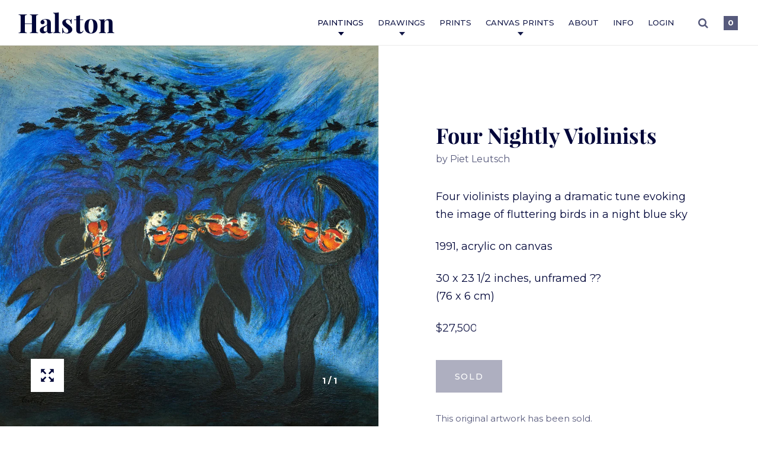

--- FILE ---
content_type: text/html; charset=utf-8
request_url: https://www.jameshalston.com/collections/music-paintings/products/title-to-come
body_size: 17307
content:
<!doctype html>
<!--[if IE 9]><html class="no-js ie9"> <![endif]-->
<!--[if (gt IE 9)|!(IE)]><!--> <html class="no-js"> <!--<![endif]-->
<head>

  <meta charset="utf-8">
  <meta name="viewport" content="width=device-width,initial-scale=1,maximum-scale=1,user-scalable=no">
  <meta http-equiv="X-UA-Compatible" content="IE=edge"> 
  <meta name="keywords" content="James, James Halston, Halston, James Halston Gallery, Art, Fine Art, Contemporary, Canvas, Paper, Sculptures, Leutsch, Dornier">
  <meta name="geo.region" content="US">
  <meta property="og:type" content="website">
  <meta property="og:url" content="https://www.jameshalston.com">
  <meta name="twitter:site" content="@halstongallery">
  <meta name="twitter:creator" content="@halstongallery">
  <meta name="twitter:domain" content="www.jameshalston.com">
  <meta name="twitter:url" content="//www.jameshalston.com">
  <meta name="twitter:maxage" content="720">
  <meta name="twitter:title" content="Halston Gallery">
  
  <meta name="p:domain_verify" content="ff155453cbbb4cb88058b0e77efe0df0"/>
  
<!-- Facebook Pixel Code -->
<script>
!function(f,b,e,v,n,t,s){if(f.fbq)return;n=f.fbq=function(){n.callMethod?
n.callMethod.apply(n,arguments):n.queue.push(arguments)};if(!f._fbq)f._fbq=n;
n.push=n;n.loaded=!0;n.version='2.0';n.queue=[];t=b.createElement(e);t.async=!0;
t.src=v;s=b.getElementsByTagName(e)[0];s.parentNode.insertBefore(t,s)}(window,
document,'script','https://connect.facebook.net/en_US/fbevents.js');
fbq('init', '1096007607088013', {
em: 'insert_email_variable'
});
fbq('track', 'PageView');
</script>
<noscript><img height="1" width="1" style="display:none"
src="https://www.facebook.com/tr?id=1096007607088013&ev=PageView&noscript=1"
/></noscript>
<!-- DO NOT MODIFY -->
<!-- End Facebook Pixel Code -->

<meta name="google-site-verification" content="GkA3H26uxR6iDqbCgiDr4RtPs7rngfU9kTToJI-veV0" />
  
  <script>
  (function(i,s,o,g,r,a,m){i['GoogleAnalyticsObject']=r;i[r]=i[r]||function(){
  (i[r].q=i[r].q||[]).push(arguments)},i[r].l=1*new Date();a=s.createElement(o),
  m=s.getElementsByTagName(o)[0];a.async=1;a.src=g;m.parentNode.insertBefore(a,m)
  })(window,document,'script','https://www.google-analytics.com/analytics.js','ga');

  ga('create', 'UA-102231455-2', 'auto');
  ga('send', 'pageview');

</script>
  
  

  
    <link rel="shortcut icon" href="//www.jameshalston.com/cdn/shop/files/halston-favicon_1f5e52c6-f4ef-4a70-9d48-73e62c96f5c8_32x32.png?v=1613540697" type="image/png" />
  
 
  <title>
    Four Nightly Violinists &ndash; Halston
  </title>

  
    <meta name="description" content="Four violinists playing a dramatic tune evoking the image of fluttering birds in a night blue sky  1991, acrylic on canvas 30 x 23 1/2 inches, unframed ??(76 x 6 cm)">
  

  


  <meta property="og:type" content="product">
  <meta property="og:title" content="Four Nightly Violinists">
  
    <meta property="og:image" content="http://www.jameshalston.com/cdn/shop/products/Galerie_Images1230_CA91-MUS-13_1024x.jpg?v=1499306667">
    <meta property="og:image:secure_url" content="https://www.jameshalston.com/cdn/shop/products/Galerie_Images1230_CA91-MUS-13_1024x.jpg?v=1499306667">
  
  <meta property="og:price:amount" content="27,500">
  <meta property="og:price:currency" content="USD">




  <meta property="og:description" content="Four violinists playing a dramatic tune evoking the image of fluttering birds in a night blue sky  1991, acrylic on canvas 30 x 23 1/2 inches, unframed ??(76 x 6 cm)">


<meta property="og:url" content="https://www.jameshalston.com/products/title-to-come">
<meta property="og:site_name" content="Halston">


  <meta name="twitter:site" content="@">


<meta name="twitter:card" content="summary">



  <meta name="twitter:title" content="Four Nightly Violinists">
  <meta name="twitter:description" content="Four violinists playing a dramatic tune evoking the image of fluttering birds in a night blue sky 
1991, acrylic on canvas
30 x 23 1/2 inches, unframed ??(76 x 6 cm)">
  <meta name="twitter:image" content="https://www.jameshalston.com/cdn/shop/products/Galerie_Images1230_CA91-MUS-13_1024x.jpg?v=1499306667">
  <meta name="twitter:image:width" content="1024">



  <link rel="canonical" href="https://www.jameshalston.com/products/title-to-come">

  <link href="//www.jameshalston.com/cdn/shop/t/7/assets/css_main.scss.css?v=39485621328563485811674756186" rel="stylesheet" type="text/css" media="all" />

  <script>window.performance && window.performance.mark && window.performance.mark('shopify.content_for_header.start');</script><meta id="shopify-digital-wallet" name="shopify-digital-wallet" content="/21411617/digital_wallets/dialog">
<meta name="shopify-checkout-api-token" content="db2953908174a5999abd934952e8f90b">
<meta id="in-context-paypal-metadata" data-shop-id="21411617" data-venmo-supported="true" data-environment="production" data-locale="en_US" data-paypal-v4="true" data-currency="USD">
<link rel="alternate" type="application/json+oembed" href="https://www.jameshalston.com/products/title-to-come.oembed">
<script async="async" src="/checkouts/internal/preloads.js?locale=en-US"></script>
<script id="shopify-features" type="application/json">{"accessToken":"db2953908174a5999abd934952e8f90b","betas":["rich-media-storefront-analytics"],"domain":"www.jameshalston.com","predictiveSearch":true,"shopId":21411617,"locale":"en"}</script>
<script>var Shopify = Shopify || {};
Shopify.shop = "halston-gallery.myshopify.com";
Shopify.locale = "en";
Shopify.currency = {"active":"USD","rate":"1.0"};
Shopify.country = "US";
Shopify.theme = {"name":"Split (Halston Version)","id":171379589,"schema_name":"Split","schema_version":"1.0.0","theme_store_id":842,"role":"main"};
Shopify.theme.handle = "null";
Shopify.theme.style = {"id":null,"handle":null};
Shopify.cdnHost = "www.jameshalston.com/cdn";
Shopify.routes = Shopify.routes || {};
Shopify.routes.root = "/";</script>
<script type="module">!function(o){(o.Shopify=o.Shopify||{}).modules=!0}(window);</script>
<script>!function(o){function n(){var o=[];function n(){o.push(Array.prototype.slice.apply(arguments))}return n.q=o,n}var t=o.Shopify=o.Shopify||{};t.loadFeatures=n(),t.autoloadFeatures=n()}(window);</script>
<script id="shop-js-analytics" type="application/json">{"pageType":"product"}</script>
<script id="__st">var __st={"a":21411617,"offset":-18000,"reqid":"d8f45d09-9332-41b4-aa91-77f48303cf93-1770124792","pageurl":"www.jameshalston.com\/collections\/music-paintings\/products\/title-to-come","u":"6ada1426b27e","p":"product","rtyp":"product","rid":8399826565};</script>
<script>window.ShopifyPaypalV4VisibilityTracking = true;</script>
<script id="captcha-bootstrap">!function(){'use strict';const t='contact',e='account',n='new_comment',o=[[t,t],['blogs',n],['comments',n],[t,'customer']],c=[[e,'customer_login'],[e,'guest_login'],[e,'recover_customer_password'],[e,'create_customer']],r=t=>t.map((([t,e])=>`form[action*='/${t}']:not([data-nocaptcha='true']) input[name='form_type'][value='${e}']`)).join(','),a=t=>()=>t?[...document.querySelectorAll(t)].map((t=>t.form)):[];function s(){const t=[...o],e=r(t);return a(e)}const i='password',u='form_key',d=['recaptcha-v3-token','g-recaptcha-response','h-captcha-response',i],f=()=>{try{return window.sessionStorage}catch{return}},m='__shopify_v',_=t=>t.elements[u];function p(t,e,n=!1){try{const o=window.sessionStorage,c=JSON.parse(o.getItem(e)),{data:r}=function(t){const{data:e,action:n}=t;return t[m]||n?{data:e,action:n}:{data:t,action:n}}(c);for(const[e,n]of Object.entries(r))t.elements[e]&&(t.elements[e].value=n);n&&o.removeItem(e)}catch(o){console.error('form repopulation failed',{error:o})}}const l='form_type',E='cptcha';function T(t){t.dataset[E]=!0}const w=window,h=w.document,L='Shopify',v='ce_forms',y='captcha';let A=!1;((t,e)=>{const n=(g='f06e6c50-85a8-45c8-87d0-21a2b65856fe',I='https://cdn.shopify.com/shopifycloud/storefront-forms-hcaptcha/ce_storefront_forms_captcha_hcaptcha.v1.5.2.iife.js',D={infoText:'Protected by hCaptcha',privacyText:'Privacy',termsText:'Terms'},(t,e,n)=>{const o=w[L][v],c=o.bindForm;if(c)return c(t,g,e,D).then(n);var r;o.q.push([[t,g,e,D],n]),r=I,A||(h.body.append(Object.assign(h.createElement('script'),{id:'captcha-provider',async:!0,src:r})),A=!0)});var g,I,D;w[L]=w[L]||{},w[L][v]=w[L][v]||{},w[L][v].q=[],w[L][y]=w[L][y]||{},w[L][y].protect=function(t,e){n(t,void 0,e),T(t)},Object.freeze(w[L][y]),function(t,e,n,w,h,L){const[v,y,A,g]=function(t,e,n){const i=e?o:[],u=t?c:[],d=[...i,...u],f=r(d),m=r(i),_=r(d.filter((([t,e])=>n.includes(e))));return[a(f),a(m),a(_),s()]}(w,h,L),I=t=>{const e=t.target;return e instanceof HTMLFormElement?e:e&&e.form},D=t=>v().includes(t);t.addEventListener('submit',(t=>{const e=I(t);if(!e)return;const n=D(e)&&!e.dataset.hcaptchaBound&&!e.dataset.recaptchaBound,o=_(e),c=g().includes(e)&&(!o||!o.value);(n||c)&&t.preventDefault(),c&&!n&&(function(t){try{if(!f())return;!function(t){const e=f();if(!e)return;const n=_(t);if(!n)return;const o=n.value;o&&e.removeItem(o)}(t);const e=Array.from(Array(32),(()=>Math.random().toString(36)[2])).join('');!function(t,e){_(t)||t.append(Object.assign(document.createElement('input'),{type:'hidden',name:u})),t.elements[u].value=e}(t,e),function(t,e){const n=f();if(!n)return;const o=[...t.querySelectorAll(`input[type='${i}']`)].map((({name:t})=>t)),c=[...d,...o],r={};for(const[a,s]of new FormData(t).entries())c.includes(a)||(r[a]=s);n.setItem(e,JSON.stringify({[m]:1,action:t.action,data:r}))}(t,e)}catch(e){console.error('failed to persist form',e)}}(e),e.submit())}));const S=(t,e)=>{t&&!t.dataset[E]&&(n(t,e.some((e=>e===t))),T(t))};for(const o of['focusin','change'])t.addEventListener(o,(t=>{const e=I(t);D(e)&&S(e,y())}));const B=e.get('form_key'),M=e.get(l),P=B&&M;t.addEventListener('DOMContentLoaded',(()=>{const t=y();if(P)for(const e of t)e.elements[l].value===M&&p(e,B);[...new Set([...A(),...v().filter((t=>'true'===t.dataset.shopifyCaptcha))])].forEach((e=>S(e,t)))}))}(h,new URLSearchParams(w.location.search),n,t,e,['guest_login'])})(!0,!0)}();</script>
<script integrity="sha256-4kQ18oKyAcykRKYeNunJcIwy7WH5gtpwJnB7kiuLZ1E=" data-source-attribution="shopify.loadfeatures" defer="defer" src="//www.jameshalston.com/cdn/shopifycloud/storefront/assets/storefront/load_feature-a0a9edcb.js" crossorigin="anonymous"></script>
<script data-source-attribution="shopify.dynamic_checkout.dynamic.init">var Shopify=Shopify||{};Shopify.PaymentButton=Shopify.PaymentButton||{isStorefrontPortableWallets:!0,init:function(){window.Shopify.PaymentButton.init=function(){};var t=document.createElement("script");t.src="https://www.jameshalston.com/cdn/shopifycloud/portable-wallets/latest/portable-wallets.en.js",t.type="module",document.head.appendChild(t)}};
</script>
<script data-source-attribution="shopify.dynamic_checkout.buyer_consent">
  function portableWalletsHideBuyerConsent(e){var t=document.getElementById("shopify-buyer-consent"),n=document.getElementById("shopify-subscription-policy-button");t&&n&&(t.classList.add("hidden"),t.setAttribute("aria-hidden","true"),n.removeEventListener("click",e))}function portableWalletsShowBuyerConsent(e){var t=document.getElementById("shopify-buyer-consent"),n=document.getElementById("shopify-subscription-policy-button");t&&n&&(t.classList.remove("hidden"),t.removeAttribute("aria-hidden"),n.addEventListener("click",e))}window.Shopify?.PaymentButton&&(window.Shopify.PaymentButton.hideBuyerConsent=portableWalletsHideBuyerConsent,window.Shopify.PaymentButton.showBuyerConsent=portableWalletsShowBuyerConsent);
</script>
<script data-source-attribution="shopify.dynamic_checkout.cart.bootstrap">document.addEventListener("DOMContentLoaded",(function(){function t(){return document.querySelector("shopify-accelerated-checkout-cart, shopify-accelerated-checkout")}if(t())Shopify.PaymentButton.init();else{new MutationObserver((function(e,n){t()&&(Shopify.PaymentButton.init(),n.disconnect())})).observe(document.body,{childList:!0,subtree:!0})}}));
</script>
<link id="shopify-accelerated-checkout-styles" rel="stylesheet" media="screen" href="https://www.jameshalston.com/cdn/shopifycloud/portable-wallets/latest/accelerated-checkout-backwards-compat.css" crossorigin="anonymous">
<style id="shopify-accelerated-checkout-cart">
        #shopify-buyer-consent {
  margin-top: 1em;
  display: inline-block;
  width: 100%;
}

#shopify-buyer-consent.hidden {
  display: none;
}

#shopify-subscription-policy-button {
  background: none;
  border: none;
  padding: 0;
  text-decoration: underline;
  font-size: inherit;
  cursor: pointer;
}

#shopify-subscription-policy-button::before {
  box-shadow: none;
}

      </style>

<script>window.performance && window.performance.mark && window.performance.mark('shopify.content_for_header.end');</script>

  <script src="//ajax.googleapis.com/ajax/libs/jquery/1.11.0/jquery.min.js" type="text/javascript"></script>

  

  <noscript>
    <link href="//www.jameshalston.com/cdn/shop/t/7/assets/css_noscript.scss.css?v=1372612374286837781498919902" rel="stylesheet" type="text/css" media="all" />
  </noscript>

  







	<link href="//fonts.googleapis.com/css?family=Montserrat:400,500,700" rel="stylesheet" type="text/css">





  
  <link rel="stylesheet" href="https://cdnjs.cloudflare.com/ajax/libs/font-awesome/4.7.0/css/font-awesome.css">
  
<link href="https://monorail-edge.shopifysvc.com" rel="dns-prefetch">
<script>(function(){if ("sendBeacon" in navigator && "performance" in window) {try {var session_token_from_headers = performance.getEntriesByType('navigation')[0].serverTiming.find(x => x.name == '_s').description;} catch {var session_token_from_headers = undefined;}var session_cookie_matches = document.cookie.match(/_shopify_s=([^;]*)/);var session_token_from_cookie = session_cookie_matches && session_cookie_matches.length === 2 ? session_cookie_matches[1] : "";var session_token = session_token_from_headers || session_token_from_cookie || "";function handle_abandonment_event(e) {var entries = performance.getEntries().filter(function(entry) {return /monorail-edge.shopifysvc.com/.test(entry.name);});if (!window.abandonment_tracked && entries.length === 0) {window.abandonment_tracked = true;var currentMs = Date.now();var navigation_start = performance.timing.navigationStart;var payload = {shop_id: 21411617,url: window.location.href,navigation_start,duration: currentMs - navigation_start,session_token,page_type: "product"};window.navigator.sendBeacon("https://monorail-edge.shopifysvc.com/v1/produce", JSON.stringify({schema_id: "online_store_buyer_site_abandonment/1.1",payload: payload,metadata: {event_created_at_ms: currentMs,event_sent_at_ms: currentMs}}));}}window.addEventListener('pagehide', handle_abandonment_event);}}());</script>
<script id="web-pixels-manager-setup">(function e(e,d,r,n,o){if(void 0===o&&(o={}),!Boolean(null===(a=null===(i=window.Shopify)||void 0===i?void 0:i.analytics)||void 0===a?void 0:a.replayQueue)){var i,a;window.Shopify=window.Shopify||{};var t=window.Shopify;t.analytics=t.analytics||{};var s=t.analytics;s.replayQueue=[],s.publish=function(e,d,r){return s.replayQueue.push([e,d,r]),!0};try{self.performance.mark("wpm:start")}catch(e){}var l=function(){var e={modern:/Edge?\/(1{2}[4-9]|1[2-9]\d|[2-9]\d{2}|\d{4,})\.\d+(\.\d+|)|Firefox\/(1{2}[4-9]|1[2-9]\d|[2-9]\d{2}|\d{4,})\.\d+(\.\d+|)|Chrom(ium|e)\/(9{2}|\d{3,})\.\d+(\.\d+|)|(Maci|X1{2}).+ Version\/(15\.\d+|(1[6-9]|[2-9]\d|\d{3,})\.\d+)([,.]\d+|)( \(\w+\)|)( Mobile\/\w+|) Safari\/|Chrome.+OPR\/(9{2}|\d{3,})\.\d+\.\d+|(CPU[ +]OS|iPhone[ +]OS|CPU[ +]iPhone|CPU IPhone OS|CPU iPad OS)[ +]+(15[._]\d+|(1[6-9]|[2-9]\d|\d{3,})[._]\d+)([._]\d+|)|Android:?[ /-](13[3-9]|1[4-9]\d|[2-9]\d{2}|\d{4,})(\.\d+|)(\.\d+|)|Android.+Firefox\/(13[5-9]|1[4-9]\d|[2-9]\d{2}|\d{4,})\.\d+(\.\d+|)|Android.+Chrom(ium|e)\/(13[3-9]|1[4-9]\d|[2-9]\d{2}|\d{4,})\.\d+(\.\d+|)|SamsungBrowser\/([2-9]\d|\d{3,})\.\d+/,legacy:/Edge?\/(1[6-9]|[2-9]\d|\d{3,})\.\d+(\.\d+|)|Firefox\/(5[4-9]|[6-9]\d|\d{3,})\.\d+(\.\d+|)|Chrom(ium|e)\/(5[1-9]|[6-9]\d|\d{3,})\.\d+(\.\d+|)([\d.]+$|.*Safari\/(?![\d.]+ Edge\/[\d.]+$))|(Maci|X1{2}).+ Version\/(10\.\d+|(1[1-9]|[2-9]\d|\d{3,})\.\d+)([,.]\d+|)( \(\w+\)|)( Mobile\/\w+|) Safari\/|Chrome.+OPR\/(3[89]|[4-9]\d|\d{3,})\.\d+\.\d+|(CPU[ +]OS|iPhone[ +]OS|CPU[ +]iPhone|CPU IPhone OS|CPU iPad OS)[ +]+(10[._]\d+|(1[1-9]|[2-9]\d|\d{3,})[._]\d+)([._]\d+|)|Android:?[ /-](13[3-9]|1[4-9]\d|[2-9]\d{2}|\d{4,})(\.\d+|)(\.\d+|)|Mobile Safari.+OPR\/([89]\d|\d{3,})\.\d+\.\d+|Android.+Firefox\/(13[5-9]|1[4-9]\d|[2-9]\d{2}|\d{4,})\.\d+(\.\d+|)|Android.+Chrom(ium|e)\/(13[3-9]|1[4-9]\d|[2-9]\d{2}|\d{4,})\.\d+(\.\d+|)|Android.+(UC? ?Browser|UCWEB|U3)[ /]?(15\.([5-9]|\d{2,})|(1[6-9]|[2-9]\d|\d{3,})\.\d+)\.\d+|SamsungBrowser\/(5\.\d+|([6-9]|\d{2,})\.\d+)|Android.+MQ{2}Browser\/(14(\.(9|\d{2,})|)|(1[5-9]|[2-9]\d|\d{3,})(\.\d+|))(\.\d+|)|K[Aa][Ii]OS\/(3\.\d+|([4-9]|\d{2,})\.\d+)(\.\d+|)/},d=e.modern,r=e.legacy,n=navigator.userAgent;return n.match(d)?"modern":n.match(r)?"legacy":"unknown"}(),u="modern"===l?"modern":"legacy",c=(null!=n?n:{modern:"",legacy:""})[u],f=function(e){return[e.baseUrl,"/wpm","/b",e.hashVersion,"modern"===e.buildTarget?"m":"l",".js"].join("")}({baseUrl:d,hashVersion:r,buildTarget:u}),m=function(e){var d=e.version,r=e.bundleTarget,n=e.surface,o=e.pageUrl,i=e.monorailEndpoint;return{emit:function(e){var a=e.status,t=e.errorMsg,s=(new Date).getTime(),l=JSON.stringify({metadata:{event_sent_at_ms:s},events:[{schema_id:"web_pixels_manager_load/3.1",payload:{version:d,bundle_target:r,page_url:o,status:a,surface:n,error_msg:t},metadata:{event_created_at_ms:s}}]});if(!i)return console&&console.warn&&console.warn("[Web Pixels Manager] No Monorail endpoint provided, skipping logging."),!1;try{return self.navigator.sendBeacon.bind(self.navigator)(i,l)}catch(e){}var u=new XMLHttpRequest;try{return u.open("POST",i,!0),u.setRequestHeader("Content-Type","text/plain"),u.send(l),!0}catch(e){return console&&console.warn&&console.warn("[Web Pixels Manager] Got an unhandled error while logging to Monorail."),!1}}}}({version:r,bundleTarget:l,surface:e.surface,pageUrl:self.location.href,monorailEndpoint:e.monorailEndpoint});try{o.browserTarget=l,function(e){var d=e.src,r=e.async,n=void 0===r||r,o=e.onload,i=e.onerror,a=e.sri,t=e.scriptDataAttributes,s=void 0===t?{}:t,l=document.createElement("script"),u=document.querySelector("head"),c=document.querySelector("body");if(l.async=n,l.src=d,a&&(l.integrity=a,l.crossOrigin="anonymous"),s)for(var f in s)if(Object.prototype.hasOwnProperty.call(s,f))try{l.dataset[f]=s[f]}catch(e){}if(o&&l.addEventListener("load",o),i&&l.addEventListener("error",i),u)u.appendChild(l);else{if(!c)throw new Error("Did not find a head or body element to append the script");c.appendChild(l)}}({src:f,async:!0,onload:function(){if(!function(){var e,d;return Boolean(null===(d=null===(e=window.Shopify)||void 0===e?void 0:e.analytics)||void 0===d?void 0:d.initialized)}()){var d=window.webPixelsManager.init(e)||void 0;if(d){var r=window.Shopify.analytics;r.replayQueue.forEach((function(e){var r=e[0],n=e[1],o=e[2];d.publishCustomEvent(r,n,o)})),r.replayQueue=[],r.publish=d.publishCustomEvent,r.visitor=d.visitor,r.initialized=!0}}},onerror:function(){return m.emit({status:"failed",errorMsg:"".concat(f," has failed to load")})},sri:function(e){var d=/^sha384-[A-Za-z0-9+/=]+$/;return"string"==typeof e&&d.test(e)}(c)?c:"",scriptDataAttributes:o}),m.emit({status:"loading"})}catch(e){m.emit({status:"failed",errorMsg:(null==e?void 0:e.message)||"Unknown error"})}}})({shopId: 21411617,storefrontBaseUrl: "https://www.jameshalston.com",extensionsBaseUrl: "https://extensions.shopifycdn.com/cdn/shopifycloud/web-pixels-manager",monorailEndpoint: "https://monorail-edge.shopifysvc.com/unstable/produce_batch",surface: "storefront-renderer",enabledBetaFlags: ["2dca8a86"],webPixelsConfigList: [{"id":"59211938","eventPayloadVersion":"v1","runtimeContext":"LAX","scriptVersion":"1","type":"CUSTOM","privacyPurposes":["MARKETING"],"name":"Meta pixel (migrated)"},{"id":"shopify-app-pixel","configuration":"{}","eventPayloadVersion":"v1","runtimeContext":"STRICT","scriptVersion":"0450","apiClientId":"shopify-pixel","type":"APP","privacyPurposes":["ANALYTICS","MARKETING"]},{"id":"shopify-custom-pixel","eventPayloadVersion":"v1","runtimeContext":"LAX","scriptVersion":"0450","apiClientId":"shopify-pixel","type":"CUSTOM","privacyPurposes":["ANALYTICS","MARKETING"]}],isMerchantRequest: false,initData: {"shop":{"name":"Halston","paymentSettings":{"currencyCode":"USD"},"myshopifyDomain":"halston-gallery.myshopify.com","countryCode":"US","storefrontUrl":"https:\/\/www.jameshalston.com"},"customer":null,"cart":null,"checkout":null,"productVariants":[{"price":{"amount":27500.0,"currencyCode":"USD"},"product":{"title":"Four Nightly Violinists","vendor":"Piet Leutsch","id":"8399826565","untranslatedTitle":"Four Nightly Violinists","url":"\/products\/title-to-come","type":"Painting"},"id":"34216474629","image":{"src":"\/\/www.jameshalston.com\/cdn\/shop\/products\/Galerie_Images1230_CA91-MUS-13.jpg?v=1499306667"},"sku":"CA91-MUS-13","title":"Default Title","untranslatedTitle":"Default Title"}],"purchasingCompany":null},},"https://www.jameshalston.com/cdn","3918e4e0wbf3ac3cepc5707306mb02b36c6",{"modern":"","legacy":""},{"shopId":"21411617","storefrontBaseUrl":"https:\/\/www.jameshalston.com","extensionBaseUrl":"https:\/\/extensions.shopifycdn.com\/cdn\/shopifycloud\/web-pixels-manager","surface":"storefront-renderer","enabledBetaFlags":"[\"2dca8a86\"]","isMerchantRequest":"false","hashVersion":"3918e4e0wbf3ac3cepc5707306mb02b36c6","publish":"custom","events":"[[\"page_viewed\",{}],[\"product_viewed\",{\"productVariant\":{\"price\":{\"amount\":27500.0,\"currencyCode\":\"USD\"},\"product\":{\"title\":\"Four Nightly Violinists\",\"vendor\":\"Piet Leutsch\",\"id\":\"8399826565\",\"untranslatedTitle\":\"Four Nightly Violinists\",\"url\":\"\/products\/title-to-come\",\"type\":\"Painting\"},\"id\":\"34216474629\",\"image\":{\"src\":\"\/\/www.jameshalston.com\/cdn\/shop\/products\/Galerie_Images1230_CA91-MUS-13.jpg?v=1499306667\"},\"sku\":\"CA91-MUS-13\",\"title\":\"Default Title\",\"untranslatedTitle\":\"Default Title\"}}]]"});</script><script>
  window.ShopifyAnalytics = window.ShopifyAnalytics || {};
  window.ShopifyAnalytics.meta = window.ShopifyAnalytics.meta || {};
  window.ShopifyAnalytics.meta.currency = 'USD';
  var meta = {"product":{"id":8399826565,"gid":"gid:\/\/shopify\/Product\/8399826565","vendor":"Piet Leutsch","type":"Painting","handle":"title-to-come","variants":[{"id":34216474629,"price":2750000,"name":"Four Nightly Violinists","public_title":null,"sku":"CA91-MUS-13"}],"remote":false},"page":{"pageType":"product","resourceType":"product","resourceId":8399826565,"requestId":"d8f45d09-9332-41b4-aa91-77f48303cf93-1770124792"}};
  for (var attr in meta) {
    window.ShopifyAnalytics.meta[attr] = meta[attr];
  }
</script>
<script class="analytics">
  (function () {
    var customDocumentWrite = function(content) {
      var jquery = null;

      if (window.jQuery) {
        jquery = window.jQuery;
      } else if (window.Checkout && window.Checkout.$) {
        jquery = window.Checkout.$;
      }

      if (jquery) {
        jquery('body').append(content);
      }
    };

    var hasLoggedConversion = function(token) {
      if (token) {
        return document.cookie.indexOf('loggedConversion=' + token) !== -1;
      }
      return false;
    }

    var setCookieIfConversion = function(token) {
      if (token) {
        var twoMonthsFromNow = new Date(Date.now());
        twoMonthsFromNow.setMonth(twoMonthsFromNow.getMonth() + 2);

        document.cookie = 'loggedConversion=' + token + '; expires=' + twoMonthsFromNow;
      }
    }

    var trekkie = window.ShopifyAnalytics.lib = window.trekkie = window.trekkie || [];
    if (trekkie.integrations) {
      return;
    }
    trekkie.methods = [
      'identify',
      'page',
      'ready',
      'track',
      'trackForm',
      'trackLink'
    ];
    trekkie.factory = function(method) {
      return function() {
        var args = Array.prototype.slice.call(arguments);
        args.unshift(method);
        trekkie.push(args);
        return trekkie;
      };
    };
    for (var i = 0; i < trekkie.methods.length; i++) {
      var key = trekkie.methods[i];
      trekkie[key] = trekkie.factory(key);
    }
    trekkie.load = function(config) {
      trekkie.config = config || {};
      trekkie.config.initialDocumentCookie = document.cookie;
      var first = document.getElementsByTagName('script')[0];
      var script = document.createElement('script');
      script.type = 'text/javascript';
      script.onerror = function(e) {
        var scriptFallback = document.createElement('script');
        scriptFallback.type = 'text/javascript';
        scriptFallback.onerror = function(error) {
                var Monorail = {
      produce: function produce(monorailDomain, schemaId, payload) {
        var currentMs = new Date().getTime();
        var event = {
          schema_id: schemaId,
          payload: payload,
          metadata: {
            event_created_at_ms: currentMs,
            event_sent_at_ms: currentMs
          }
        };
        return Monorail.sendRequest("https://" + monorailDomain + "/v1/produce", JSON.stringify(event));
      },
      sendRequest: function sendRequest(endpointUrl, payload) {
        // Try the sendBeacon API
        if (window && window.navigator && typeof window.navigator.sendBeacon === 'function' && typeof window.Blob === 'function' && !Monorail.isIos12()) {
          var blobData = new window.Blob([payload], {
            type: 'text/plain'
          });

          if (window.navigator.sendBeacon(endpointUrl, blobData)) {
            return true;
          } // sendBeacon was not successful

        } // XHR beacon

        var xhr = new XMLHttpRequest();

        try {
          xhr.open('POST', endpointUrl);
          xhr.setRequestHeader('Content-Type', 'text/plain');
          xhr.send(payload);
        } catch (e) {
          console.log(e);
        }

        return false;
      },
      isIos12: function isIos12() {
        return window.navigator.userAgent.lastIndexOf('iPhone; CPU iPhone OS 12_') !== -1 || window.navigator.userAgent.lastIndexOf('iPad; CPU OS 12_') !== -1;
      }
    };
    Monorail.produce('monorail-edge.shopifysvc.com',
      'trekkie_storefront_load_errors/1.1',
      {shop_id: 21411617,
      theme_id: 171379589,
      app_name: "storefront",
      context_url: window.location.href,
      source_url: "//www.jameshalston.com/cdn/s/trekkie.storefront.79098466c851f41c92951ae7d219bd75d823e9dd.min.js"});

        };
        scriptFallback.async = true;
        scriptFallback.src = '//www.jameshalston.com/cdn/s/trekkie.storefront.79098466c851f41c92951ae7d219bd75d823e9dd.min.js';
        first.parentNode.insertBefore(scriptFallback, first);
      };
      script.async = true;
      script.src = '//www.jameshalston.com/cdn/s/trekkie.storefront.79098466c851f41c92951ae7d219bd75d823e9dd.min.js';
      first.parentNode.insertBefore(script, first);
    };
    trekkie.load(
      {"Trekkie":{"appName":"storefront","development":false,"defaultAttributes":{"shopId":21411617,"isMerchantRequest":null,"themeId":171379589,"themeCityHash":"18201530316577462780","contentLanguage":"en","currency":"USD","eventMetadataId":"e241658b-ab1a-48c3-b060-f4726c0340b6"},"isServerSideCookieWritingEnabled":true,"monorailRegion":"shop_domain","enabledBetaFlags":["65f19447","b5387b81"]},"Session Attribution":{},"S2S":{"facebookCapiEnabled":false,"source":"trekkie-storefront-renderer","apiClientId":580111}}
    );

    var loaded = false;
    trekkie.ready(function() {
      if (loaded) return;
      loaded = true;

      window.ShopifyAnalytics.lib = window.trekkie;

      var originalDocumentWrite = document.write;
      document.write = customDocumentWrite;
      try { window.ShopifyAnalytics.merchantGoogleAnalytics.call(this); } catch(error) {};
      document.write = originalDocumentWrite;

      window.ShopifyAnalytics.lib.page(null,{"pageType":"product","resourceType":"product","resourceId":8399826565,"requestId":"d8f45d09-9332-41b4-aa91-77f48303cf93-1770124792","shopifyEmitted":true});

      var match = window.location.pathname.match(/checkouts\/(.+)\/(thank_you|post_purchase)/)
      var token = match? match[1]: undefined;
      if (!hasLoggedConversion(token)) {
        setCookieIfConversion(token);
        window.ShopifyAnalytics.lib.track("Viewed Product",{"currency":"USD","variantId":34216474629,"productId":8399826565,"productGid":"gid:\/\/shopify\/Product\/8399826565","name":"Four Nightly Violinists","price":"27500.00","sku":"CA91-MUS-13","brand":"Piet Leutsch","variant":null,"category":"Painting","nonInteraction":true,"remote":false},undefined,undefined,{"shopifyEmitted":true});
      window.ShopifyAnalytics.lib.track("monorail:\/\/trekkie_storefront_viewed_product\/1.1",{"currency":"USD","variantId":34216474629,"productId":8399826565,"productGid":"gid:\/\/shopify\/Product\/8399826565","name":"Four Nightly Violinists","price":"27500.00","sku":"CA91-MUS-13","brand":"Piet Leutsch","variant":null,"category":"Painting","nonInteraction":true,"remote":false,"referer":"https:\/\/www.jameshalston.com\/collections\/music-paintings\/products\/title-to-come"});
      }
    });


        var eventsListenerScript = document.createElement('script');
        eventsListenerScript.async = true;
        eventsListenerScript.src = "//www.jameshalston.com/cdn/shopifycloud/storefront/assets/shop_events_listener-3da45d37.js";
        document.getElementsByTagName('head')[0].appendChild(eventsListenerScript);

})();</script>
<script
  defer
  src="https://www.jameshalston.com/cdn/shopifycloud/perf-kit/shopify-perf-kit-3.1.0.min.js"
  data-application="storefront-renderer"
  data-shop-id="21411617"
  data-render-region="gcp-us-central1"
  data-page-type="product"
  data-theme-instance-id="171379589"
  data-theme-name="Split"
  data-theme-version="1.0.0"
  data-monorail-region="shop_domain"
  data-resource-timing-sampling-rate="10"
  data-shs="true"
  data-shs-beacon="true"
  data-shs-export-with-fetch="true"
  data-shs-logs-sample-rate="1"
  data-shs-beacon-endpoint="https://www.jameshalston.com/api/collect"
></script>
</head>

<body id="four-nightly-violinists" class="template-product" >

  <div id="shopify-section-header" class="shopify-section mount-header"><header id="site-header" class="site-header desktop-view--classic header-scroll">

  <!-- logo -->
  
  
    <span class="logo" itemscope itemtype="//schema.org/Organization">
  

    

      <a class="logo-txt" href="/" itemprop="url">Halston</a>

    

  
    </span>
  

  <!-- menu -->

  <div id="site-nav--desktop" class="site-nav style--classic">

    <div class="site-nav-container portable--hide">
      <nav class="primary-menu">


<ul class="main-menu link-list size-6">

  

	

		

		

			
			

			<li class="has-submenu" aria-haspopup="true">
				<a  class="active"  href="/collections/paintings">
					<span>Paintings</span>
					<span class="icon-go go-next go-down hide show-in-sidebar" style="left: auto;">

	<svg version="1.1" class="svg longarrow" xmlns="http://www.w3.org/2000/svg" xmlns:xlink="http://www.w3.org/1999/xlink" x="0px" y="0px" viewBox="0 0 41 10" style="enable-background:new 0 0 41 10; width: 41px; height: 10px;" xml:space="preserve"><polygon points="0,4 35,4 35,0 41,5 35,10 35,6 0,6 "/></svg>
</span>
					<span class="icon-go go-next go-down hide show-in-classic">

	<svg version="1.1" class="svg longarrow" xmlns="http://www.w3.org/2000/svg" xmlns:xlink="http://www.w3.org/1999/xlink" x="0px" y="0px" viewBox="0 0 41 10" style="enable-background:new 0 0 41 10; width: 41px; height: 10px;" xml:space="preserve"><polygon points="0,4 35,4 35,0 41,5 35,10 35,6 0,6 "/></svg>
</span>
				</a>
				<ul class="submenu">
				
					<li><a  href="/collections/floral-paintings"><span>Floral</span></a></li>
				
					<li><a  href="/collections/music-paintings"><span>Music</span></a></li>
				
					<li><a  href="/collections/figurative-paintings"><span>Figurative</span></a></li>
				
					<li><a  href="/collections/still-life-paintings"><span>Still Life</span></a></li>
				
				</ul>
			</li>

		

	

		

		

			
			

			<li class="has-submenu" aria-haspopup="true">
				<a  href="/collections/drawings">
					<span>Drawings</span>
					<span class="icon-go go-next go-down hide show-in-sidebar" style="left: auto;">

	<svg version="1.1" class="svg longarrow" xmlns="http://www.w3.org/2000/svg" xmlns:xlink="http://www.w3.org/1999/xlink" x="0px" y="0px" viewBox="0 0 41 10" style="enable-background:new 0 0 41 10; width: 41px; height: 10px;" xml:space="preserve"><polygon points="0,4 35,4 35,0 41,5 35,10 35,6 0,6 "/></svg>
</span>
					<span class="icon-go go-next go-down hide show-in-classic">

	<svg version="1.1" class="svg longarrow" xmlns="http://www.w3.org/2000/svg" xmlns:xlink="http://www.w3.org/1999/xlink" x="0px" y="0px" viewBox="0 0 41 10" style="enable-background:new 0 0 41 10; width: 41px; height: 10px;" xml:space="preserve"><polygon points="0,4 35,4 35,0 41,5 35,10 35,6 0,6 "/></svg>
</span>
				</a>
				<ul class="submenu">
				
					<li><a  href="/collections/floral-drawings"><span>Floral</span></a></li>
				
					<li><a  href="/collections/landscape-drawings"><span>Landscapes</span></a></li>
				
				</ul>
			</li>

		

	

		

		

			<li>
				<a  href="/collections/prints"><span>Prints</span></a>
			</li>
			
		

	

		

		

			
			

			<li class="has-submenu" aria-haspopup="true">
				<a  href="/collections/canvas-prints">
					<span>Canvas Prints</span>
					<span class="icon-go go-next go-down hide show-in-sidebar" style="left: auto;">

	<svg version="1.1" class="svg longarrow" xmlns="http://www.w3.org/2000/svg" xmlns:xlink="http://www.w3.org/1999/xlink" x="0px" y="0px" viewBox="0 0 41 10" style="enable-background:new 0 0 41 10; width: 41px; height: 10px;" xml:space="preserve"><polygon points="0,4 35,4 35,0 41,5 35,10 35,6 0,6 "/></svg>
</span>
					<span class="icon-go go-next go-down hide show-in-classic">

	<svg version="1.1" class="svg longarrow" xmlns="http://www.w3.org/2000/svg" xmlns:xlink="http://www.w3.org/1999/xlink" x="0px" y="0px" viewBox="0 0 41 10" style="enable-background:new 0 0 41 10; width: 41px; height: 10px;" xml:space="preserve"><polygon points="0,4 35,4 35,0 41,5 35,10 35,6 0,6 "/></svg>
</span>
				</a>
				<ul class="submenu">
				
					<li><a  href="/collections/floral-canvas-prints"><span>Floral</span></a></li>
				
					<li><a  href="/collections/people-canvas-prints"><span>Figurative</span></a></li>
				
					<li><a  href="/collections/landscape-prints"><span>Landscape</span></a></li>
				
					<li><a  href="/collections/music-canvas-prints"><span>Music</span></a></li>
				
				</ul>
			</li>

		

	

		

		

			<li>
				<a  href="/pages/about"><span>About</span></a>
			</li>
			
		

	

		

		

			<li>
				<a  href="/pages/halston-gallery-info"><span>Info</span></a>
			</li>
			
		

	

	
		<li class="login">
			<a  href="/account/login">
				
					<span>Login</span>
				
			</a>
		</li>
	

</ul></nav>
    </div>

    

    <span id="site-search-handle" class="site-search-handle" aria-label="Open search" title="Open search">

      <a href="/search">
        <span class="search-menu" aria-hidden="true">
          

	<i class="fa fa-search" aria-hidden="true"></i>

        </span>
      </a>

    </span>

    <span id="site-cart-handle" class="site-cart-handle overlay" aria-label="Open cart" title="Open cart">
    
        <a href="/cart">
          <span class="cart-menu" aria-hidden="true">
            




            <span class="count-holder"><span class="count">0</span></span>
          </span>
        </a>
  
    </span>

    <button id="site-menu-handle" class="site-menu-handle hide portable--show" aria-label="Open menu" title="Open menu">
      <span class="hamburger-menu" aria-hidden="true"><span class="bar"></span></span>
    </button>

  </div>

</header>

<div id="site-nav--mobile" class="site-nav style--sidebar">

  <div id="site-navigation" class="site-nav-container">

  <div class="site-nav-container-last">

    <p class="title">Menu</p>

    <div class="top">

      <nav class="primary-menu">


<ul class="main-menu link-list size-6">

  

	

		

		

			
			

			<li class="has-submenu" aria-haspopup="true">
				<a  class="active"  href="/collections/paintings">
					<span>Paintings</span>
					<span class="icon-go go-next go-down hide show-in-sidebar" style="left: auto;">

	<svg version="1.1" class="svg longarrow" xmlns="http://www.w3.org/2000/svg" xmlns:xlink="http://www.w3.org/1999/xlink" x="0px" y="0px" viewBox="0 0 41 10" style="enable-background:new 0 0 41 10; width: 41px; height: 10px;" xml:space="preserve"><polygon points="0,4 35,4 35,0 41,5 35,10 35,6 0,6 "/></svg>
</span>
					<span class="icon-go go-next go-down hide show-in-classic">

	<svg version="1.1" class="svg longarrow" xmlns="http://www.w3.org/2000/svg" xmlns:xlink="http://www.w3.org/1999/xlink" x="0px" y="0px" viewBox="0 0 41 10" style="enable-background:new 0 0 41 10; width: 41px; height: 10px;" xml:space="preserve"><polygon points="0,4 35,4 35,0 41,5 35,10 35,6 0,6 "/></svg>
</span>
				</a>
				<ul class="submenu">
				
					<li><a  href="/collections/floral-paintings"><span>Floral</span></a></li>
				
					<li><a  href="/collections/music-paintings"><span>Music</span></a></li>
				
					<li><a  href="/collections/figurative-paintings"><span>Figurative</span></a></li>
				
					<li><a  href="/collections/still-life-paintings"><span>Still Life</span></a></li>
				
				</ul>
			</li>

		

	

		

		

			
			

			<li class="has-submenu" aria-haspopup="true">
				<a  href="/collections/drawings">
					<span>Drawings</span>
					<span class="icon-go go-next go-down hide show-in-sidebar" style="left: auto;">

	<svg version="1.1" class="svg longarrow" xmlns="http://www.w3.org/2000/svg" xmlns:xlink="http://www.w3.org/1999/xlink" x="0px" y="0px" viewBox="0 0 41 10" style="enable-background:new 0 0 41 10; width: 41px; height: 10px;" xml:space="preserve"><polygon points="0,4 35,4 35,0 41,5 35,10 35,6 0,6 "/></svg>
</span>
					<span class="icon-go go-next go-down hide show-in-classic">

	<svg version="1.1" class="svg longarrow" xmlns="http://www.w3.org/2000/svg" xmlns:xlink="http://www.w3.org/1999/xlink" x="0px" y="0px" viewBox="0 0 41 10" style="enable-background:new 0 0 41 10; width: 41px; height: 10px;" xml:space="preserve"><polygon points="0,4 35,4 35,0 41,5 35,10 35,6 0,6 "/></svg>
</span>
				</a>
				<ul class="submenu">
				
					<li><a  href="/collections/floral-drawings"><span>Floral</span></a></li>
				
					<li><a  href="/collections/landscape-drawings"><span>Landscapes</span></a></li>
				
				</ul>
			</li>

		

	

		

		

			<li>
				<a  href="/collections/prints"><span>Prints</span></a>
			</li>
			
		

	

		

		

			
			

			<li class="has-submenu" aria-haspopup="true">
				<a  href="/collections/canvas-prints">
					<span>Canvas Prints</span>
					<span class="icon-go go-next go-down hide show-in-sidebar" style="left: auto;">

	<svg version="1.1" class="svg longarrow" xmlns="http://www.w3.org/2000/svg" xmlns:xlink="http://www.w3.org/1999/xlink" x="0px" y="0px" viewBox="0 0 41 10" style="enable-background:new 0 0 41 10; width: 41px; height: 10px;" xml:space="preserve"><polygon points="0,4 35,4 35,0 41,5 35,10 35,6 0,6 "/></svg>
</span>
					<span class="icon-go go-next go-down hide show-in-classic">

	<svg version="1.1" class="svg longarrow" xmlns="http://www.w3.org/2000/svg" xmlns:xlink="http://www.w3.org/1999/xlink" x="0px" y="0px" viewBox="0 0 41 10" style="enable-background:new 0 0 41 10; width: 41px; height: 10px;" xml:space="preserve"><polygon points="0,4 35,4 35,0 41,5 35,10 35,6 0,6 "/></svg>
</span>
				</a>
				<ul class="submenu">
				
					<li><a  href="/collections/floral-canvas-prints"><span>Floral</span></a></li>
				
					<li><a  href="/collections/people-canvas-prints"><span>Figurative</span></a></li>
				
					<li><a  href="/collections/landscape-prints"><span>Landscape</span></a></li>
				
					<li><a  href="/collections/music-canvas-prints"><span>Music</span></a></li>
				
				</ul>
			</li>

		

	

		

		

			<li>
				<a  href="/pages/about"><span>About</span></a>
			</li>
			
		

	

		

		

			<li>
				<a  href="/pages/halston-gallery-info"><span>Info</span></a>
			</li>
			
		

	

	
		<li class="login">
			<a  href="/account/login">
				
					<span>Login</span>
				
			</a>
		</li>
	

</ul></nav>

    </div>

    <div class="to-bottom-content">

      
<div class="site-social" aria-label="Follow us on social media">

	
		<a href="https://twitter.com/halstongallery" target="_blank" aria-label="Twitter"><span class="icon regular" aria-hidden="true">

	<i class="fa fa-twitter" aria-hidden="true"></i>
</span></a>
	

	
		<a href="https://facebook.com/halstongallery" target="_blank" aria-label="Facebook"><span class="icon regular" aria-hidden="true">

	<i class="fa fa-facebook-official" aria-hidden="true"></i>
</span></a>
	

	

	

	

	
		<a href="https://www.pinterest.com/halstongallery" target="_blank" aria-label="Pinterest"><span class="icon regular" aria-hidden="true">

	<i class="fa fa-pinterest" aria-hidden="true"></i>
</span></a>
	

	

	
		<a href="https://instagram.com/halstongallery" target="_blank" aria-label="Instagram"><span class="icon regular" aria-hidden="true">

<i class="fa fa-instagram" aria-hidden="true"></i>
</span></a>
	

	

	

	

	
		<a href="mailto:info@jameshalston.com" target="_blank" aria-label="Email"><span class="icon regular" aria-hidden="true">

    <i class="fa fa-envelope-o" aria-hidden="true"></i>
</span></a>
	

</div>

      <div class="site-copyright">
        <p class="copy">Copyright &copy; 2026&nbsp<a href="/">James Halston Gallery</a></p>
        <p class="powered"></p><br><br>
      </div>

    </div>

  </div>

</div>

  

  <div id="site-cart" class="site-nav-container" tabindex="-1">

  <div class="site-nav-container-last">

    <p class="title">Cart</p>
  	<p class="subtitle" data-added-singular="count product added" data-added-plural="count products added">You have 0 artworks in your cart</p> 

    <div class="top">

      
<form action="/cart" method="post" novalidate class="cart" id="site-cart-form-sidebar">

  <div class="cart-items">

    

  </div>

  
    <textarea name="note" id="cartSpecialInstructions" placeholder="Special instructions for seller" aria-label="Special instructions for seller"></textarea>
  

  <div class="cart-out">

    <p class="total" id="CartTotal">Total: <span>$0</span></p>
    <small>Shipping &amp; taxes calculated at checkout</small>

    <div style="margin-top: 20px;">
      
      
        <button class="button accent" style="margin-right: 10px;">Edit Cart</button>
      

      <input type="submit" name="checkout" value="Checkout">

      
        <div class="add-buttons"></div>
      

    </div>

  </div>

</form>

    </div>

  </div>

</div>

  <div id="site-search" class="site-nav-container" tabindex="-1">

  <div class="site-nav-container-last">

    <p class="title">Search</p>

    
<form action="/search" method="get" class="input-group search-bar ajax" role="search" autocomplete="off">
  <input type="search" name="q" value="" placeholder="Enter a keyword" class="input-group-field" aria-label="Enter a keyword" autocomplete="off">
  <span class="input-group-btn">
    <button type="submit" class="btn icon-fallback-text" aria-label="Search">
      <span class="icon icon-search" aria-hidden="true">

	<i class="fa fa-search" aria-hidden="true"></i>
</span>
    </button>
  </span>
</form>


    <div class="top">
		
			<div class="preloader" aria-hidden="true"><span>.</span><span>.</span><span>.</span></div>

      <div id="search-results" class="search-results"></div>

    </div>

  </div>

</div>

  <button id="site-close-handle" class="site-close-handle" aria-label="Close sidebar" title="Close sidebar">
    <span class="hamburger-menu active" aria-hidden="true"><span class="bar animate"></span></span>
  </button>

</div>

</div>

  <main class="wrapper main-content" id="main" role="main">

    <div class="shopify-section">
  <div id="shopify-section-product" class="shopify-section mount-product mount-images"><div id="section-product" class="site-box-container container--fullscreen box--can-stick" itemscope itemtype="//schema.org/Product" data-collection="music-paintings" data-gallery-size="1">

	<div class="site-box box--big lap--box--bigger box--typo-big box--no-padding box__product-gallery scroll" data-lap="box--bigger" data-order="0">

		<div class="site-box-content">

			

				

				
			  
			  
			  

					<div class="box--product-image gallery-item" data-index="0" >
						<img src="//www.jameshalston.com/cdn/shop/products/Galerie_Images1230_CA91-MUS-13_480x.jpg?v=1499306667" data-srcset='{"small": "//www.jameshalston.com/cdn/shop/products/Galerie_Images1230_CA91-MUS-13_480x.jpg?v=1499306667", "medium": "//www.jameshalston.com/cdn/shop/products/Galerie_Images1230_CA91-MUS-13_960x.jpg?v=1499306667", "large": "//www.jameshalston.com/cdn/shop/products/Galerie_Images1230_CA91-MUS-13_1440x.jpg?v=1499306667", "huge": "//www.jameshalston.com/cdn/shop/products/Galerie_Images1230_CA91-MUS-13_1920x.jpg?v=1499306667"}' alt=" Four Nightly Violinists">
					</div>

				

			

		</div>

    
      
      <div id="product-zoom-in" class="product-zoom out-with-you  no-sharing " aria-label="Zoom in" title="Zoom in">
        <span class="zoom-in" aria-hidden="true">

	 <svg version="1.1" xmlns="http://www.w3.org/2000/svg" xmlns:xlink="http://www.w3.org/1999/xlink" x="0px" y="0px"
	 viewBox="0 0 36 36" style="enable-background:new 0 0 36 36; width: 36px; height: 36px;" xml:space="preserve"><polyline points="6,14 9,11 14,16 16,14 11,9 14,6 6,6 "/><polyline points="22,6 25,9 20,14 22,16 27,11 30,14 30,6 "/><polyline points="30,22 27,25 22,20 20,22 25,27 22,30 30,30 "/><polyline points="14,30 11,27 16,22 14,20 9,25 6,22 6,30 "/></svg>
</span>
      </div>

    

	</div>
  
  <div class="site-box box--big lap--box--bigger box--typo-big box--center-align box--column-flow box__product-content"  data-lap="box--bigger" data-order="1">

    <div class="site-box-content fix-me-with-margin">
      
      <h1 itemprop="name">Four Nightly Violinists</h1>

      
        
        <p id="product-vendor" itemprop="brand">by  <a href="/collections/vendors?q=Piet%20Leutsch" title="Piet Leutsch">Piet Leutsch</a> </p>
      
      
      
      <div class="rte" itemprop="description">
        <p>Four violinists playing a dramatic tune evoking the image of fluttering birds in a night blue sky </p>
<p><span>1991, acrylic on canvas</span></p>
<p><span>30 x 23 1/2 inches, unframed ??<br>(76 x 6 cm)</span></p>
      </div>
      

      <span id="price">
        
        
  <div class="product-badge sold"><span>Sold</span></div>

        <span id="productPrice">($27,500</span>
        
      </span>

      <div class="offers" itemprop="offers" itemscope itemtype="//schema.org/Offer">

       
            
        <meta itemprop="price" content="USD">
        <meta itemprop="priceCurrency" content="$27,500">

        <link itemprop="availability" href="//schema.org/OutOfStock">

        <form action="/cart/add" method="post" enctype="multipart/form-data" id="add-to-cart" class="style--minimal" data-type="overlay">

          
            <div class="product-variant selector-wrapper hidden">
              <label for="product-title">Title</label>
              <select class="product-variants" id="product-title">
                
                  <option selected>Default Title</option>
                
              </select>
            </div>
          

           <select id="productSelect" name="id" class="styled" style="display: none;">
            
              
                <option disabled="disabled">Default Title</option>
              
            
          </select>

          <div class="cart-functions">

            
              <input type="number" id="quantity" name="quantity" value="1" min="1" class="quantity-selector" aria-label="Quantity">
            

            <button type="submit" name="add" id="addToCart" class="button color"><span id="addToCartText">Add to cart</span></button>
            <!-- Start-MakeAnOffer version: 2 --><span id="mf_button"></span><!-- End-MakeAnOffer -->
            <span id="variantQuantity" class="variant-quantity"></span>

          </div>

        </form>

      </div>
      
      

    </div>

  </div>

</div>

  

<div id="section-related-products" class="site-box-container container--fullscreen">

  <div class="site-box box--big lap--box--small-fl palm--box--small-lg box--typo-big box--center-align box--column-flow box__heading box--add-hr">
    <div class="site-box-content">
      <h4 class="title">you may also like</h4>
    </div>
  </div>

  

  
  

  

  

    

      

        

      

      

        

      

    

      

        

      

      

        

      

    

      

        

      

      

        

      

    

      

        

      

      

        

      

    

      

        

      

      

        

      

    

      

        

      

      

        

      

    

      

        

      

      

        

      

    

      

        

          
          

          <div class="site-box box--small lap--box--small-lg box--center-align box--no-padding box--column-flow box__collection" data-order="8">

              <div class="site-box-content">
                

<a href="/collections/music-paintings/products/title-46" class="product-item style--one alt color--light ">

  
  
  
  

  <div class="box--product-image primary">
    <img  src="//www.jameshalston.com/cdn/shop/products/Galerie_Images1278_480x.jpg?v=1499308779" alt="Four Fiddlers" data-srcset='{"small": "//www.jameshalston.com/cdn/shop/products/Galerie_Images1278_480x.jpg?v=1499308779", "medium": "//www.jameshalston.com/cdn/shop/products/Galerie_Images1278_960x.jpg?v=1499308779", "large": "//www.jameshalston.com/cdn/shop/products/Galerie_Images1278_1440x.jpg?v=1499308779", "huge": "//www.jameshalston.com/cdn/shop/products/Galerie_Images1278_1920x.jpg?v=1499308779"}' />
  </div>

  

  <div class="caption">
    <div>
      <h3><span class="overflowed">Four Fiddlers</span></h3>
      <span class="price"><span class="overflowed">

        
         <span class="caption-artist-name">by Piet Leutsch</span>
        
      </span></span>
      <span aria-hidden="true">

	<span class="longarrow"><span class="overflowed"><svg version="1.1" class="svg" xmlns="http://www.w3.org/2000/svg" xmlns:xlink="http://www.w3.org/1999/xlink" x="0px" y="0px" viewBox="0 0 41 10" style="enable-background:new 0 0 41 10; width: 41px; height: 10px;" xml:space="preserve"><polygon points="0,4 35,4 35,0 41,5 35,10 35,6 0,6 "/></svg></span></span>
</span>
    </div>
  </div>

  
  <div class="product-badge sold"><span>Sold</span></div>


</a>
              </div>
            </div>

        

      

      

        

      

    

      

        

      

      

        

      

    

      

        

      

      

        

          
          

           <div class="site-box box--small lap--box--small-lg box--center-align box--no-padding box--column-flow box__collection" data-order="10">

              <div class="site-box-content">
                

<a href="/collections/music-paintings/products/title-47" class="product-item style--one alt color--light ">

  
  
  
  

  <div class="box--product-image primary">
    <img  src="//www.jameshalston.com/cdn/shop/products/Galerie_Images1279_CA89-MUS-5_480x.jpg?v=1499308841" alt="Grand Piano and Corn Flowers" data-srcset='{"small": "//www.jameshalston.com/cdn/shop/products/Galerie_Images1279_CA89-MUS-5_480x.jpg?v=1499308841", "medium": "//www.jameshalston.com/cdn/shop/products/Galerie_Images1279_CA89-MUS-5_960x.jpg?v=1499308841", "large": "//www.jameshalston.com/cdn/shop/products/Galerie_Images1279_CA89-MUS-5_1440x.jpg?v=1499308841", "huge": "//www.jameshalston.com/cdn/shop/products/Galerie_Images1279_CA89-MUS-5_1920x.jpg?v=1499308841"}' />
  </div>

  

  <div class="caption">
    <div>
      <h3><span class="overflowed">Grand Piano and Corn Flowers</span></h3>
      <span class="price"><span class="overflowed">

        
         <span class="caption-artist-name">by Piet Leutsch</span>
        
      </span></span>
      <span aria-hidden="true">

	<span class="longarrow"><span class="overflowed"><svg version="1.1" class="svg" xmlns="http://www.w3.org/2000/svg" xmlns:xlink="http://www.w3.org/1999/xlink" x="0px" y="0px" viewBox="0 0 41 10" style="enable-background:new 0 0 41 10; width: 41px; height: 10px;" xml:space="preserve"><polygon points="0,4 35,4 35,0 41,5 35,10 35,6 0,6 "/></svg></span></span>
</span>
    </div>
  </div>

  
  


</a>
              </div>
            </div>

        

      

    

      

        

      

      

        

      

    

      

        

      

      

        

      

    

      

        

      

      

        

      

    

      

        

      

      

        

      

    

      

        

          
          

          <div class="site-box box--small lap--box--small-lg box--center-align box--no-padding box--column-flow box__collection" data-order="15">

              <div class="site-box-content">
                

<a href="/collections/music-paintings/products/title-4" class="product-item style--one alt color--light ">

  
  
  
  

  <div class="box--product-image primary">
    <img  src="//www.jameshalston.com/cdn/shop/products/Galerie_Images1236_CA99-MUS-23_480x.jpg?v=1499307051" alt="Grand Piano with Peonies and Lupines" data-srcset='{"small": "//www.jameshalston.com/cdn/shop/products/Galerie_Images1236_CA99-MUS-23_480x.jpg?v=1499307051", "medium": "//www.jameshalston.com/cdn/shop/products/Galerie_Images1236_CA99-MUS-23_960x.jpg?v=1499307051", "large": "//www.jameshalston.com/cdn/shop/products/Galerie_Images1236_CA99-MUS-23_1440x.jpg?v=1499307051", "huge": "//www.jameshalston.com/cdn/shop/products/Galerie_Images1236_CA99-MUS-23_1920x.jpg?v=1499307051"}' />
  </div>

  

  <div class="caption">
    <div>
      <h3><span class="overflowed">Grand Piano with Peonies and Lupines</span></h3>
      <span class="price"><span class="overflowed">

        
         <span class="caption-artist-name">by Piet Leutsch</span>
        
      </span></span>
      <span aria-hidden="true">

	<span class="longarrow"><span class="overflowed"><svg version="1.1" class="svg" xmlns="http://www.w3.org/2000/svg" xmlns:xlink="http://www.w3.org/1999/xlink" x="0px" y="0px" viewBox="0 0 41 10" style="enable-background:new 0 0 41 10; width: 41px; height: 10px;" xml:space="preserve"><polygon points="0,4 35,4 35,0 41,5 35,10 35,6 0,6 "/></svg></span></span>
</span>
    </div>
  </div>

  
  


</a>
              </div>
            </div>

        

      

      

        

          
          

           <div class="site-box box--small lap--box--small-lg box--center-align box--no-padding box--column-flow box__collection" data-order="15">

              <div class="site-box-content">
                

<a href="/collections/music-paintings/products/title-4" class="product-item style--one alt color--light ">

  
  
  
  

  <div class="box--product-image primary">
    <img  src="//www.jameshalston.com/cdn/shop/products/Galerie_Images1236_CA99-MUS-23_480x.jpg?v=1499307051" alt="Grand Piano with Peonies and Lupines" data-srcset='{"small": "//www.jameshalston.com/cdn/shop/products/Galerie_Images1236_CA99-MUS-23_480x.jpg?v=1499307051", "medium": "//www.jameshalston.com/cdn/shop/products/Galerie_Images1236_CA99-MUS-23_960x.jpg?v=1499307051", "large": "//www.jameshalston.com/cdn/shop/products/Galerie_Images1236_CA99-MUS-23_1440x.jpg?v=1499307051", "huge": "//www.jameshalston.com/cdn/shop/products/Galerie_Images1236_CA99-MUS-23_1920x.jpg?v=1499307051"}' />
  </div>

  

  <div class="caption">
    <div>
      <h3><span class="overflowed">Grand Piano with Peonies and Lupines</span></h3>
      <span class="price"><span class="overflowed">

        
         <span class="caption-artist-name">by Piet Leutsch</span>
        
      </span></span>
      <span aria-hidden="true">

	<span class="longarrow"><span class="overflowed"><svg version="1.1" class="svg" xmlns="http://www.w3.org/2000/svg" xmlns:xlink="http://www.w3.org/1999/xlink" x="0px" y="0px" viewBox="0 0 41 10" style="enable-background:new 0 0 41 10; width: 41px; height: 10px;" xml:space="preserve"><polygon points="0,4 35,4 35,0 41,5 35,10 35,6 0,6 "/></svg></span></span>
</span>
    </div>
  </div>

  
  


</a>
              </div>
            </div>

        

      

    

      

        

      

      

        

      

    

      

        

      

      

        

      

    

      

        

      

      

        

      

    

  

  

    
      

        

          

          

            

              
                

                 <div class="site-box box--small lap--box--small-lg box--center-align box--no-padding box--column-flow box__collection" data-order="1">

                    <div class="site-box-content">
                      

<a href="/collections/still-life-paintings/products/piet-leutsch-afternoon" class="product-item style--one alt color--light ">

  
  
  
  

  <div class="box--product-image primary">
    <img  src="//www.jameshalston.com/cdn/shop/products/Galerie_Images1274_CA90-FLO-64_480x.jpg?v=1499308619" alt="Afternoon" data-srcset='{"small": "//www.jameshalston.com/cdn/shop/products/Galerie_Images1274_CA90-FLO-64_480x.jpg?v=1499308619", "medium": "//www.jameshalston.com/cdn/shop/products/Galerie_Images1274_CA90-FLO-64_960x.jpg?v=1499308619", "large": "//www.jameshalston.com/cdn/shop/products/Galerie_Images1274_CA90-FLO-64_1440x.jpg?v=1499308619", "huge": "//www.jameshalston.com/cdn/shop/products/Galerie_Images1274_CA90-FLO-64_1920x.jpg?v=1499308619"}' />
  </div>

  

  <div class="caption">
    <div>
      <h3><span class="overflowed">Afternoon</span></h3>
      <span class="price"><span class="overflowed">

        
         <span class="caption-artist-name">by Piet Leutsch</span>
        
      </span></span>
      <span aria-hidden="true">

	<span class="longarrow"><span class="overflowed"><svg version="1.1" class="svg" xmlns="http://www.w3.org/2000/svg" xmlns:xlink="http://www.w3.org/1999/xlink" x="0px" y="0px" viewBox="0 0 41 10" style="enable-background:new 0 0 41 10; width: 41px; height: 10px;" xml:space="preserve"><polygon points="0,4 35,4 35,0 41,5 35,10 35,6 0,6 "/></svg></span></span>
</span>
    </div>
  </div>

  
  <div class="product-badge sold"><span>Sold</span></div>


</a>
                    </div>
                  </div>

                  

                
              

            

          

            

          

            

          

            

          

            

          

            

          

            

          

            

          

        

      
    
  

    
  

    
  

    
  

    
  

    
  
  
</div>









  <script type="text/javascript">
    if ( ! $('html').hasClass('ie9') ) {
      $('#add-to-cart').attr('action', $('#add-to-cart').attr('action') + '.js');
    }
  </script>


</div>
</div>


  <script type="application/json" id="ProductJson">
    {"id":8399826565,"title":"Four Nightly Violinists","handle":"title-to-come","description":"\u003cp\u003eFour violinists playing a dramatic tune evoking the image of fluttering birds in a night blue sky \u003c\/p\u003e\n\u003cp\u003e\u003cspan\u003e1991, acrylic on canvas\u003c\/span\u003e\u003c\/p\u003e\n\u003cp\u003e\u003cspan\u003e30 x 23 1\/2 inches, unframed ??\u003cbr\u003e(76 x 6 cm)\u003c\/span\u003e\u003c\/p\u003e","published_at":"2017-07-02T22:17:30-04:00","created_at":"2017-07-05T21:44:49-04:00","vendor":"Piet Leutsch","type":"Painting","tags":["Acrylic","Artwork","Canvas","Music","Painting","Piet Leutsch","Still Life"],"price":2750000,"price_min":2750000,"price_max":2750000,"available":false,"price_varies":false,"compare_at_price":null,"compare_at_price_min":0,"compare_at_price_max":0,"compare_at_price_varies":false,"variants":[{"id":34216474629,"title":"Default Title","option1":"Default Title","option2":null,"option3":null,"sku":"CA91-MUS-13","requires_shipping":true,"taxable":true,"featured_image":null,"available":false,"name":"Four Nightly Violinists","public_title":null,"options":["Default Title"],"price":2750000,"weight":0,"compare_at_price":null,"inventory_quantity":0,"inventory_management":"shopify","inventory_policy":"deny","barcode":"","requires_selling_plan":false,"selling_plan_allocations":[]}],"images":["\/\/www.jameshalston.com\/cdn\/shop\/products\/Galerie_Images1230_CA91-MUS-13.jpg?v=1499306667"],"featured_image":"\/\/www.jameshalston.com\/cdn\/shop\/products\/Galerie_Images1230_CA91-MUS-13.jpg?v=1499306667","options":["Title"],"media":[{"alt":null,"id":105680601181,"position":1,"preview_image":{"aspect_ratio":1.071,"height":1920,"width":2056,"src":"\/\/www.jameshalston.com\/cdn\/shop\/products\/Galerie_Images1230_CA91-MUS-13.jpg?v=1499306667"},"aspect_ratio":1.071,"height":1920,"media_type":"image","src":"\/\/www.jameshalston.com\/cdn\/shop\/products\/Galerie_Images1230_CA91-MUS-13.jpg?v=1499306667","width":2056}],"requires_selling_plan":false,"selling_plan_groups":[],"content":"\u003cp\u003eFour violinists playing a dramatic tune evoking the image of fluttering birds in a night blue sky \u003c\/p\u003e\n\u003cp\u003e\u003cspan\u003e1991, acrylic on canvas\u003c\/span\u003e\u003c\/p\u003e\n\u003cp\u003e\u003cspan\u003e30 x 23 1\/2 inches, unframed ??\u003cbr\u003e(76 x 6 cm)\u003c\/span\u003e\u003c\/p\u003e"}
  </script>


<script type="text/javascript">

	window.shop_money_format = "${{ amount_no_decimals }}";

	window.product_words_add_to_cart_button = "Add to cart";
	window.product_words_sold_out_variant = "Sold";
	window.product_words_unavailable_variant = "Unavailable";
	window.product_words_one_product = "Only one of this artwork is available.";
	window.product_words_few_products = "There are {{ count }} products left";
	window.product_words_no_products = "This original artwork has been sold.";
  window.product_words_preorder = "This product is out of stock, but you can still order it.";

</script>

<script type="text/javascript">

// (c) Copyright 2016 Caroline Schnapp. All Rights Reserved. Contact: mllegeorgesand@gmail.com
// See https://docs.shopify.com/themes/customization/navigation/link-product-options-in-menus

var Shopify = Shopify || {};

Shopify.arrayIncludes = function(e, t) {
  for (var n = 0; n < e.length; n++)
      if (e[n] == t) return !0;
  return !1
}, Shopify.uniq = function(e) {
    for (var t = [], n = 0; n < e.length; n++) Shopify.arrayIncludes(t, e[n]) || t.push(e[n]);
    return t
}

Shopify.optionsMap = {};

Shopify.updateOptionsInSelector = function(selectorIndex) {

  switch (selectorIndex) {
    case 0:
      var key = 'root';
      var selector = jQuery('.product-variant:eq(0) .product-variants');
      break;
    case 1:
      var key = jQuery('.product-variant:eq(0) .product-variants').val();
      var selector = jQuery('.product-variant:eq(1) .product-variants');
      break;
    case 2:
      var key = jQuery('.product-variant:eq(0) .product-variants').val();  
      key += ' / ' + jQuery('.product-variant:eq(1) .product-variants').val();
      var selector = jQuery('.product-variant:eq(2) .product-variants');
  }
  
  var initialValue = selector.val();
  selector.empty();    
  var availableOptions = Shopify.optionsMap[key];

  selector.find('option').each(function(){
  	$(this).removeAttr('disabled', 'disabled');
  	if ( ! $.inArray($(this).val(), availableOptions) ) {
  		$(this).attr('disabled', 'disabled')
  	}
  })

  for (var i=0; i<availableOptions.length; i++) {
    var option = availableOptions[i];
    var newOption = jQuery('<option></option>').val(option).html(option);
    selector.append(newOption);
  }

 	selector.parent().find('ul li').each(function(){
 		$(this).removeClass('disabled');
 		if ( $.inArray($(this).text(), availableOptions) === -1 ) {
 			$(this).addClass('disabled');
 		}
  });

  jQuery('.swatch[data-option-index="' + selectorIndex + '"] .swatch-element').each(function() {
    if (jQuery.inArray($(this).attr('data-value'), availableOptions) !== -1) {
      $(this).removeClass('soldout').show().find(':radio').removeAttr('disabled','disabled').removeAttr('checked');
    }
    else {
      $(this).addClass('soldout').hide().find(':radio').removeAttr('checked').attr('disabled','disabled');
    }
  });
  if (jQuery.inArray(initialValue, availableOptions) !== -1) {
    selector.val(initialValue);
  }
  selector.trigger('change');  
  
};

Shopify.linkOptionSelectors = function(product) {
  // Building our mapping object.
  for (var i=0; i<product.variants.length; i++) {
    var variant = product.variants[i];
    if (variant.available) {
      // Gathering values for the 1st drop-down.
      Shopify.optionsMap['root'] = Shopify.optionsMap['root'] || [];
      Shopify.optionsMap['root'].push(variant.option1);
      Shopify.optionsMap['root'] = Shopify.uniq(Shopify.optionsMap['root']);
      // Gathering values for the 2nd drop-down.
      if (product.options.length > 1) {
        var key = variant.option1;
        Shopify.optionsMap[key] = Shopify.optionsMap[key] || [];
        Shopify.optionsMap[key].push(variant.option2);
        Shopify.optionsMap[key] = Shopify.uniq(Shopify.optionsMap[key]);
      }
      // Gathering values for the 3rd drop-down.
      if (product.options.length === 3) {
        var key = variant.option1 + ' / ' + variant.option2;
        Shopify.optionsMap[key] = Shopify.optionsMap[key] || [];
        Shopify.optionsMap[key].push(variant.option3);
        Shopify.optionsMap[key] = Shopify.uniq(Shopify.optionsMap[key]);
      }
    }
  }
  // Update options right away.
  Shopify.updateOptionsInSelector(0);
  if (product.options.length > 1) Shopify.updateOptionsInSelector(1);
  if (product.options.length === 3) Shopify.updateOptionsInSelector(2);
  // When there is an update in the first dropdown.
  jQuery(".product-variant:eq(0) .product-variants").change(function() {
    Shopify.updateOptionsInSelector(1);
    if (product.options.length === 3) Shopify.updateOptionsInSelector(2);
    return true;
  });
  // When there is an update in the second dropdown.
  jQuery(".product-variant:eq(1) .product-variants").change(function() {
    if (product.options.length === 3) Shopify.updateOptionsInSelector(2);
    return true;
  });  
};

window.advancedOptionsSelector = function(forceMutation) {
  var forceMutation = forceMutation || false;
  var $addToCartForm = $('#add-to-cart');
  if (window.MutationObserver && $addToCartForm.length) {
    if (typeof observer === 'object' && typeof observer.disconnect === 'function') {
      observer.disconnect();
    }
    var config = { childList: true, subtree: true };
    var observer = new MutationObserver(function() {    
      Shopify.linkOptionSelectors({"id":8399826565,"title":"Four Nightly Violinists","handle":"title-to-come","description":"\u003cp\u003eFour violinists playing a dramatic tune evoking the image of fluttering birds in a night blue sky \u003c\/p\u003e\n\u003cp\u003e\u003cspan\u003e1991, acrylic on canvas\u003c\/span\u003e\u003c\/p\u003e\n\u003cp\u003e\u003cspan\u003e30 x 23 1\/2 inches, unframed ??\u003cbr\u003e(76 x 6 cm)\u003c\/span\u003e\u003c\/p\u003e","published_at":"2017-07-02T22:17:30-04:00","created_at":"2017-07-05T21:44:49-04:00","vendor":"Piet Leutsch","type":"Painting","tags":["Acrylic","Artwork","Canvas","Music","Painting","Piet Leutsch","Still Life"],"price":2750000,"price_min":2750000,"price_max":2750000,"available":false,"price_varies":false,"compare_at_price":null,"compare_at_price_min":0,"compare_at_price_max":0,"compare_at_price_varies":false,"variants":[{"id":34216474629,"title":"Default Title","option1":"Default Title","option2":null,"option3":null,"sku":"CA91-MUS-13","requires_shipping":true,"taxable":true,"featured_image":null,"available":false,"name":"Four Nightly Violinists","public_title":null,"options":["Default Title"],"price":2750000,"weight":0,"compare_at_price":null,"inventory_quantity":0,"inventory_management":"shopify","inventory_policy":"deny","barcode":"","requires_selling_plan":false,"selling_plan_allocations":[]}],"images":["\/\/www.jameshalston.com\/cdn\/shop\/products\/Galerie_Images1230_CA91-MUS-13.jpg?v=1499306667"],"featured_image":"\/\/www.jameshalston.com\/cdn\/shop\/products\/Galerie_Images1230_CA91-MUS-13.jpg?v=1499306667","options":["Title"],"media":[{"alt":null,"id":105680601181,"position":1,"preview_image":{"aspect_ratio":1.071,"height":1920,"width":2056,"src":"\/\/www.jameshalston.com\/cdn\/shop\/products\/Galerie_Images1230_CA91-MUS-13.jpg?v=1499306667"},"aspect_ratio":1.071,"height":1920,"media_type":"image","src":"\/\/www.jameshalston.com\/cdn\/shop\/products\/Galerie_Images1230_CA91-MUS-13.jpg?v=1499306667","width":2056}],"requires_selling_plan":false,"selling_plan_groups":[],"content":"\u003cp\u003eFour violinists playing a dramatic tune evoking the image of fluttering birds in a night blue sky \u003c\/p\u003e\n\u003cp\u003e\u003cspan\u003e1991, acrylic on canvas\u003c\/span\u003e\u003c\/p\u003e\n\u003cp\u003e\u003cspan\u003e30 x 23 1\/2 inches, unframed ??\u003cbr\u003e(76 x 6 cm)\u003c\/span\u003e\u003c\/p\u003e"});
      observer.disconnect();
    });  
    if ( forceMutation ) {
      Shopify.linkOptionSelectors({"id":8399826565,"title":"Four Nightly Violinists","handle":"title-to-come","description":"\u003cp\u003eFour violinists playing a dramatic tune evoking the image of fluttering birds in a night blue sky \u003c\/p\u003e\n\u003cp\u003e\u003cspan\u003e1991, acrylic on canvas\u003c\/span\u003e\u003c\/p\u003e\n\u003cp\u003e\u003cspan\u003e30 x 23 1\/2 inches, unframed ??\u003cbr\u003e(76 x 6 cm)\u003c\/span\u003e\u003c\/p\u003e","published_at":"2017-07-02T22:17:30-04:00","created_at":"2017-07-05T21:44:49-04:00","vendor":"Piet Leutsch","type":"Painting","tags":["Acrylic","Artwork","Canvas","Music","Painting","Piet Leutsch","Still Life"],"price":2750000,"price_min":2750000,"price_max":2750000,"available":false,"price_varies":false,"compare_at_price":null,"compare_at_price_min":0,"compare_at_price_max":0,"compare_at_price_varies":false,"variants":[{"id":34216474629,"title":"Default Title","option1":"Default Title","option2":null,"option3":null,"sku":"CA91-MUS-13","requires_shipping":true,"taxable":true,"featured_image":null,"available":false,"name":"Four Nightly Violinists","public_title":null,"options":["Default Title"],"price":2750000,"weight":0,"compare_at_price":null,"inventory_quantity":0,"inventory_management":"shopify","inventory_policy":"deny","barcode":"","requires_selling_plan":false,"selling_plan_allocations":[]}],"images":["\/\/www.jameshalston.com\/cdn\/shop\/products\/Galerie_Images1230_CA91-MUS-13.jpg?v=1499306667"],"featured_image":"\/\/www.jameshalston.com\/cdn\/shop\/products\/Galerie_Images1230_CA91-MUS-13.jpg?v=1499306667","options":["Title"],"media":[{"alt":null,"id":105680601181,"position":1,"preview_image":{"aspect_ratio":1.071,"height":1920,"width":2056,"src":"\/\/www.jameshalston.com\/cdn\/shop\/products\/Galerie_Images1230_CA91-MUS-13.jpg?v=1499306667"},"aspect_ratio":1.071,"height":1920,"media_type":"image","src":"\/\/www.jameshalston.com\/cdn\/shop\/products\/Galerie_Images1230_CA91-MUS-13.jpg?v=1499306667","width":2056}],"requires_selling_plan":false,"selling_plan_groups":[],"content":"\u003cp\u003eFour violinists playing a dramatic tune evoking the image of fluttering birds in a night blue sky \u003c\/p\u003e\n\u003cp\u003e\u003cspan\u003e1991, acrylic on canvas\u003c\/span\u003e\u003c\/p\u003e\n\u003cp\u003e\u003cspan\u003e30 x 23 1\/2 inches, unframed ??\u003cbr\u003e(76 x 6 cm)\u003c\/span\u003e\u003c\/p\u003e"});
    }
    observer.observe($addToCartForm[0], config);
  }
}
 

  
</script>
  
  
    <div id="shopify-section-footer" class="shopify-section mount-footer"><div id="site-footer" class="site-footer site-box-container container--fullscreen">

  

    <div class="site-box footer-box box--bigger lap--box--bigger box--center-align box--column-flow box__footer">
      
      
        
        <div class="footer-content site-box-content" >

  
    <h4></h4>
  
	
	<ul class="footer-links">
		
			<li><a class="footer-link" href="/collections/paintings">Paintings</a></li>
		
			<li><a class="footer-link" href="/collections/drawings">Drawings</a></li>
		
			<li><a class="footer-link" href="/collections/prints">Prints</a></li>
		
			<li><a class="footer-link" href="/collections/canvas-prints">Canvas Prints</a></li>
		
			<li><a class="footer-link" href="/pages/about">About</a></li>
		
			<li><a class="footer-link" href="/pages/halston-gallery-info">Info</a></li>
		
	</ul>

  
    <p class="caption"></p>
  

</div>
      
        
        <div class="footer-content site-box-content" >

  
    <h4></h4>
  
	
  
<div class="site-social" aria-label="Follow us on social media">

	
		<a href="https://twitter.com/halstongallery" target="_blank" aria-label="Twitter"><span class="icon large" aria-hidden="true">

	<i class="fa fa-twitter" aria-hidden="true"></i>
</span></a>
	

	
		<a href="https://facebook.com/halstongallery" target="_blank" aria-label="Facebook"><span class="icon large" aria-hidden="true">

	<i class="fa fa-facebook-official" aria-hidden="true"></i>
</span></a>
	

	

	

	

	
		<a href="https://www.pinterest.com/halstongallery" target="_blank" aria-label="Pinterest"><span class="icon large" aria-hidden="true">

	<i class="fa fa-pinterest" aria-hidden="true"></i>
</span></a>
	

	

	
		<a href="https://instagram.com/halstongallery" target="_blank" aria-label="Instagram"><span class="icon large" aria-hidden="true">

<i class="fa fa-instagram" aria-hidden="true"></i>
</span></a>
	

	

	

	

	
		<a href="mailto:info@jameshalston.com" target="_blank" aria-label="Email"><span class="icon large" aria-hidden="true">

    <i class="fa fa-envelope-o" aria-hidden="true"></i>
</span></a>
	

</div>

  
    <p class="caption"></p>
  

</div>
      

      <p class="site-copyright to-bottom-content">
        <span>Copyright &copy; 2026&nbsp<a href="/">James Halston Gallery</a></span>
        <span></span>
      </p>

    </div>

  

</div>

</div>

  </main>
  
</div>

  <div id="site-overlay" class="site-overlay"></div>

  <script src="//www.jameshalston.com/cdn/shop/t/7/assets/js_plugins.min.js?v=140123281824379732971499008824" type="text/javascript"></script>

  
  
  
  
  
  

  <script type="text/javascript">
    jQuery.themeAssets = {
      arrowDown: '<svg version="1.1" xmlns="http://www.w3.org/2000/svg" xmlns:xlink="http://www.w3.org/1999/xlink" x="0px" y="0px" viewBox="0 0 12 8" style="enable-background:new 0 0 12 8; width: 12px; height: 8px;" xml:space="preserve"><polyline points="0,2 2,0 6,4 10,0 12,2 6,8 0,2 "/></svg>',
      arrowRight: '<svg version="1.1" xmlns="http://www.w3.org/2000/svg" xmlns:xlink="http://www.w3.org/1999/xlink" x="0px" y="0px" viewBox="0 0 31 10" style="enable-background:new 0 0 31 10; width: 31px; height: 10px;" xml:space="preserve"><polygon points="31,5 25,0 25,4 0,4 0,6 25,6 25,10 "/></svg>',
      iconHeart: '<svg version="1.1" xmlns="http://www.w3.org/2000/svg" xmlns:xlink="http://www.w3.org/1999/xlink" x="0px" y="0px" viewBox="0 0 25 25" style="enable-background:new 0 0 25 25; width: 25px; height: 25px;" xml:space="preserve"><g transform="translate(0,-952.36218)"><path d="M1.8,956.2c-2.4,2.4-2.4,6.3,0,8.8l10.6,10.8c3.5-3.6,7.1-7.2,10.6-10.8c2.4-2.4,2.4-6.3,0-8.8c-2.4-2.4-6.2-2.4-8.6,0l-1.9,2l-2-2C8,953.8,4.2,953.8,1.8,956.2z"/></g></svg>',
      iconTwitter: '<i class="fa fa-twitter" aria-hidden="true"></i>',
      iconInstagram: '<i class="fa fa-instagram" aria-hidden="true"></i>',
      iconZoom: '<svg version="1.1" xmlns="http://www.w3.org/2000/svg" xmlns:xlink="http://www.w3.org/1999/xlink" x="0px" y="0px" viewBox="0 0 36 36" style="enable-background:new 0 0 36 36; width: 36px; height: 36px;" xml:space="preserve"><polyline points="16,8 13,11 8,6 6,8 11,13 8,16 16,16 "/><polyline points="28,16 25,13 30,8 28,6 23,11 20,8 20,16 "/><polyline points="20,28 23,25 28,30 30,28 25,23 28,20 20,20 "/><polyline points="8,20 11,23 6,28 8,30 13,25 16,28 16,20 "/></svg>'
    };
    jQuery.themeCartSettings = 'overlay';
  </script>

  <script src="//www.jameshalston.com/cdn/shop/t/7/assets/js_main.min.js?v=46101956299905991571499846265" type="text/javascript"></script>

  <div id="shopify-section-popup" class="shopify-section mount-popup"><div class="popup-content  no-content   no-image " data-show="0" data-freq="once">

  

  

  <button class="site-close-handle" aria-label="Close popup">
    <span class="hamburger-menu active" aria-hidden="true"><span class="bar animate"></span></span>
  </button>

</div>

<div class="popup-background"></div>

</div>
  
  
    <style type="text/css">
      .box__collection .box--product-image {
        background-size: contain;
        width: 70%;
        height: 70%;
        margin: 15%;
      }
    </style>
  

</body>
</html>
        <!-- Start-MakeAnOffer version: 6 -->
        <script>
          var makeAnOfferData = (function() {
            var data = {
              product: null,
              cartProducts: [],
              settings: "{\"id\":1388,\"product_exit_offer\":false,\"cart_exit_offer\":false,\"product_button\":true,\"cart_button\":false,\"product_timed_overlay\":false,\"cart_timed_overlay\":false,\"link_color\":\"#ffffff\",\"link_background_color\":\"#000639\",\"link_type\":\"\",\"link_name\":\"Before you go, name your price to get a bargain\",\"trigger_on_page\":3,\"main_heading\":\"Want a better price?\",\"popup_timer_delay\":10,\"button_background_color\":\"#000639\",\"button_font_color\":\"#ffffff\",\"button_text\":\"Make an Offer\",\"timed_overlay_background_color\":\"#000639\",\"expiration\":0,\"current_theme\":{\"id\":1,\"name\":\"Classic\",\"created_at\":\"2018-11-14T09:14:06.717Z\",\"updated_at\":\"2018-11-14T09:14:06.717Z\"},\"timed_overlay_font_color\":\"#ffffff\",\"timed_overlay_text\":\"Don't like the price?\",\"skus\":[\"CA99-FLO-CP1217\",\"CA99-FLO-CP3651\",\"CA99-FLO-CP2434\",\"CA99-FLO-CP3144\",\"CA91-FLO-67CP2627\",\"CA91-FLO-66CP3334\",\"CA91-FLO-65CP3840\",\"CA91-FLO-68CP1516\",\"PLPOP-1422\",\"PLPOP-3555\",\"PLPOP-2844\",\"PLPOP-2133\",\"CA92-STI-21-CP3539\",\"CA92-STI-21-CP-1719\",\"CA92-STI-21-CP-2629\",\"DD-SD1613\",\"DD-SD108\",\"DD-SD2117\",\"DD-SD2520\"],\"display_rule_type\":3,\"show_phone_number\":false,\"show_shipping_address\":null,\"show_notes_text\":true,\"header_background_color\":null,\"main_heading_font_color\":null,\"secondary_heading_font_color\":null,\"prefetch_offer_popup\":true,\"show_quantity\":false,\"theme_setting\":{\"id\":116,\"user_setting_id\":1388,\"theme_id\":1,\"created_at\":\"2018-11-14T09:14:46.619Z\",\"updated_at\":\"2018-11-14T09:14:46.619Z\",\"data\":{\"tax\":\"1.0\",\"show_name\":null,\"hint_email\":\"Your email\",\"hint_notes\":\"(optional) Notes to seller\",\"show_notes\":\"true\",\"show_price\":\"true\",\"hint_amount\":\"Your offer amount\",\"use_sidebar\":\"false\",\"how_it_works\":\"\\u003cb\\u003eHow does it work?\\u003c\/b\\u003e It’s simple! Tell us the price you are willing to pay and we will accept, reject or counter the offer using the email address provided. There are no obligations to purchase.\",\"main_heading\":\"Want a better price?\",\"button_submit\":\"Send Offer\",\"hint_quantity\":\"Quantity\",\"show_quantity\":\"false\",\"success_content\":null,\"success_heading\":null,\"hint_phone_number\":\"Your phone number\",\"secondary_heading\":\"Before you go, name your price to get a bargain\",\"show_phone_number\":\"false\",\"hint_confirm_email\":\"Confirm email\",\"hint_customer_name\":\"Your Name\",\"show_confirm_email\":\"false\",\"show_price_with_tax\":\"false\",\"submit_button_color\":\"#ffffff\",\"hint_shipping_address\":\"Shipping Address\",\"show_shipping_address\":null,\"header_background_color\":null,\"main_heading_font_color\":null,\"secondary_heading_font_color\":null,\"submit_button_background_color\":\"#000639\"}},\"tags\":[],\"collections\":[],\"bcc_myself\":true,\"change_handler\":\"\",\"reminder_email\":true,\"face\":\"post_onboarding\",\"sender_email\":null,\"product_overlay_message\":false,\"cart_overlay_message\":false,\"onboarding_tracking\":null,\"show_name\":null}"
            };

            
              data.product = (function() {
                var mf_featured_image = "//www.jameshalston.com/cdn/shop/products/Galerie_Images1230_CA91-MUS-13_1024x1024.jpg?v=1499306667";
                var mf_other_image = "//www.jameshalston.com/cdn/shop/products/Galerie_Images1230_CA91-MUS-13_1024x1024.jpg?v=1499306667";
                return {
                  title: "Four Nightly Violinists",
                  price: "27,500",
                  currency: "${{ amount_no_decimals }}",
                  image: mf_featured_image || mf_other_image,
                  variants: [{"id":34216474629,"title":"Default Title","option1":"Default Title","option2":null,"option3":null,"sku":"CA91-MUS-13","requires_shipping":true,"taxable":true,"featured_image":null,"available":false,"name":"Four Nightly Violinists","public_title":null,"options":["Default Title"],"price":2750000,"weight":0,"compare_at_price":null,"inventory_quantity":0,"inventory_management":"shopify","inventory_policy":"deny","barcode":"","requires_selling_plan":false,"selling_plan_allocations":[]}],
                  tags: ["Acrylic","Artwork","Canvas","Music","Painting","Piet Leutsch","Still Life"],
                  collections: [{"id":392078789,"handle":"all-artworks","title":"Artworks","updated_at":"2021-09-13T18:36:59-04:00","body_html":"","published_at":"2017-07-02T20:31:55-04:00","sort_order":"alpha-asc","template_suffix":null,"disjunctive":false,"rules":[{"column":"tag","relation":"equals","condition":"Artwork"}],"published_scope":"web"},{"id":392431685,"handle":"music-paintings","title":"Music Paintings","updated_at":"2021-09-13T18:36:59-04:00","body_html":"","published_at":"2017-07-04T11:50:15-04:00","sort_order":"alpha-asc","template_suffix":null,"disjunctive":false,"rules":[{"column":"tag","relation":"equals","condition":"Painting"},{"column":"tag","relation":"equals","condition":"Music"}],"published_scope":"web"},{"id":392273989,"handle":"paintings","title":"Paintings","updated_at":"2021-09-13T18:36:59-04:00","body_html":"","published_at":"2017-07-03T18:01:38-04:00","sort_order":"alpha-asc","template_suffix":null,"disjunctive":false,"rules":[{"column":"tag","relation":"equals","condition":"Painting"}],"published_scope":"web"},{"id":391866245,"handle":"piet-leutsch","title":"Piet Leutsch","updated_at":"2021-09-13T18:36:59-04:00","body_html":"\u003cp\u003ePiet Leutsch’s paintings capture life’s mystery with an enthusiasm that is at once intimate and imaginative. The brilliant colors, strongly moving lines, and rich contrasts we see in Leutsch’s work, his acrylics, egg tempera and wood bloc prints are imbued with a sensitive and controlled spontaneity. \u003ca href=\"\/pages\/piet-leutsch\"\u003eFull artist bio.\u003c\/a\u003e\u003c\/p\u003e","published_at":"2017-07-01T14:13:05-04:00","sort_order":"alpha-asc","template_suffix":null,"disjunctive":true,"rules":[{"column":"vendor","relation":"equals","condition":"Piet Leutsch"}],"published_scope":"web"},{"id":392078405,"handle":"piet-leutsch-1","title":"Piet Leutsch","updated_at":"2021-09-13T18:36:59-04:00","body_html":"\u003cspan\u003ePiet Leutsch’s paintings capture life’s mystery with an enthusiasm that is at once intimate and imaginative. The brilliant colors, strongly moving lines, and rich contrasts we see in Leutsch’s work, his acrylics, egg tempera and wood bloc prints are imbued with a sensitive and controlled spontaneity. \u003c\/span\u003e\u003ca href=\"https:\/\/halston-gallery.myshopify.com\/pages\/piet-leutsch\"\u003eFull artist bio.\u003c\/a\u003e","published_at":"2017-07-02T20:29:15-04:00","sort_order":"alpha-asc","template_suffix":null,"disjunctive":false,"rules":[{"column":"tag","relation":"equals","condition":"Piet Leutsch"}],"published_scope":"web"},{"id":392432453,"handle":"still-life-paintings","title":"Still Life Paintings","updated_at":"2021-09-13T18:37:00-04:00","body_html":"","published_at":"2017-07-04T11:53:44-04:00","sort_order":"alpha-asc","template_suffix":null,"disjunctive":false,"rules":[{"column":"tag","relation":"equals","condition":"Painting"},{"column":"tag","relation":"equals","condition":"Still Life"}],"published_scope":"web"}],
                  url: "/collections/all/products/title-to-come",
                  available: false
                }
              })();
            

            

            return data;
          })();

        </script>
        <!-- End-MakeAnOffer -->


--- FILE ---
content_type: text/css
request_url: https://www.jameshalston.com/cdn/shop/t/7/assets/css_main.scss.css?v=39485621328563485811674756186
body_size: 20427
content:
@font-face{font-family:Playfair Display;font-style:normal;font-weight:400;src:local("Playfair Display"),local("PlayfairDisplay-Regular"),url(/cdn/shop/t/7/assets/PlayfairDisplay-Regular1.woff2?v=85000977178548377941498920492) format("woff2");unicode-range:U+0400-045F,U+0490-0491,U+04B0-04B1,U+2116}@font-face{font-family:Playfair Display;font-style:normal;font-weight:400;src:local("Playfair Display"),local("PlayfairDisplay-Regular"),url(/cdn/shop/t/7/assets/PlayfairDisplay-Regular2.woff2?v=86215433667971011111498920503) format("woff2");unicode-range:U+0100-024F,U+1E00-1EFF,U+20A0-20AB,U+20AD-20CF,U+2C60-2C7F,U+A720-A7FF}@font-face{font-family:Playfair Display;font-style:normal;font-weight:400;src:local("Playfair Display"),local("PlayfairDisplay-Regular"),url(/cdn/shop/t/7/assets/PlayfairDisplay-Regular3.woff2?v=169244501637009277031498920515) format("woff2");unicode-range:U+0000-00FF,U+0131,U+0152-0153,U+02C6,U+02DA,U+02DC,U+2000-206F,U+2074,U+20AC,U+2212,U+2215}@font-face{font-family:Playfair Display;font-style:normal;font-weight:700;src:local("Playfair Display Bold"),local("PlayfairDisplay-Bold"),url(/cdn/shop/t/7/assets/PlayfairDisplay-Bold1.woff2?v=9469458592846348481498920448) format("woff2");unicode-range:U+0400-045F,U+0490-0491,U+04B0-04B1,U+2116}@font-face{font-family:Playfair Display;font-style:normal;font-weight:700;src:local("Playfair Display Bold"),local("PlayfairDisplay-Bold"),url(/cdn/shop/t/7/assets/PlayfairDisplay-Bold2.woff2?v=177724173232794862841498920456) format("woff2");unicode-range:U+0100-024F,U+1E00-1EFF,U+20A0-20AB,U+20AD-20CF,U+2C60-2C7F,U+A720-A7FF}@font-face{font-family:Playfair Display;font-style:normal;font-weight:700;src:local("Playfair Display Bold"),local("PlayfairDisplay-Bold"),url(/cdn/shop/t/7/assets/PlayfairDisplay-Bold3.woff2?v=166922102918206679961498920467) format("woff2");unicode-range:U+0000-00FF,U+0131,U+0152-0153,U+02C6,U+02DA,U+02DC,U+2000-206F,U+2074,U+20AC,U+2212,U+2215}@font-face{font-family:Playfair Display;font-style:normal;font-weight:900;src:local("Playfair Display Black"),local("PlayfairDisplay-Black"),url(/cdn/shop/t/7/assets/PlayfairDisplay-Black1.woff2?v=143031965770244038591498920408) format("woff2");unicode-range:U+0400-045F,U+0490-0491,U+04B0-04B1,U+2116}@font-face{font-family:Playfair Display;font-style:normal;font-weight:900;src:local("Playfair Display Black"),local("PlayfairDisplay-Black"),url(/cdn/shop/t/7/assets/PlayfairDisplay-Black2.woff2?v=43046226712513139311498920425) format("woff2");unicode-range:U+0100-024F,U+1E00-1EFF,U+20A0-20AB,U+20AD-20CF,U+2C60-2C7F,U+A720-A7FF}@font-face{font-family:Playfair Display;font-style:normal;font-weight:900;src:local("Playfair Display Black"),local("PlayfairDisplay-Black"),url(/cdn/shop/t/7/assets/PlayfairDisplay-Black3.woff2?v=106628353028234004351498920434) format("woff2");unicode-range:U+0000-00FF,U+0131,U+0152-0153,U+02C6,U+02DA,U+02DC,U+2000-206F,U+2074,U+20AC,U+2212,U+2215}.clearfix,.site-box-container,.site-box.box__blog .blog-item,.site-box.box__slideshow-split .slideshow-item{*zoom: 1}.clearfix:after,.site-box-container:after,.site-box.box__blog .blog-item:after,.site-box.box__slideshow-split .slideshow-item:after{content:"";display:table;clear:both}.underline-link{text-decoration:none;color:#000639!important}.underline-link>*{display:inline;width:100%;height:100%;background-image:linear-gradient(#747474,#747474);background-position:0 100%;background-size:0 6px;background-repeat:no-repeat;transition:all .2s linear}.underline-link:hover>*,.underline-link.active>*{background-size:100% 6px}.underline-link>*{background-size:0 3px;background-position:0 100%;transition:all .2s linear;padding-bottom:2px}.underline-link:hover>*,.underline-link.active>*{background-size:100% 3px}*,input,:before,:after{box-sizing:border-box}audio,canvas,progress,video{display:inline-block;vertical-align:baseline}input[type=number]::-webkit-inner-spin-button,input[type=number]::-webkit-outer-spin-button{height:auto}input[type=search]::-webkit-search-cancel-button,input[type=search]::-webkit-search-decoration{-webkit-appearance:none}input[type=search]::-ms-clear{display:none}html,body,div,span,applet,object,iframe,h1,h2,h3,h4,h5,h6,p,blockquote,pre,a,abbr,acronym,address,big,cite,code,del,dfn,em,img,ins,kbd,q,s,samp,small,strike,strong,sub,sup,tt,var,b,u,i,center,dl,dt,dd,ol,ul,li,fieldset,form,label,legend,table,caption,tbody,tfoot,thead,tr,th,td,.order-table th,article,aside,canvas,details,embed,figure,figcaption,footer,header,hgroup,menu,nav,output,ruby,section,summary,time,mark,audio,video,button{margin:0;padding:0;border:0;font-size:100%;font:inherit;vertical-align:baseline}article,aside,details,figcaption,figure,footer,header,hgroup,menu,nav,section{display:block}body{line-height:1}ol,ul{list-style:none}blockquote,q{quotes:none}blockquote:before,blockquote:after,q:before,q:after{content:"";content:none}table{border-collapse:collapse;border-spacing:0}a{text-decoration:none}button{background:transparent;border:none;box-shadow:none;cursor:pointer}a:hover,a:focus,button:hover,button:focus,input:hover,input:focus{outline:none!important}/*! Flickity v2.0.5
http://flickity.metafizzy.co
---------------------------------------------- */.flickity-enabled{position:relative}.flickity-enabled:focus{outline:0}.flickity-viewport{overflow:hidden;position:relative;height:100%}.flickity-slider{position:absolute;width:100%;height:100%}.flickity-enabled.is-draggable{-webkit-tap-highlight-color:transparent;tap-highlight-color:transparent;-webkit-user-select:none;-moz-user-select:none;-ms-user-select:none;user-select:none}.flickity-enabled.is-draggable .flickity-viewport{cursor:move;cursor:-webkit-grab;cursor:grab}.flickity-enabled.is-draggable .flickity-viewport.is-pointer-down{cursor:-webkit-grabbing;cursor:grabbing}.flickity-prev-next-button{position:absolute;top:50%;width:44px;height:44px;border:none;border-radius:50%;background:#fff;background:#ffffffbf;cursor:pointer;-webkit-transform:translateY(-50%);transform:translateY(-50%)}.flickity-prev-next-button:hover{background:#fff}.flickity-prev-next-button:focus{outline:0;box-shadow:0 0 0 5px #09f}.flickity-prev-next-button:active{opacity:.6}.flickity-prev-next-button.previous{left:10px}.flickity-prev-next-button.next{right:10px}.flickity-rtl .flickity-prev-next-button.previous{left:auto;right:10px}.flickity-rtl .flickity-prev-next-button.next{right:auto;left:10px}.flickity-prev-next-button:disabled{opacity:.3;cursor:auto}.flickity-prev-next-button svg{position:absolute;left:20%;top:20%;width:60%;height:60%}.flickity-prev-next-button .arrow{fill:#333}.flickity-page-dots{position:absolute;width:100%;bottom:-25px;padding:0;margin:0;list-style:none;text-align:center;line-height:1}.flickity-rtl .flickity-page-dots{direction:rtl}.flickity-page-dots .dot{display:inline-block;width:10px;height:10px;margin:0 8px;background:#333;border-radius:50%;opacity:.25;cursor:pointer}.flickity-page-dots .dot.is-selected{opacity:1}.flickity-viewport{height:100%!important}.mfp-bg,.mfp-wrap{left:0;top:0;position:fixed}.mfp-bg,.mfp-container,.mfp-wrap{width:100%;height:100%}.mfp-container:before,.mfp-figure:after{content:""}.mfp-bg{z-index:1042;overflow:hidden;background:#0b0b0b;opacity:.8;filter:alpha(opacity=80)}.mfp-wrap{z-index:1043;outline:0!important;-webkit-backface-visibility:hidden}.mfp-container{text-align:center;position:absolute;left:0;top:0;padding:0 8px;box-sizing:border-box}.mfp-container,img.mfp-img{-webkit-box-sizing:border-box;-moz-box-sizing:border-box}.mfp-container:before{display:inline-block;height:100%;vertical-align:middle}.mfp-align-top .mfp-container:before{display:none}.mfp-content{position:relative;display:inline-block;vertical-align:middle;margin:0 auto;text-align:left;z-index:1045}.mfp-ajax-holder .mfp-content,.mfp-inline-holder .mfp-content{width:100%;cursor:auto}.mfp-ajax-cur{cursor:progress}.mfp-zoom-out-cur,.mfp-zoom-out-cur .mfp-image-holder .mfp-close{cursor:-moz-zoom-out;cursor:-webkit-zoom-out;cursor:zoom-out}.mfp-zoom{cursor:pointer;cursor:-webkit-zoom-in;cursor:-moz-zoom-in;cursor:zoom-in}.mfp-auto-cursor .mfp-content{cursor:auto}.mfp-arrow,.mfp-close,.mfp-counter,.mfp-preloader{-webkit-user-select:none;-moz-user-select:none;user-select:none}.mfp-loading.mfp-figure{display:none}.mfp-hide{display:none!important}.mfp-preloader{color:#ccc;position:absolute;top:50%;width:auto;text-align:center;margin-top:-.8em;left:8px;right:8px;z-index:1044}.mfp-preloader a{color:#ccc}.mfp-close,.mfp-preloader a:hover{color:#fff}.mfp-s-error .mfp-content,.mfp-s-ready .mfp-preloader{display:none}button.mfp-arrow,button.mfp-close{overflow:visible;cursor:pointer;background:0 0;border:0;-webkit-appearance:none;display:block;outline:0;padding:0;z-index:1046;-webkit-box-shadow:none;box-shadow:none}.mfp-figure:after,.mfp-iframe-scaler iframe{position:absolute;left:0;box-shadow:0 0 8px #0009}button::-moz-focus-inner{padding:0;border:0}.mfp-close{width:44px;height:44px;line-height:44px;position:absolute;right:0;top:0;text-decoration:none;text-align:center;opacity:.65;filter:alpha(opacity=65);padding:0 0 18px 10px;font-style:normal;font-size:28px;font-family:Arial,Baskerville,monospace}.mfp-close:focus,.mfp-close:hover{opacity:1;filter:alpha(opacity=100)}.mfp-close:active{top:1px}.mfp-close-btn-in .mfp-close{color:#333}.mfp-iframe-holder .mfp-close,.mfp-image-holder .mfp-close{color:#fff;right:-6px;text-align:right;padding-right:6px;width:100%}.mfp-counter{position:absolute;top:0;right:0;color:#ccc;font-size:12px;line-height:18px;white-space:nowrap}.mfp-figure,img.mfp-img{line-height:0}.mfp-arrow{position:absolute;opacity:.65;filter:alpha(opacity=65);margin:-55px 0 0;top:50%;padding:0;width:90px;height:110px;-webkit-tap-highlight-color:transparent}.mfp-arrow:active{margin-top:-54px}.mfp-arrow:focus,.mfp-arrow:hover{opacity:1;filter:alpha(opacity=100)}.mfp-arrow .mfp-a,.mfp-arrow .mfp-b,.mfp-arrow:after,.mfp-arrow:before{content:"";display:block;width:0;height:0;position:absolute;left:0;top:0;margin-top:35px;margin-left:35px;border:inset transparent}.mfp-arrow .mfp-a,.mfp-arrow:after{border-top-width:13px;border-bottom-width:13px;top:8px}.mfp-arrow .mfp-b,.mfp-arrow:before{border-top-width:21px;border-bottom-width:21px;opacity:.7}.mfp-arrow-left{left:0}.mfp-arrow-left .mfp-a,.mfp-arrow-left:after{border-right:17px solid #FFF;margin-left:31px}.mfp-arrow-left .mfp-b,.mfp-arrow-left:before{margin-left:25px;border-right:27px solid #3F3F3F}.mfp-arrow-right{right:0}.mfp-arrow-right .mfp-a,.mfp-arrow-right:after{border-left:17px solid #FFF;margin-left:39px}.mfp-arrow-right .mfp-b,.mfp-arrow-right:before{border-left:27px solid #3F3F3F}.mfp-iframe-holder{padding-top:40px;padding-bottom:40px}.mfp-iframe-holder .mfp-content{line-height:0;width:100%;max-width:900px}.mfp-image-holder .mfp-content,img.mfp-img{max-width:100%}.mfp-iframe-holder .mfp-close{top:-40px}.mfp-iframe-scaler{width:100%;height:0;overflow:hidden;padding-top:56.25%}.mfp-iframe-scaler iframe{display:block;top:0;width:100%;height:100%;background:#000}.mfp-figure:after,img.mfp-img{display:block;width:auto;height:auto}img.mfp-img{box-sizing:border-box;padding:40px 0;margin:0 auto}.mfp-figure:after{top:40px;bottom:40px;right:0;z-index:-1;background:#444}.mfp-figure small{color:#bdbdbd;display:block;font-size:12px;line-height:14px}.mfp-figure figure{margin:0}.mfp-bottom-bar{margin-top:-36px;position:absolute;top:100%;left:0;width:100%;cursor:auto}.mfp-title{text-align:left;line-height:18px;color:#f3f3f3;word-wrap:break-word;padding-right:36px}.mfp-gallery .mfp-image-holder .mfp-figure{cursor:pointer}@media screen and (max-width: 800px) and (orientation: landscape),screen and (max-height: 300px){.mfp-img-mobile .mfp-image-holder{padding-left:0;padding-right:0}.mfp-img-mobile img.mfp-img{padding:0}.mfp-img-mobile .mfp-figure:after{top:0;bottom:0}.mfp-img-mobile .mfp-figure small{display:inline;margin-left:5px}.mfp-img-mobile .mfp-bottom-bar{background:#0009;bottom:0;margin:0;top:auto;padding:3px 5px;position:fixed;-webkit-box-sizing:border-box;-moz-box-sizing:border-box;box-sizing:border-box}.mfp-img-mobile .mfp-bottom-bar:empty{padding:0}.mfp-img-mobile .mfp-counter{right:5px;top:3px}.mfp-img-mobile .mfp-close{top:0;right:0;width:35px;height:35px;line-height:35px;background:#0009;position:fixed;text-align:center;padding:0}}@media all and (max-width: 900px){.mfp-arrow{-webkit-transform:scale(.75);transform:scale(.75)}.mfp-arrow-left{-webkit-transform-origin:0;transform-origin:0}.mfp-arrow-right{-webkit-transform-origin:100%;transform-origin:100%}.mfp-container{padding-left:6px;padding-right:6px}}.mfp-ie7 .mfp-img{padding:0}.mfp-ie7 .mfp-bottom-bar{width:600px;left:50%;margin-left:-300px;margin-top:5px;padding-bottom:5px}.mfp-ie7 .mfp-container{padding:0}.mfp-ie7 .mfp-content{padding-top:44px}.mfp-ie7 .mfp-close{top:0;right:0;padding-top:0}.mfp-bg{z-index:99990}.mfp-wrap{z-index:99991}.hide{display:none}html:after{position:fixed;top:0;right:0;width:1px;height:100%;background:#fff;z-index:9}body{font-size:.9375rem;font-family:Montserrat,sans-serif;line-height:1.7;color:#000639;background:#fff;-moz-osx-font-smoothing:grayscale;-webkit-font-smoothing:antialiased;text-rendering:optimizeLegibility;position:relative;right:0;overflow-x:hidden;transition:right .5s cubic-bezier(.25,.46,.45,.94)}@media screen and (max-width: 1024px){body{transition:right .25s linear}}body.sidebar-move{right:480px}@media screen and (max-width: 640px){body.sidebar-move{right:320px}}@media screen and (min-width: 1025px){body.desktop--leave-padding-alone{padding-top:0!important}}body.kill-overflow{overflow:hidden}h1,h2,h3,h4,h5,h6{font-weight:600;font-family:Playfair Display,serif;letter-spacing:.01rem;line-height:1.55;display:block}.rte h1{font-size:2rem;margin-bottom:40px}.rte h2{font-size:1.5rem;margin-bottom:34px}.rte h3{font-size:1.25rem;margin-bottom:30px}.rte h4{font-size:1.0625rem;margin-bottom:27px}.rte h5,.rte h6{font-size:.9375rem;margin-bottom:15px;opacity:.66;font-weight:400}.rte blockquote{font-family:Montserrat,sans-serif;font-size:1.5rem;margin-bottom:14px;font-style:italic;display:block}.rte ul,.rte ol{padding-left:17px;margin-bottom:24px}.rte ul li,.rte ol li{margin-bottom:12px}.rte ul:not(.no-bullets){list-style:disc}.rte ul:not(.no-bullets) ul{list-style:circle}.rte ul:not(.no-bullets) ul ul{list-style:square}.rte ol:not(.no-bullets){list-style:decimal}.rte ol:not(.no-bullets) ol{list-style:lower-roman}.rte ol:not(.no-bullets) ol ol{list-style:lower-alpha}.rte img{margin-bottom:24px}.rte.dark{color:#fff}@media screen and (max-width: 768px),screen and (max-width: 1024px) and (orientation: portrait){.rte.lap--dark{color:#fff}}.rte table{width:100%;border:1px solid #ededed;text-align:left}.rte table thead td:not(:empty),.rte table thead .order-table th:not(:empty),.order-table .rte table thead th:not(:empty),.rte table thead th:not(:empty){background:#f5f5f5;text-transform:uppercase;font-size:.75rem;font-weight:600}.rte table thead p{font-weight:600}.rte table p{margin:0}.rte table tr{border-top:1px solid #ededed}.rte table thead tr{border-top:none}.rte table th,.rte table td,.rte table .order-table th,.order-table .rte table th{min-height:41px;padding:10px 14px 8px;border-right:1px solid #ededed}.rte a{border-bottom:1px dotted}.simple-title{text-transform:uppercase;margin-bottom:50px}.simple-title:after{content:"";display:block;margin-top:25px;width:30px;height:3px;background:#000639}p{margin-bottom:24px;font-weight:500}svg *{transition:opacity .15s linear,fill .15s linear,stroke .15s linear}a{color:#000639;transition:opacity .15s linear,color .15s linear,background .15s linear}a:hover,a.hover{color:#747474}img{max-width:100%;height:auto}iframe{max-width:100%}strong{font-weight:700}em{font-style:italic}input:not([type=radio]):not([type=checkbox]):not([type=submit]){height:55px;font-family:Montserrat,sans-serif;font-size:.9375rem;font-weight:500;padding:0 20px;margin:0;display:inline-block;border-radius:0;-webkit-appearance:none;border:1px solid transparent;background:#ededed;color:#000639;transition:all .15s linear}input:not([type=radio]):not([type=checkbox]):not([type=submit]).placeholder{color:#000639a8}input:not([type=radio]):not([type=checkbox]):not([type=submit]):-moz-placeholder{color:#000639a8}input:not([type=radio]):not([type=checkbox]):not([type=submit])::-moz-placeholder{color:#000639a8}input:not([type=radio]):not([type=checkbox]):not([type=submit]):-ms-input-placeholder{color:#000639a8}input:not([type=radio]):not([type=checkbox]):not([type=submit])::-webkit-input-placeholder{color:#000639a8}.grid__item input:not([type=radio]):not([type=checkbox]):not([type=submit]):not([type=submit]){width:100%}input:not([type=radio]):not([type=checkbox]):not([type=submit]):-webkit-autofill{box-shadow:0 0 0 1000px #ededed inset;background:#ededed;color:#000639}input:not([type=radio]):not([type=checkbox]):not([type=submit]):focus{background:#f7f7f7}.simple-grid input:not([type=radio]):not([type=checkbox]):not([type=submit]):focus{background:#fff;border-color:#ededed}textarea{border-radius:0;-webkit-appearance:none;background:#ededed;resize:none;color:#000639;font-size:.9375rem;padding:20px;outline:none;width:100%;height:130px;font-weight:500;font-family:Montserrat,sans-serif;border:1px solid transparent;transition:all .15s linear}textarea.placeholder{color:#000639a8}textarea:-moz-placeholder{color:#000639a8}textarea::-moz-placeholder{color:#000639a8}textarea:-ms-input-placeholder{color:#000639a8}textarea::-webkit-input-placeholder{color:#000639a8}textarea:-webkit-autofill{box-shadow:0 0 0 1000px #ededed inset;background:#ededed;color:#000639}textarea:focus{background:#f7f7f7}.simple-grid textarea:focus{background:#fff;border-color:#ededed}input[type=submit],.button{background:#000639;font-family:Montserrat,sans-serif;color:#fff!important;border:2px solid transparent;font-size:.8125rem;font-weight:700;text-transform:uppercase;padding:0 30px;position:relative;top:-1px;transition:all .15s linear;cursor:pointer;height:55px;margin:0;display:inline-block;line-height:53px;border-radius:0;-webkit-appearance:none}input[type=submit].light,.button.light{color:#fff!important;background:#000}input[type=submit].dark,.button.dark{color:#000!important;background:#fff}input[type=submit]:hover,input[type=submit].hover,.button:hover,.button.hover{background:#747474!important;color:#fff!important}.button .icon{width:0;height:100%;display:block;text-align:right;position:absolute;right:40px;top:0;opacity:0;transition:all .15s linear}.button .icon svg{position:absolute;top:50%;left:0;margin-top:-5px}.button svg *{fill:#fff!important}.button.light svg *{fill:#fff!important}.button.dark svg *,.button.outline svg *{fill:#000639!important}.button:hover svg *,.button.hover svg *{fill:#fff!important}.no-touchevents .button.with-icon:hover,.no-touchevents .button.with-icon.hover{padding-right:60px}.no-touchevents .button.with-icon:hover .icon,.no-touchevents .button.with-icon.hover .icon{opacity:1;right:15px;width:31px}.button.less-padding{padding:0 12px;line-height:51px}.button.outline:not(:hover),.button.outline:not(.hover){background:transparent;border:2px solid #000639}.button.outline:hover,.button.outline.hover{border:2px solid transparent}.button.disabled{pointer-events:none;opacity:.32}@media screen and (max-width: 480px){.button:not([name=update]){height:48px;line-height:46px;padding:0 20px;margin-top:30px!important;font-size:.75rem}}input[type=number]{padding:0!important}.site-box-container{width:100%;position:relative}.site-box-container.add-border{border-bottom:0px solid #ededed}.box--small{width:25%;height:50vh!important;min-height:0!important}.box--small-lg{width:50%;height:50vh!important;min-height:0!important}.box--small-fl{width:100%;height:50vh!important;min-height:0!important}.box--big{width:50%;min-height:100vh}.box--bigger{width:100%;min-height:100vh}@media screen and (max-width: 1024px){.portable--box--small{width:25%;height:50vh!important;min-height:0!important}.portable--box--small-lg{width:50%;height:50vh!important;min-height:0!important}.portable--box--small-fl{width:100%;height:50vh!important;min-height:0!important}.portable--box--big{width:50%;min-height:100vh}.portable--box--bigger{width:100%;min-height:100vh}}@media screen and (max-width: 768px),screen and (max-width: 1024px) and (orientation: portrait){.lap--box--small{width:25%;height:50vh!important;min-height:0!important}.lap--box--small-lg{width:50%;height:50vh!important;min-height:0!important}.lap--box--small-fl{width:100%;height:50vh!important;min-height:0!important}.lap--box--big{width:50%;min-height:100vh}.lap--box--bigger{width:100%;min-height:100vh;min-height:0!important;height:auto!important;position:relative!important;margin-left:0!important}}@media screen and (max-width: 480px){.palm--box--small{width:25%;height:50vh!important;min-height:0!important}.palm--box--small-lg{width:50%;height:50vh!important;min-height:0!important}.palm--box--small-fl{width:100%;height:50vh!important;min-height:0!important}.palm--box--big{width:50%;min-height:100vh}.palm--box--bigger{width:100%;min-height:100vh}}@media screen and (max-width: 1024px){.portable--hide{display:none!important}.portable--show{display:flex}.ie9 .portable--show{display:block}}@media screen and (max-width: 768px),screen and (max-width: 1024px) and (orientation: portrait){.lap--hide{display:none!important}.lap--show{display:flex}.ie9 .lap--show{display:block}}@media screen and (max-width: 480px){.palm--hide{display:none!important}.palm--show{display:flex}.ie9 .palm--show{display:block}}html:not(.ie9) .shopify-section:not(.mount-slideshow) .site-box .site-box-background{opacity:0;transition:transform .3s cubic-bezier(.39,.575,.565,1),background .2s linear,opacity .4s linear}html:not(.ie9) .shopify-section:not(.mount-slideshow) .site-box .site-box-content{transform:translateY(50px);opacity:0}html:not(.ie9) .shopify-section:not(.mount-slideshow) .site-box .site-box-content{transition:opacity .3s linear,transform .3s linear}html:not(.ie9) .shopify-section:not(.mount-slideshow) .site-box.active .site-box-background{opacity:1}html:not(.ie9) .shopify-section:not(.mount-slideshow) .site-box.active .site-box-content{transform:translateY(0);opacity:1}html:not(.ie9) .shopify-section.mount-slideshow .slideshow-item:first-child .site-box .site-box-content{transform:translateY(50px);opacity:0}html:not(.ie9) .shopify-section.mount-slideshow .slideshow-item:first-child .site-box .site-box-content{transition:opacity .4s linear .1s,transform .4s linear .1s}html:not(.ie9) .shopify-section.mount-slideshow .slideshow-item:first-child .site-box.active .site-box-content{transform:translateY(0);opacity:1}.site-box{display:flex;position:relative;float:left;overflow:hidden;background-color:#fff}@media screen and (min-width: 769px) and (orientation: landscape){.box--can-stick .site-box:not(.box__product-gallery)[data-order="0"]{position:-webkit-sticky;position:sticky;top:0;border-bottom:0}}.site-box:not(.box__testimonial):not(.box__twitter):not(.box__instagram){align-items:center}.template-index .shopify-section:nth-child(odd) .site-box{background-color:#f5f5f5}.shopify-section:not(.mount-slideshow) .site-box{border-right:1px solid #ededed;border-bottom:1px solid #ededed}.shopify-section:not(.mount-slideshow):not(.mount-testimonials):not(.mount-products)>.site-box:nth-child(2n),#section-product>.site-box:nth-child(2n),.template-page .site-box:nth-child(2n),.template-article .site-box:nth-child(2n),.template-page-contact .site-box:nth-child(2n){border-right:none}.site-box.box--no-padding .site-box-content{width:100%}.site-box.box--small.box--no-padding .site-box-content{height:100%}@media screen and (min-width: 769px) and (orientation: landscape){.site-box.box--fix-at-fifthy{position:absolute;top:50%}}.site-box.box--center-align{justify-content:center}.site-box.box--top-align{justify-content:flex-start}.site-box.box--column-flow{flex-direction:column}.site-box .site-box-background{position:absolute;top:0;left:0;width:100%;height:100%;z-index:0;transition:background .2s linear;background-position:center;background-size:cover;background-repeat:no-repeat}.fixing-scroll-now .site-box .site-box-background:not(.with-map){transition:left .5s cubic-bezier(.25,.46,.45,.94)}@media screen and (max-width: 1024px){.fixing-scroll-now .site-box .site-box-background:not(.with-map){transition:left .25s linear}}.fixing-scroll-now .site-box .site-box-background:not(.with-map).sidebar-move{left:-480px}@media screen and (max-width: 640px){.fixing-scroll-now .site-box .site-box-background:not(.with-map).sidebar-move{left:-320px}}.site-box .site-box-background.with-image:after{content:"";position:absolute;top:0;left:0;width:100%;height:100%;background:#000;opacity:.4;transition:opacity .2s linear,background .2s linear}.site-box.box__twitter{padding:0;position:relative;display:flex;transition:all .2s linear}@media screen and (max-width: 768px),screen and (max-width: 1024px) and (orientation: portrait){.site-box.box__twitter{font-size:.75rem}}.site-box.box__twitter:hover,.site-box.box__twitter.hover{background:#fafafa}.site-box.box__twitter .site-box-content{margin:auto;height:100%;padding:0 10%;display:flex;text-align:center;flex-direction:column;justify-content:space-around}.site-box.box__twitter .site-box-content>a{opacity:.66}.site-box.box__twitter p{text-align:center;margin:0;word-break:break-word}.site-box.box__twitter p a{font-weight:700}.site-box.box__twitter .icon{opacity:.12;width:42px;height:42px;display:block;margin:0 auto -12px}.site-box.box__twitter .icon path{fill:#000639}@media screen and (max-width: 768px),screen and (max-width: 1024px) and (orientation: portrait){.site-box.box__instagram{font-size:.75rem}}.site-box.box__instagram .site-box-content{width:100%;height:100%;position:relative;background-position:center;background-size:cover;background-repeat:no-repeat}.site-box.box__instagram .site-box-content:before{content:"";position:absolute;top:0;left:0;width:100%;height:100%;background:#000;opacity:0;transition:opacity .15s linear}.site-box.box__instagram .icon,.site-box.box__instagram .icon svg{width:32px!important;height:32px!important}.site-box.box__instagram .icon{margin:0 auto}.site-box.box__instagram a{position:absolute;width:100%;height:100%;display:flex;left:0;top:0;text-align:center;flex-direction:column;justify-content:space-around;color:#fff}.site-box.box__instagram a .child{opacity:0;transform:translateY(15px)}.site-box.box__instagram a .child:nth-child(1){transition:all .15s cubic-bezier(.39,.575,.565,1)}.site-box.box__instagram a .child:nth-child(2){transition:all .15s cubic-bezier(.39,.575,.565,1) 50ms}.site-box.box__instagram a .child:nth-child(3){transition:all .15s cubic-bezier(.39,.575,.565,1) .1s}.site-box.box__instagram .caption{padding:0 10%;margin:0}.site-box.box__instagram .meta{font-weight:600}.site-box.box__instagram .likes svg{position:relative;top:8px;margin-right:10px}.site-box.box__instagram svg path{fill:#fff}.site-box.box__instagram .time{margin-left:35px}.no-touchevents .site-box.box__instagram:hover .site-box-content:before,.no-touchevents .site-box.box__instagram.hover .site-box-content:before{opacity:.6}.no-touchevents .site-box.box__instagram:hover .child,.no-touchevents .site-box.box__instagram.hover .child{opacity:1;transform:translateY(0)}@media screen and (max-width: 1024px){.touchevents .site-box.box__instagram .meta{opacity:1;transform:none;position:absolute;bottom:0;left:52px;height:52px;padding-left:16px;width:calc(100% - 52px);text-align:left;color:#000639;padding-top:10px;background:#fff}.touchevents .site-box.box__instagram .meta svg{height:21px!important;top:5px}.touchevents .site-box.box__instagram .icon{opacity:1;transform:none;position:absolute;bottom:0;left:0;width:52px!important;height:52px!important;padding-top:12px;background:#fff;border-right:1px solid #ededed}.touchevents .site-box.box__instagram .icon svg{width:26px!important;height:28px!important}.touchevents .site-box.box__instagram svg path{fill:#000639}.touchevents .site-box.box__instagram .time{margin-left:15px}}@media screen and (max-width: 380px){.touchevents .site-box.box__instagram .meta .time{display:none}}.site-box.box__blog .blog-item{height:50vh;width:100%;display:block;position:relative;overflow:hidden;margin-top:0;color:#000639}.site-box.box__blog .blog-item:not(:last-child){border-bottom:1px solid #ededed}.site-box.box__blog .blog-item:hover .content:not(.dark).no-image .title,.site-box.box__blog .blog-item.hover .content:not(.dark).no-image .title{color:#747474}.site-box.box__blog .blog-item .content{width:50%;float:left;display:flex;height:100%;align-items:center;padding:0 10%;transition:all .25s cubic-bezier(.39,.575,.565,1),background .15s linear;position:relative;z-index:8}.site-box.box__blog .blog-item .content:not(.dark){background:#fff}.template-index .shopify-section:nth-child(odd) .site-box.box__blog .blog-item .content:not(.dark){background:#f5f5f5}.ie9 .site-box.box__blog .blog-item .content{z-index:999}.site-box.box__blog .blog-item .content>div{width:100%}@media screen and (max-width: 768px),screen and (max-width: 1024px) and (orientation: portrait){.site-box.box__blog .blog-item .content{padding:0 30px}}.site-box.box__blog .blog-item .content.dark{color:#fff!important}.site-box.box__blog .blog-item .content.dark .header:after{background:#fff}.site-box.box__blog .blog-item .title{font-size:1.25rem;margin-bottom:0;line-height:1.2;transition:color .15s linear}@media screen and (max-width: 768px),screen and (max-width: 1024px) and (orientation: portrait){.site-box.box__blog .blog-item .title{font-size:1.5rem}}@media screen and (max-width: 480px){.site-box.box__blog .blog-item .title{font-size:1.0625rem}}.site-box.box__blog .blog-item .content.no-image .title{font-size:1.75rem}.site-box.box__blog .blog-item p.meta{font-size:.75rem;opacity:.66;margin:20px 0 0}.site-box.box__blog .blog-item .header:after{content:"";display:block;margin-top:35px;background:#000639;width:40px;height:3px}.site-box.box__blog .blog-item p.excerpt{font-size:.875rem;margin:30px 0 0;opacity:1}.site-box.box__blog .blog-item .background{position:absolute;top:0;right:0;width:100%;height:100%;transition:transform .3s linear;background-position:center;background-size:cover;background-repeat:no-repeat}.site-box.box__blog .blog-item .background:after{position:absolute;top:0;left:0;width:100%;height:100%;display:block;content:"";background:#000;opacity:.5;transition:opacity .3s linear}.site-box.box__blog .blog-item:hover .background,.site-box.box__blog .blog-item.hover .background{transform:scale(1.05)}.site-box.box__blog .blog-item:hover .background:after,.site-box.box__blog .blog-item.hover .background:after{opacity:.7}.site-box.box__blog .blog-item .no-image{width:100%!important}.site-box.box__blog .blog-item .no-image+.longarrow{display:none!important}.site-box.box__blog .blog-item.paginate{display:flex;margin-top:0}.site-box.box__blog .blog-item.paginate a{display:flex;justify-content:center;align-items:center;font-size:1.5rem;height:100%;width:100%;position:relative}.site-box.box__blog .blog-item.paginate a.left .icon{transform:rotate(180deg)}.site-box.box__blog .blog-item.paginate a .icon{position:absolute;margin-top:10px;margin-left:-15px;left:50%}.site-box.box__blog .blog-item.paginate a svg{transform:scale(2)}.site-box.box__blog .blog-item.paginate a svg polygon{fill:#000639}.site-box.box__blog .blog-item.paginate a .text{margin-top:-30px}.site-box.box__blog .blog-item.paginate a:hover svg polygon{fill:#747474}.site-box.box__blog .blog-item.paginate.double a{width:50%}.site-box.box__blog .blog-item.paginate.double a:last-child{border-left:1px solid #ededed}.template-collection .site-box.box__collection{background:#fff}@media screen and (max-width: 768px),screen and (max-width: 1024px) and (orientation: portrait){.per-4 .site-box.box__collection{border-right:none}.per-4 .site-box.box__collection .site-box-content{*zoom: 1;width:calc(100% + 1px)}.per-4 .site-box.box__collection .site-box-content:after{content:"";display:table;clear:both}.per-4 .site-box.box__collection .product-item{float:left;border-right:1px solid #ededed}}@media screen and (max-width: 768px) and (orientation: landscape){.site-box.box__collection{height:100vh!important}}.site-box.box__collection.box--big .product-item{height:100vh}.site-box.box__collection.box--typo-small .product-item .caption{padding:25px 30px 20px;height:100px}.site-box.box__collection.box--typo-small .product-item .caption .price{margin-top:5px}.site-box.box__collection.box--typo-small .product-item .caption .longarrow{right:30px}.site-box.box__collection .product-item{display:block;position:relative;overflow:hidden;height:100%}.site-box.box__collection .product-item:not(:last-child){border-bottom:1px solid #ededed}.site-box.box__collection .product-item .box--product-image.primary{transition:transform .3s cubic-bezier(.39,.575,.565,1);position:relative;z-index:8}.site-box.box__collection .product-item .box--product-image.secondary{position:absolute;top:0;left:0;opacity:0;transition:transform .3s cubic-bezier(.39,.575,.565,1),opacity .15s linear;z-index:9}.site-box.box__collection .product-item .caption{position:absolute;bottom:0;left:0;width:100%;display:flex;align-items:center;padding:25px 40px 30px;height:100px;z-index:99;transition:background .2s linear,transform .2s linear;transform:translateY(100%)}.site-box.box__collection .product-item .caption h3{margin:0;font-size:1rem;line-height:1.1;font-weight:700;overflow:hidden}.site-box.box__collection .product-item .caption h3 .overflowed{transition:all .15s linear 50ms}.site-box.box__collection .product-item .caption .price{display:block;font-family:Montserrat,sans-serif;font-size:.875rem;line-height:1;font-style:italic;margin-top:8px;overflow:hidden}.site-box.box__collection .product-item .caption .price .overflowed{transition:all .15s linear .1s}.site-box.box__collection .product-item .caption .price del{opacity:.6;font-size:13px;margin-left:5px}.site-box.box__collection .product-item .caption .longarrow{position:absolute;right:60px;top:50%;transform:translateY(-50%);overflow:hidden}.site-box.box__collection .product-item .caption .longarrow .overflowed{transition:all .15s linear .15s}.site-box.box__collection .product-item .caption .overflowed{transform:translateY(100%);opacity:0;display:inline-block}.site-box.box__collection .product-item.alt .caption{transform:none!important}.site-box.box__collection .product-item.alt .caption .overflowed{transform:none!important;opacity:1;transition:all .2s linear}.site-box.box__collection .product-item.alt .longarrow{opacity:0;transform:translate3d(-10px,-50%,0);transition:all .15s linear}.site-box.box__collection .product-item.alt:hover .box--product-image,.site-box.box__collection .product-item.alt.hover .box--product-image{transform:scale(1.1)}.site-box.box__collection .product-item.alt:hover .longarrow,.site-box.box__collection .product-item.alt.hover .longarrow{opacity:1;transform:translate3d(0,-50%,0)}.site-box.box__collection .product-item.regular:hover .caption,.site-box.box__collection .product-item.regular:hover .overflowed,.site-box.box__collection .product-item.regular.hover .caption,.site-box.box__collection .product-item.regular.hover .overflowed{transform:translateY(0)!important;opacity:1}.site-box.box__collection .product-item.regular:hover .primary,.site-box.box__collection .product-item.regular:hover .secondary,.site-box.box__collection .product-item.regular.hover .primary,.site-box.box__collection .product-item.regular.hover .secondary{transform:translateY(-30px)}.site-box.box__collection .product-item.regular:hover .secondary,.site-box.box__collection .product-item.regular.hover .secondary,.site-box.box__collection .product-item:hover .secondary,.site-box.box__collection .product-item.hover .secondary{opacity:1}@media screen and (max-width: 1024px){.site-box.box__collection .product-item .box--product-image{height:calc(100% - 100px);transform:none!important}.site-box.box__collection .product-item .caption{transform:none!important;padding:20px!important;text-align:center;color:#000639!important}.site-box.box__collection .product-item .caption .overflowed{transform:none!important;opacity:1!important}.site-box.box__collection .product-item .caption div{width:100%}.site-box.box__collection .product-item .caption .longarrow{display:none!important}}@media screen and (max-width: 768px),screen and (max-width: 1024px) and (orientation: portrait){.site-box.box__collection .product-item .caption{padding:20px 10px!important}.site-box.box__collection .product-item h3{font-size:.9375rem!important;line-height:1.2!important}.site-box.box__collection .product-item .price{font-size:.8125rem!important}}@media screen and (min-width: 1025px){.site-box.box__collection .product-item.style--three .caption{height:100%;transform:none!important;color:#000639!important}.site-box.box__collection .product-item.style--three .caption>div{z-index:9;width:100%;text-align:center}.site-box.box__collection .product-item.style--three .caption:before{content:"";position:absolute;top:0;left:0;width:100%;height:100%;opacity:0;z-index:8;transition:all .3s cubic-bezier(.39,.575,.565,1)}.site-box.box__collection .product-item.style--three .caption h3{margin:0;font-size:1.375rem;line-height:1.1;font-weight:700;position:relative;z-index:100}.site-box.box__collection .product-item.style--three .caption .price{display:block;font-family:Montserrat,sans-serif;font-size:1rem;font-style:italic;margin-top:8px;position:relative;z-index:100}.site-box.box__collection .product-item.style--three .caption .longarrow{top:auto;transform:translate(50%);overflow:hidden;transform-origin:center;right:50%!important;bottom:60px;z-index:100}.site-box.box__collection .product-item.style--three .caption .longarrow .overflowed{transform:translateY(-100%)}.site-box.box__collection .product-item.style--three .caption .longarrow .svg{transform:rotate(90deg);height:41px!important}.site-box.box__collection .product-item.style--three:hover .caption:before,.site-box.box__collection .product-item.style--three.hover .caption:before{opacity:.8}.site-box.box__collection .product-item.style--three:hover .primary,.site-box.box__collection .product-item.style--three:hover .secondary,.site-box.box__collection .product-item.style--three.hover .primary,.site-box.box__collection .product-item.style--three.hover .secondary{transform:scale(1.1)}}.site-box.box__collection .product-item.color--light .caption{color:#000639}.site-box.box__collection .product-item.color--light svg polygon{fill:#000639}.site-box.box__collection .product-item.color--light.style--one .caption{background:#fff}.site-box.box__collection .product-item.color--light.style--three .caption:before{background:#fff}.site-box.box__collection .product-item.color--light.alt:hover .caption,.site-box.box__collection .product-item.color--light.alt.hover .caption{color:#747474}.site-box.box__collection .product-item.color--light.alt:hover svg polygon,.site-box.box__collection .product-item.color--light.alt.hover svg polygon{fill:#747474}.site-box.box__collection .product-item.color--invert .caption{color:#fff}.site-box.box__collection .product-item.color--invert svg polygon{fill:#fff}.site-box.box__collection .product-item.color--invert.style--one .caption{background:#000639}.site-box.box__collection .product-item.color--invert.style--three .caption:before{background:#000639}.site-box.box__collection .product-item.color--accent .caption{color:#fff}.site-box.box__collection .product-item.color--accent svg polygon{fill:#fff}.site-box.box__collection .product-item.color--accent.style--one .caption{background:#747474}.site-box.box__collection .product-item.color--accent.style--three .caption:before{background:#747474}.site-box.box__paginate{transition:background .25s linear}.site-box.box__paginate:hover,.site-box.box__paginate.hover{background:#fff}.site-box.box__paginate:hover svg,.site-box.box__paginate.hover svg{transform:scale(1.1)}.site-box.box__paginate a{width:100%;height:100%;display:flex;align-items:center;justify-content:center}.site-box.box__paginate a svg{transition:all .15s linear}.site-box.box__paginate a:hover svg *,.site-box.box__paginate a.hover svg *{fill:#747474!important}.site-box.box__paginate a .preloader{opacity:0}.site-box.box__paginate a.loading{pointer-events:none}.site-box.box__paginate a.loading .preloader{opacity:1}.site-box.box__paginate a.loading svg{opacity:0}.site-box.box__paginate svg *{fill:#000639}.site-box.box__heading{background-position:center;background-size:cover;background-repeat:no-repeat}.template-collection .site-box.box__heading.box--big:not(.fix-me-with-height-hard){height:auto!important;min-height:100vh!important;padding:100px 0}@media screen and (max-width: 768px),screen and (max-width: 1024px) and (orientation: portrait){.template-collection .site-box.box__heading.box--big:not(.fix-me-with-height-hard).lap--box--small-fl{min-height:50vh!important}}.site-box.box__heading.box--big,.site-box.box__heading.box--bigger{height:100vh}@media screen and (max-width: 768px),screen and (max-width: 1024px) and (orientation: portrait){.site-box.box__heading{text-align:center}.template-collection .site-box.box__heading{padding-top:77px}.template-collection .site-box.box__heading .rte{text-align:center}}@media screen and (max-width: 768px) and (orientation: landscape){.site-box.box__heading{height:80vh!important}.mount-products .site-box.box__heading{height:100vh!important}}.site-box.box__heading .site-box-content{width:50%!important}.site-box.box__heading.box--bigger .site-box-content{max-width:1200px;text-align:center}.site-box.box__heading.box--lots-of-text .site-box-content{max-width:920px}.site-box.box__heading .content{z-index:9;position:relative}.site-box.box__heading .title{margin-bottom:0;font-family:Garamond,Hoefler Text,serif}.site-box.box__heading .title.dark{color:#fff}.site-box.box__heading .title.light{color:#000}@media screen and (max-width: 768px),screen and (max-width: 1024px) and (orientation: portrait){.site-box.box__heading .title.lap--dark{color:#fff}}.site-box.box__heading.with-overlay:before{position:absolute;top:0;left:0;width:100%;height:100%;background:#0006;content:""}.site-box.box__heading a:hover,.site-box.box__heading a.hover{color:#747474}.site-box.box__heading.box--typo-big .title{font-size:4.375rem;font-size:4vw;line-height:1.1}.site-box.box__heading.box--typo-big .button{margin-top:65px}@media screen and (max-width: 480px){.site-box.box__heading.box--typo-big .button{margin-top:24px}}.site-box.box__heading.box--typo-big p{font-size:1rem;opacity:.66;margin:40px 0 0}@media screen and (max-width: 1024px){.site-box.box__heading.box--typo-big .title{font-size:2.8125rem;font-size:4.5vw;line-height:1.2}}@media screen and (max-width: 768px),screen and (max-width: 1024px) and (orientation: portrait){.site-box.box__heading.box--typo-big .title{text-align:center;font-size:3rem}.site-box.box__heading.box--typo-big.box--add-hr .site-box-content:after{margin:60px auto 0}.site-box.box__heading.box--typo-big .site-box-content{max-width:none}}@media screen and (max-width: 480px){.site-box.box__heading.box--typo-big .title{font-size:1.75rem}.site-box.box__heading.box--typo-big.box--add-hr .site-box-content:after{margin-top:40px;width:40px}}@media screen and (max-width: 1024px){.site-box.box__heading .site-box-content{width:100%!important;padding:0 15%!important}}@media screen and (max-width: 768px),screen and (max-width: 1024px) and (orientation: portrait){.site-box.box__heading .site-box-content{padding:0 10%!important;width:100%!important}}.site-box.box__heading.box--typo-small{text-align:center}.site-box.box__heading.box--typo-small .title{font-size:2rem;line-height:1.3}.site-box.box__heading.box--typo-small p{font-size:.8125rem;opacity:.66;margin:20px 0 0}.site-box.box__heading.box--typo-small .button{margin-top:35px}@media screen and (max-width: 768px),screen and (max-width: 1024px) and (orientation: portrait){.site-box.box__heading.box--typo-small .title{font-size:1.75rem}}@media screen and (max-width: 480px){.site-box.box__heading.box--typo-small .title{font-size:1.375rem}.site-box.box__heading.box--typo-small.palm--box--small-fl .title{font-size:1.75rem}}.site-box.box__heading .rte{margin-top:30px!important;font-family:1rem}.site-box.box__heading .rte div{opacity:.66}.site-box.box__heading.box--add-hr .site-box-content:after{content:"";display:block;width:60px;height:4px;margin-top:70px;background:#000639}.site-box.box__heading.box--typo-small.box--add-hr .site-box-content:after,.site-box.box__heading.portable--box--typo-small.box--add-hr .site-box-content:after{margin:45px auto 0;width:40px;height:3px}.site-box.box__heading.box--add-hr .site-box-content.dark:after{background:#fff}@media screen and (max-width: 768px),screen and (max-width: 1024px) and (orientation: portrait){.site-box.box__heading.box--add-hr .site-box-content.lap--dark:after{background:#fff}.site-box.box__heading .fix-me-with-margin{margin-top:0!important}}@media screen and (max-width: 480px){.template-page-contact .site-box.box__heading.box--add-hr .site-box-content:after{display:none}}.site-box.box__heading.box--404 h1{font-size:1.875rem}.site-box.box__heading.box--404 p{margin-top:15px;opacity:1;color:#000639a8}.site-box.box__heading.box--404 p a{font-weight:700;color:#000639}.site-box.box__heading.box--404 p a:hover,.site-box.box__heading.box--404 p a.hover{color:#747474}.site-box.box__heading.box--404 .site-box-content:after{width:40px;margin:45px auto 0}.site-box.box__heading .meta{margin-top:30px;font-weight:600;margin-left:-15px}@media screen and (min-width: 480px){.site-box.box__heading .meta{font-size:.8125rem}}.site-box.box__heading .meta.dark{color:#fff}.site-box.box__heading .meta.dark:after{background:#fff}.site-box.box__heading .meta.light{color:#000}.site-box.box__heading .meta.light:after{background:#000}.site-box.box__heading .meta li{display:inline-block;margin:0 15px}.site-box.box__heading .meta:after{content:"";display:block;width:40px;height:4px;margin-top:50px;margin-left:15px;background:#000639}@media screen and (max-width: 768px),screen and (max-width: 1024px) and (orientation: portrait){.site-box.box__heading .meta:after{display:none}}.site-box.box__heading .meta.tags{margin-left:0;margin-top:40px}.site-box.box__heading .meta.tags:after{margin-top:55px;margin-left:7px}.site-box.box__heading .meta.tags a{font-size:.75rem;line-height:1;background:#ededed;opacity:.66;display:inline-block;padding:8px 10px;margin:0 7px 14px}.site-box.box__heading .meta.tags a:hover,.site-box.box__heading .meta.tags a.hover{background:#747474;color:#fff;opacity:1}.site-box.box__heading .meta.tags a.active{background:#000639;color:#fff;opacity:1}@media screen and (min-width: 481px){.mount-testimonials .site-box-container:not([data-all_posts="2"]) .site-box{height:auto!important;min-height:50vh!important}}.site-box.box__testimonial .site-box-content{display:flex;flex-direction:column-reverse;text-align:center;padding:50px 11%}@media screen and (min-width: 769px) and (orientation: landscape){.site-box.box__testimonial.box--small-lg blockquote{font-family:Montserrat,sans-serif;font-size:1.75rem}.site-box.box__testimonial.box--big blockquote{font-family:Montserrat,sans-serif;font-size:2.25rem}}@media screen and (max-width: 768px),screen and (max-width: 1024px) and (orientation: portrait){.site-box-container[data-posts="0"] .site-box.box__testimonial:last-child{width:100%!important;height:auto!important;min-height:50vh!important}}@media screen and (max-width: 480px){.site-box.box__testimonial{width:100%!important;height:auto!important;min-height:33vh!important}}.site-box.box__testimonial .cite{opacity:.66;font-size:.75rem;margin:0;padding-top:10px}.site-box.box__testimonial .avatar{width:75px;height:75px;border-radius:100%;margin:0 auto 50px}.site-box.box__testimonial .avatar img{border-radius:100%}.site-box.box__testimonial .avatar .avatar{background:#f5f5f5}.site-box.box__testimonial .avatar .avatar path{fill:#000639}.site-box.box__text .site-box-content{padding:100px 0;width:70%;max-width:800px}@media screen and (max-width: 768px),screen and (max-width: 1024px) and (orientation: portrait){.site-box.box__text .site-box-content{width:80%;padding:12% 0}}.site-box.box__text.box--big .site-box-content{max-width:80%}.site-box.box__text .rich-text-title{font-size:.875rem;text-transform:uppercase;border-bottom:3px solid;padding-bottom:25px;margin-bottom:75px}@media screen and (max-width: 768px),screen and (max-width: 1024px) and (orientation: portrait){.site-box.box__text .rich-text-title{margin-bottom:50px}}@media screen and (max-width: 480px){.site-box.box__text .rich-text-title{margin-bottom:30px}}.site-box.box__text .block:not(:first-child){margin-top:90px}.site-box.box__form .site-box-content{padding:100px 0;width:70%;max-width:500px}.site-box.box__form .caption{font-size:.8125rem;opacity:.66;margin-bottom:40px}.site-box.box__slideshow-split{border-bottom:1px solid #ededed;background:#fff!important}@media screen and (min-width: 1025px){.site-box.box__slideshow-split:not(.back-to-normal) .site-box-background-container{transition:transform .5s cubic-bezier(.25,.46,.45,.94)}body.sidebar-move .site-box.box__slideshow-split:not(.back-to-normal) .site-box-background-container{transform:translate(-480px)}}@media screen and (min-width: 1025px) and (max-width: 1024px){.site-box.box__slideshow-split:not(.back-to-normal) .site-box-background-container{transition:transform .25s linear}}@media screen and (min-width: 1025px) and (max-width: 640px){body.sidebar-move .site-box.box__slideshow-split:not(.back-to-normal) .site-box-background-container{transform:translate(-320px)}}.site-box.box__slideshow-split .slideshow-item .site-box.box--big.box--big,.site-box.box__slideshow-split .slideshow-item .site-box.box--big.box--bigger{height:100vh}.index-margin-fix .site-box.box__slideshow-split .slideshow-item:not(:first-child) .site-box-content.fix-me-with-margin{margin-top:0!important}.site-box.box__slideshow-split .slideshow-item .site-box-content{width:50%;display:flex;flex-direction:column}.site-box.box__slideshow-split .slideshow-item .site-box{border:none!important}.site-box.box__slideshow-split .slideshow-item .caption{opacity:.92;font-size:.9375rem;margin-bottom:70px;text-align:left}.site-box.box__slideshow-split .slideshow-item .title{font-size:5rem;font-size:4vw;line-height:1.125;margin-bottom:0;text-align:left}.site-box.box__slideshow-split .slideshow-item .subtitle{font-family:Montserrat,sans-serif;font-style:italic;font-size:1.125rem;line-height:1;opacity:.66;margin-top:50px;text-align:left}.site-box.box__slideshow-split .slideshow-item .button{margin-top:30px;align-self:flex-start;transition:opacity .15s linear,color .15s linear,padding .2s linear}.site-box.box__slideshow-split .slideshow-item .site-box-background-container{position:fixed;width:50%;height:100vh;right:0;top:0}.site-box.box__slideshow-split .slideshow-item .site-box-background-container>div{position:absolute;width:100%;height:100%}.site-box.box__slideshow-split .slideshow-item .site-box-background-container>div.clip-transition{transition:clip .6s cubic-bezier(.39,.575,.565,1),opacity .6s linear}.site-box.box__slideshow-split .slideshow-item .site-box-background-container .site-box-black-overlay{content:"";position:absolute;top:0;left:0;width:100%;height:100%;background:#000;opacity:0}.site-box.box__slideshow-split .slideshow-item .site-box-background:after{display:none}.site-box.box__slideshow-split .slideshow-item:not(:first-child) .site-box-background-container div:not(.active){display:none}.shopify-section .site-box.box__slideshow-split .slideshow-item .site-box{background-color:#fff;overflow:visible}.site-box.box__slideshow-split.back-to-normal .site-box-background-container{position:absolute;width:100%;right:-100%}@media screen and (max-width: 1024px){.site-box.box__slideshow-split .title,.site-box.box__slideshow-split .caption,.site-box.box__slideshow-split .subtitle,.site-box.box__slideshow-split .button{transform:none!important}}@media screen and (min-width: 769px) and (max-width: 1024px) and (orientation: landscape){.site-box.box__slideshow-split .site-box-background-container{position:absolute!important;width:100%!important;right:-100%!important}.site-box.box__slideshow-split .site-box-background-container>div{clip:auto!important}.site-box.box__slideshow-split .site-box-background-container .site-box-black-overlay{display:none}.site-box.box__slideshow-split .flickity-enabled .slideshow-item{opacity:1!important}.site-box.box__slideshow-split .slideshow-item{width:100%;height:100%}.site-box.box__slideshow-split .slideshow-item:not(:first-child){opacity:0}.site-box.box__slideshow-split .slideshow-item:first-child .site-box-background{opacity:0;transition:opacity .4s linear}.site-box.box__slideshow-split .slideshow-item:first-child .site-box-content{transform:translateY(50px);opacity:0}.site-box.box__slideshow-split .slideshow-item:first-child .site-box-content{transition:opacity .4s linear .1s,transform .4s linear .1s}.site-box.box__slideshow-split .slideshow-item:first-child .box__slideshow-item.active .site-box-background{opacity:1}.site-box.box__slideshow-split .slideshow-item:first-child .box__slideshow-item.active .site-box-content{transform:translateY(0);opacity:1}.site-box.box__slideshow-split>.site-box-content{width:100%;height:100%}.site-box.box__slideshow-split>.site-box-content:after{content:"flickity";display:none}.site-box.box__slideshow-split .box__slideshow-item{height:100%!important;min-height:0!important}}@media screen and (max-width: 768px),screen and (max-width: 1024px) and (orientation: portrait){.site-box.box__slideshow-split{height:calc(100vh - 91px);justify-content:flex-start}.site-box.box__slideshow-split .slideshow-item{width:100%;height:100%}.site-box.box__slideshow-split .slideshow-item .site-box-black-overlay{opacity:.4!important}.site-box.box__slideshow-split .slideshow-item .box__slideshow-item{width:100%;height:100%!important;min-height:0;align-items:flex-start;padding:0 10%;z-index:9}.site-box.box__slideshow-split .slideshow-item .site-box-content{width:80%;margin:auto!important;text-align:center;color:#fff}.index-margin-fix .site-box.box__slideshow-split .slideshow-item:not(:first-child) .site-box-content.fix-me-with-margin{margin:auto!important}.site-box.box__slideshow-split .slideshow-item .site-box-background-container{width:100%!important;height:100%!important;border-left:0!important;right:0!important;position:absolute!important}.site-box.box__slideshow-split .slideshow-item .site-box-background-container>div{clip:auto!important}.site-box.box__slideshow-split .slideshow-item .title{text-align:center;font-size:8vw;transform:none!important}.site-box.box__slideshow-split .slideshow-item .caption{text-align:center;margin-bottom:50px;opacity:1;transform:none!important}.site-box.box__slideshow-split .slideshow-item .subtitle{text-align:center;font-size:.9375rem;opacity:1;transform:none!important}.site-box.box__slideshow-split .slideshow-item .button{align-self:center;transform:none!important}.site-box.box__slideshow-split .slideshow-item .button:not(:hover),.site-box.box__slideshow-split .slideshow-item .button:not(.hover){background:#fff!important;color:#000!important}.site-box.box__slideshow-split>.site-box-content{width:100%;height:calc(100% - 60px)}.site-box.box__slideshow-split>.site-box-content:after{content:"flickity";display:none}}@media screen and (max-width: 480px){.site-box.box__slideshow-split .title{font-size:10vw!important}.site-box.box__slideshow-split .caption{margin-bottom:40px!important}.site-box.box__slideshow-split .subtitle{margin-top:30px!important}}.site-box.box__slideshow-split .slider-meta{position:absolute;bottom:0;left:0;width:100%;height:60px;padding:18px 30px 0}.site-box.box__slideshow-split .slider-index{font-size:.875rem;text-align:center;font-weight:600;cursor:default}.site-box.box__slideshow-split .slider-nav{position:absolute;right:30px}.site-box.box__slideshow-split .slider-nav span{cursor:pointer}.site-box.box__slideshow-split .slider-nav span:hover svg *,.site-box.box__slideshow-split .slider-nav span.hover svg *{fill:#747474}.site-box.box__slideshow-split .go-prev{margin-right:30px}.site-box.box__slideshow-split .go-prev svg{transform:rotate(180deg)}.site-box.box__image-text{border:none!important}.site-box.box__image-text.box--big,.site-box.box__image-text.box--bigger{height:100vh}.site-box.box__image-text.style--dark{color:#fff}.site-box.box__image-text.style--dark .site-box-background:after{background:#000}.site-box.box__image-text.style--dark .title.add-hr:after{background:#fff}.site-box.box__image-text.style--dark .video-lightbox{color:#fff}.site-box.box__image-text.style--dark .video-lightbox svg path{fill:#fff}.site-box.box__image-text.style--light{color:#000}.site-box.box__image-text.style--light .site-box-background:after{background:#fff}.site-box.box__image-text.style--light .title.add-hr:after{background:#000}.site-box.box__image-text.style--light .video-lightbox{color:#000}.site-box.box__image-text.style--light .video-lightbox svg path{fill:#000}.site-box.box__image-text .site-box-background:after{opacity:0}.site-box.box__image-text.button-true .site-box-background:after{display:none}.site-box.box__image-text:hover .site-box-background:after,.site-box.box__image-text.hover .site-box-background:after{opacity:.5}.site-box.box__image-text.button-false:hover,.site-box.box__image-text.button-false.hover{color:#747474!important}.site-box.box__image-text.button-false:hover .title.add-hr:after,.site-box.box__image-text.button-false.hover .title.add-hr:after{background:#747474!important}.site-box.box__image-text .site-box-content{display:flex;flex-direction:column-reverse;padding:0 15%;width:100%;align-items:flex-start}.site-box.box__image-text .site-box-content .content{width:100%;position:relative;z-index:9}.site-box.box__image-text .title{margin-bottom:0}.site-box.box__image-text .title.add-hr:after{display:block;content:"";margin:auto;transition:all .15s linear;background:#000639}.site-box.box__image-text.box--typo-bigger .title{font-size:4.75rem;font-size:10vmin;line-height:1}.site-box.box__image-text.box--typo-bigger .title.add-hr:after{width:60px;height:4px;margin-top:60px}.site-box.box__image-text.box--typo-bigger:hover .title.add-hr:after,.site-box.box__image-text.box--typo-bigger.hover .title.add-hr:after{width:100px}.site-box.box__image-text.box--typo-bigger p{font-size:1rem;margin-bottom:45px}.site-box.box__image-text.box--typo-bigger .button{margin-top:60px}@media screen and (max-width: 768px),screen and (max-width: 1024px) and (orientation: portrait){.site-box.box__image-text.box--typo-bigger .title{font-size:3rem}}@media screen and (max-width: 480px){.site-box.box__image-text.box--typo-bigger .title{font-size:1.75rem}}.site-box.box__image-text.box--typo-big .title{font-size:2.5rem;line-height:1}.site-box.box__image-text.box--typo-big .title.add-hr:after{width:40px;height:4px;margin-top:50px}.site-box.box__image-text.box--typo-big:hover .title.add-hr:after,.site-box.box__image-text.box--typo-big.hover .title.add-hr:after{width:70px}.site-box.box__image-text.box--typo-big p{font-size:1rem;margin-bottom:35px}.site-box.box__image-text.box--typo-big .button{margin-top:50px}@media screen and (max-width: 768px),screen and (max-width: 1024px) and (orientation: portrait){.site-box.box__image-text.box--typo-big .title{font-size:1.75rem}}@media screen and (max-width: 480px){.site-box.box__image-text.box--typo-big p,.site-box.box__image-text.box--typo-bigger p{margin-bottom:25px;font-size:.875rem}.site-box.box__image-text.box--typo-big .title:after,.site-box.box__image-text.box--typo-bigger .title:after{margin-top:40px!important}}.site-box.box__image-text.box--typo-small .title{font-size:1.625rem}.site-box.box__image-text.box--typo-small .title.add-hr:after{width:30px;height:3px;margin-top:35px}.site-box.box__image-text.box--typo-small:hover .title.add-hr:after,.site-box.box__image-text.box--typo-small.hover .title.add-hr:after{width:50px}.site-box.box__image-text.box--typo-small p{margin-bottom:20px}.site-box.box__image-text.box--typo-small .button{margin-top:40px}.site-box.box__image-text .site-box-background.with-image{transition:transform .3s cubic-bezier(.39,.575,.565,1),background .2s linear,opacity .4s linear}.site-box.box__image-text:hover .site-box-background.with-image,.site-box.box__image-text.hover .site-box-background.with-image{transform:scale(1.025)}.site-box.box__image-text .site-box-background.onboard{background-size:contain}.site-box.box__image-text .site-box-background.onboard:after{opacity:.75}.shopify-section .site-box.box__image-text{background-color:#fff}.site-box.box__image-text.align--left{text-align:left}.site-box.box__image-text.align--left .title.add-hr:after{margin-left:0}.site-box.box__image-text.align--center{text-align:center}.site-box.box__image-text.align--right{text-align:right}.site-box.box__image-text.align--right .title.add-hr:after{margin-right:0}.site-box.box__image-text .video-lightbox{display:inline-block;font-size:1.5rem;font-weight:700;margin-top:40px}.site-box.box__image-text .video-lightbox span{position:relative;top:7px;margin-left:7px;margin-right:7px}.site-box.box__image-text .video-lightbox:hover,.site-box.box__image-text .video-lightbox.hover{color:#747474}.site-box.box__image-text .video-lightbox:hover svg path,.site-box.box__image-text .video-lightbox.hover svg path{fill:#747474}.site-box-background.onboarding-slide{background:#fff}.site-box-background.onboarding-slide:before{position:absolute;content:"";display:block;top:0;left:0;width:100%;height:100%;z-index:0;background:#ffffffe6;background:linear-gradient(#ffffffe6,#ebebebe6)}.mount-testimonials>.site-box-container{display:flex;flex-direction:row;flex-wrap:wrap;align-items:stretch}.site-header{font-family:Montserrat,sans-serif;right:0;padding:0 60px;display:flex;align-items:flex-start;justify-content:space-between;background:#fff;color:#000639;border-bottom:1px solid #ededed;z-index:999;transition:right .5s cubic-bezier(.25,.46,.45,.94);top:0;position:fixed;align-items:center;width:100%}.site-header.desktop-view--classic{z-index:999}body.opened-submenu .site-header{z-index:9999}@media screen and (max-width: 1024px){.site-header{transition:right .25s linear}}body.sidebar-move .site-header{right:480px}@media screen and (max-width: 640px){body.sidebar-move .site-header{right:320px}}.site-header h1,.site-header h3{margin:0}.site-header a{display:inline-block}.site-header img{vertical-align:middle;max-height:80px}.site-header.desktop-view--classic{padding:20px 60px}.site-header .primary-menu li{margin:0;text-align:center}.site-header .primary-menu a{font-size:.8125rem;font-weight:500;line-height:1;color:#000639;opacity:.92;position:relative;padding:15px 20px;cursor:pointer;z-index:9}.site-header .primary-menu li:hover>a,.site-header .primary-menu li.hover>a,.site-header .primary-menu li a.active{opacity:1;color:#747474}.site-header .site-meta{margin:0 -15px 0 70px}.site-header .site-meta .item{margin-right:10px}.site-header+.site-menu-handle,.site-header+.site-cart-handle,.site-header+.site-search-handle,.site-header+.site-filter-handle{display:none}.site-header .site-nav-container{display:flex;align-items:center;margin-right:20px}.site-header .site-nav-container>*{display:inline-block}.site-header .primary-menu li{display:inline-block}@media screen and (min-width: 1025px){.site-header.desktop-view--minimal{position:fixed;padding:20px 60px;border-bottom:0;box-shadow:0 0 10px #00000014;top:0!important}.sidebar-move .site-header.desktop-view--minimal.header-scroll.fix{right:480px}.site-header.desktop-view--minimal #site-menu-handle{display:flex}.site-header.desktop-view--minimal .site-nav-container{display:none}}@media screen and (min-width: 1025px) and (max-width: 640px){.sidebar-move .site-header.desktop-view--minimal.header-scroll.fix{right:320px}}.site-menu-handle,.site-cart-handle,.site-search-handle,.site-filter-handle{width:27px;height:22px;position:relative;opacity:.66;margin:10px 11px 0;overflow:visible;transition:opacity .15s linear}@media screen and (min-width: 1025px){.desktop-view--minimal .site-menu-handle,.desktop-view--minimal .site-cart-handle,.desktop-view--minimal .site-search-handle,.desktop-view--minimal .site-filter-handle{opacity:1}}@media screen and (max-width: 1024px){.site-menu-handle,.site-cart-handle,.site-search-handle,.site-filter-handle{opacity:1}}body.sidebar-move .site-menu-handle,body.sidebar-move .site-cart-handle,body.sidebar-move .site-search-handle,body.sidebar-move .site-filter-handle{opacity:.08;pointer-events:none}.site-menu-handle:hover,.site-cart-handle:hover,.site-search-handle:hover,.site-filter-handle:hover,.site-menu-handle.hover,.hover.site-cart-handle,.hover.site-search-handle,.hover.site-filter-handle{opacity:.92}#site-filters{display:none}#site-nav--mobile.show-filters #site-filters{display:block}#site-nav--mobile.show-filters #site-navigation,#site-nav--mobile.show-filters #site-cart,#site-nav--mobile.show-filters #site-search,#site-search{display:none}#site-nav--mobile.show-search #site-search{display:block}#site-nav--mobile.show-search #site-navigation,#site-nav--mobile.show-search #site-cart,#site-nav--mobile.show-search #site-filters{display:none}.site-close-handle{position:absolute;top:55px;right:60px;width:35px;height:35px;z-index:999;transition:transform .15s linear}.site-close-handle:hover,.site-close-handle.hover{transform:scale(1.1)}#site-cart,#site-nav--mobile.show-cart #site-filters,#site-nav--mobile.show-cart #site-navigation,#site-nav--mobile.show-cart #site-search{display:none}#site-nav--mobile.show-cart #site-cart{display:block}.site-nav{font-family:Montserrat,sans-serif;color:#000639}.site-nav.style--classic{display:flex;margin-right:-10px}@media screen and (max-width: 1024px){.site-nav.style--classic{margin-right:-5px}}.site-nav.style--classic .show-in-classic{display:inline-block}.site-nav.style--classic li.has-submenu:after{display:block;content:"";position:absolute;width:100%;height:100%;left:0;visibility:hidden}.site-nav.style--classic li.has-submenu:hover:after,.site-nav.style--classic li.has-submenu.hover:after{visibility:visible}.site-nav.style--classic .submenu{position:absolute;left:0;width:100%;padding:70px 0;background:#fff;text-align:center;display:none}.site-nav.style--classic .submenu li{margin:0 50px}.site-nav.style--classic .submenu a{font-size:2.5rem;line-height:1;font-weight:600;text-transform:none}.site-nav.style--sidebar{position:fixed;width:480px;height:100vh;right:0;top:0;background:#fff;color:#000639;z-index:8888;overflow:hidden;transition:transform .5s cubic-bezier(.25,.46,.45,.94);transform:translate(100%)}.ie9 .site-nav.style--sidebar{display:none}.site-nav.style--sidebar .show-in-sidebar{display:inline-block}.site-nav.style--sidebar li.has-submenu:not(.collections-menu){position:relative}.site-nav.style--sidebar li.has-submenu:not(.collections-menu) .icon-go{top:16px;margin-left:-5px;margin-top:5px!important}.site-nav.style--sidebar li.has-submenu:not(.collections-menu) .icon-go svg{margin-left:-35px!important}.site-nav.style--sidebar li.has-submenu:not(.collections-menu) .icon-go svg path{fill:#000639!important}.site-nav.style--sidebar li.has-submenu:not(.collections-menu) .submenu{padding:15px 15px 5px;display:none}.site-nav.style--sidebar li.has-submenu:not(.collections-menu) .submenu li{margin-bottom:0}.site-nav.style--sidebar li.has-submenu:not(.collections-menu) .submenu li a{opacity:.62;font-size:.875rem}.site-nav.style--sidebar li.has-submenu:not(.collections-menu) .submenu li a:hover,.site-nav.style--sidebar li.has-submenu:not(.collections-menu) .submenu li a.hover{opacity:1;color:#000639}.site-nav.style--sidebar li.has-submenu:not(.collections-menu) .submenu li:not(:last-child){margin-bottom:10px}@media screen and (max-width: 1024px){.site-nav.style--sidebar{transition:transform .25s linear}}.site-nav.style--sidebar.active{transform:translate(0)}.site-nav.style--sidebar .site-nav-container{width:calc(100% + 20px);height:100%;overflow-y:scroll;-webkit-overflow-scrolling:touch}.site-nav.style--sidebar .site-nav-container .top{padding-top:50px;position:relative}.site-nav.style--sidebar .site-nav-container .title{font-size:.875rem;text-transform:uppercase;margin:3px 0 0}.site-nav.style--sidebar .site-nav-container .subtitle{margin:50px 0 0;border-top:1px solid #ededed;border-bottom:1px solid #ededed;height:70px;opacity:.66;display:flex;align-items:center}.site-nav.style--sidebar.show-filters .site-nav-container-last,.site-nav.style--sidebar.show-cart .site-nav-container-last,.site-nav.style--sidebar.show-search .site-nav-container-last{padding-bottom:100px}.site-nav.style--sidebar .site-nav-container-last{width:calc(100% + -0px);position:relative;overflow:hidden;min-height:100%;padding:60px 70px 250px}.site-nav.style--sidebar .site-meta{position:absolute;top:60px}.site-nav.style--sidebar .collections-menu{margin-bottom:50px!important}.site-nav.style--sidebar .collections-menu li{margin-bottom:5px!important}.site-nav.style--sidebar .collections-menu>a,.site-nav.style--sidebar .collections-menu .icon-go{display:none}.site-nav.style--sidebar .collections-menu a{font-size:1.875rem;font-weight:600!important}.site-nav.style--sidebar .primary-menu li{margin-bottom:12px}.site-nav.style--sidebar .primary-menu a{font-weight:500}.site-nav.style--sidebar .login{margin-top:50px}.site-nav a{color:#000639}.site-nav a:hover,.site-nav a.hover{color:#747474}.site-nav form[role=search]{position:relative;margin-top:50px}.site-nav form[role=search] input[type=search]{background:#ededed;color:#000639;width:100%;border:none}.site-nav form[role=search] input[type=search].placeholder{color:#000639a8}.site-nav form[role=search] input[type=search]:-moz-placeholder{color:#000639a8}.site-nav form[role=search] input[type=search]::-moz-placeholder{color:#000639a8}.site-nav form[role=search] input[type=search]:-ms-input-placeholder{color:#000639a8}.site-nav form[role=search] input[type=search]::-webkit-input-placeholder{color:#000639a8}.site-nav form[role=search] button{position:absolute;top:15px;right:20px;opacity:.12;transition:opacity .15s linear}.site-nav form[role=search] button:hover,.site-nav form[role=search] button.hover{opacity:1}.site-nav form[role=search] button svg *{fill:#000639}.to-bottom-content{position:absolute;bottom:60px;left:20%}@media screen and (max-width: 1024px){.to-bottom-content{left:17.5%}}@media screen and (max-width: 480px){.to-bottom-content{left:12.5%}}.site-nav .to-bottom-content{left:70px!important}@media screen and (max-width: 640px){.site-nav .to-bottom-content{left:40px!important}}.site-copyright{font-size:.75rem;opacity:.66}.site-copyright p{margin-bottom:0}.cart-menu svg{overflow:visible}.cart-menu svg path{fill:#000639}#site-cart-handle.hover-in .cart-menu .count,#site-cart-handle.hover .cart-menu .count{animation-name:scroll-in}#site-cart-handle.hover-out .cart-menu .count{animation-name:scroll-out}.cart-menu .count-holder{position:absolute;top:8px;left:0;width:24px;text-align:center;font-size:.8125rem;line-height:1;font-weight:700;color:#000639;height:17px;overflow:hidden}.cart-menu .count{transition:top .15s linear;position:relative;top:2px;animation-duration:.3s}@keyframes scroll-in{0%{top:2px}49%{top:-14px}50%{top:19px}to{top:2px}}@keyframes scroll-out{0%{top:2px}49%{top:19px}50%{top:-14px}to{top:2px}}.hamburger-menu{position:absolute;top:0;left:0;right:0;bottom:0;margin:auto;width:27px;height:17px;cursor:pointer;display:block;transition:all .15s linear}.hamburger-menu:not(.active):hover .bar,.hamburger-menu:not(.active).hover .bar{width:31px}.hamburger-menu:not(.active):hover .bar:before,.hamburger-menu:not(.active).hover .bar:before{width:17px}.hamburger-menu:not(.active):hover .bar:after,.hamburger-menu:not(.active).hover .bar:after{width:20px}.hamburger-menu .bar,.hamburger-menu .bar:after,.hamburger-menu .bar:before{width:27px;height:3px}.hamburger-menu .bar{position:relative;transform:translateY(7px);background:#000639;transition:all 0ms .1s,width .15s linear;display:block}.hamburger-menu .bar.animate{background:transparent}.hamburger-menu .bar:before{content:"";position:absolute;right:0;bottom:7px;background:#000639;transition:bottom .3s .1s cubic-bezier(.23,1,.32,1),transform .3s cubic-bezier(.23,1,.32,1),width .15s linear,background .15s linear}.hamburger-menu .bar:after{content:"";position:absolute;right:0;top:7px;background:#000639;transition:bottom .3s .1s cubic-bezier(.23,1,.32,1),transform .3s cubic-bezier(.23,1,.32,1),width .15s linear;transition:top .3s .1s cubic-bezier(.23,1,.32,1),transform .3s cubic-bezier(.23,1,.32,1),width .15s linear,background .15s linear}.hamburger-menu .bar.animate:after{top:0;transform:rotate(45deg);transition:top .3s cubic-bezier(.23,1,.32,1),transform .3s .1s cubic-bezier(.23,1,.32,1)}.hamburger-menu .bar.animate:before{bottom:0;transform:rotate(-45deg);transition:bottom .3s cubic-bezier(.23,1,.32,1),transform .3s .1s cubic-bezier(.23,1,.32,1)}#shopify-section-footer{position:relative}#shopify-section-footer:before{content:"";width:100%;height:1px;background:#000639;z-index:888;display:block;top:0;position:absolute}#shopify-section-footer:after{content:"";width:100%;height:1px;background:#000639;z-index:888;display:block;bottom:0;position:absolute;clear:both}@media screen and (min-width: 769px) and (orientation: landscape){.site-footer{display:flex}}@media screen and (max-width: 768px),screen and (max-width: 1024px) and (orientation: portrait){.site-footer{padding:100px 0!important}.site-footer .site-box{padding:0!important}.site-footer .footer-content:not(:last-child){margin-bottom:80px!important}.site-footer .to-bottom-content{bottom:-20px!important}}.site-footer a{color:#fff}.site-footer a:hover,.site-footer a.hover{color:#747474}.site-footer .footer-content,.site-footer .site-copyright{width:60%}@media screen and (max-width: 1024px){.site-footer .footer-content,.site-footer .site-copyright{width:65%}}@media screen and (max-width: 480px){.site-footer .footer-content,.site-footer .site-copyright{width:75%}}.ie9 .site-footer .footer-content,.ie9 .site-footer .site-copyright{margin:auto}.site-footer .footer-content:not(:last-child){margin-bottom:140px}.site-footer h4{opacity:.48;text-transform:uppercase;font-size:.8125rem;margin-bottom:40px}.site-footer .caption{opacity:.78;margin-top:25px}.site-footer .info{font-size:2.3125rem;line-height:1;font-weight:700}@media screen and (max-width: 480px){.site-footer .info{font-size:1.6875rem}}@media screen and (min-width: 481px){.site-footer .footer-links{display:flex;flex-wrap:wrap}.site-footer .footer-links li{width:50%}}.site-footer .footer-links li{margin:4px 0}.site-footer .site-copyright{opacity:.66}.site-footer .site-box{padding:100px 0;border-bottom:0!important;border-right:1px solid #000953!important;background:#000639!important}.site-footer .input-group{margin-top:-10px}.site-footer input:not([type=submit]){background:#000215!important;color:#fff!important;width:calc(100% - 130px)}.site-footer input:not([type=submit]).placeholder{color:#ffffffa8!important}.site-footer input:not([type=submit]):-moz-placeholder{color:#ffffffa8!important}.site-footer input:not([type=submit])::-moz-placeholder{color:#ffffffa8!important}.site-footer input:not([type=submit]):-ms-input-placeholder{color:#ffffffa8!important}.site-footer input:not([type=submit])::-webkit-input-placeholder{color:#ffffffa8!important}.site-footer input:not([type=submit]):focus{background:#00042a!important}.site-footer input[type=submit]{background:#000a5d;color:#fff;top:1px;margin-top:10px}@media all and (max-width: 1024px) and (min-width: 768px),all and (max-width: 480px){.site-footer input:not([type=submit]){width:100%}.site-footer input[type=submit]{width:auto}}.site-footer .errors{position:relative;top:-15px}.site-preloader{position:fixed;background:url(/cdn/shopifycloud/shopify/assets/no-image-2048-5e88c1b20e087fb7bbe9a3771824e743c244f437e4f8ba93bbf7b11b53f7824c_2048x2048.gif) no-repeat center center transparent;background-size:75px 75px;width:75px;height:75px;top:50%;left:50%;transform:translate3d(-50%,-50%,0);z-index:99999;transition:opacity .15s linear;pointer-events:none}.site-preloader.out{opacity:0}.site-sharing{position:fixed;height:auto;width:26px;left:60px;bottom:60px;cursor:pointer;z-index:99;padding-bottom:30px;transition:transform .5s cubic-bezier(.25,.46,.45,.94)}.site-sharing.rss{padding-bottom:0}.site-sharing.rss a{opacity:1;visibility:visible;margin:0;transform:none}body.footer-in-viewport .site-sharing{position:absolute}.site-sharing .icon{display:block;width:30px;height:30px;position:absolute;bottom:0}.site-sharing svg *{transition:all .15s linear;fill:#000639}.site-sharing.white svg *{fill:#fff}.site-sharing a{width:26px;height:26px;margin-bottom:25px;transform:translateY(50%);opacity:0;visibility:hidden;display:block}.site-sharing a:nth-child(2){transition:all .15s linear}.site-sharing a:nth-child(3){transition:all .15s linear .1s}.site-sharing a:nth-child(4){transition:all .15s linear .2s}.site-sharing a:nth-child(5){transition:all .15s linear .3s}.site-sharing a:hover svg *,.site-sharing a.hover svg *{fill:#747474}.site-sharing:hover a,.site-sharing.hover a{transform:translateY(0);opacity:1;visibility:visible}@media screen and (max-width: 768px),screen and (max-width: 1024px) and (orientation: portrait){.site-sharing{display:none}}@media screen and (max-width: 1024px){.site-sharing{transition:transform .25s linear}}body.sidebar-move .site-sharing{transform:translate(-480px)}@media screen and (max-width: 640px){body.sidebar-move .site-sharing{transform:translate(-320px)}}.site-social{margin-bottom:30px}.site-social a{margin:0 5px;display:inline-block;width:22px}.site-nav .site-social a{opacity:.62}.site-nav .site-social a:hover,.site-nav .site-social a.hover{opacity:1}.site-social svg path{fill:#000639;transition:fill .15s linear}.site-footer .site-social svg{width:26px!important;height:26px!important}.site-footer .site-social a{width:26px;margin:0 7px}.site-footer .site-social a:hover svg path,.site-footer .site-social a.hover svg path{fill:#747474}.site-footer .site-social svg path{fill:#fff}.site-footer .site-payment svg *{fill:#fff}.site-overlay{background:#000c;position:fixed;top:0;left:0;width:100vw;height:100vh;z-index:7777;opacity:0;visibility:hidden;transition:all .2s linear}.site-overlay.active{opacity:1;visibility:visible}.site-box-content{z-index:9}#section-home_slideshow .site-box .site-box-background.with-image:after{opacity:0}#section-home_slideshow .site-box:hover .site-box-background.with-image:after,#section-home_slideshow .site-box.hover .site-box-background.with-image:after{opacity:.8}.box--product-image{background-position:center;background-size:cover;background-repeat:no-repeat;width:100%;height:100%}.box--product-image img{opacity:0;visibility:hidden}.site-box.animation-invert{transition:background .2s linear}.real-video-bg{position:absolute;top:50%;left:50%;min-width:100%;min-height:100%;width:auto;height:auto;z-index:0;margin:0;max-width:none;vertical-align:middle;transform:translate(-50%,-50%);opacity:0}.real-video-bg.ready{opacity:1}.site-cart-handle{height:28px;top:-4px;transition:opacity .15s linear}.site-search-handle{top:-2px;height:26px}.template-collection .site-box.box--big{background:#fff}html:not(.ie9) .template-collection .box__heading.box--bigger .site-box-content{width:50%;align-self:flex-start;padding:0 14%}html:not(.ie9) .template-collection .box__heading.box--big .site-box-content{max-width:none;padding:0;width:45%}.site-filter-handle{width:23px;transition:opacity .15s linear}#site-nav--mobile.active.show-filters~.site-filter-handle{opacity:1;pointer-events:all}#site-nav--mobile.active:not(.show-filters)~.site-filter-handle{opacity:.08;pointer-events:none}.search-menu rect{transition:transform .15s linear;transform:rotate(0) matrix(.7071,-.7071,.7071,.7071,-9.2844,19.5856)}#site-search-handle.hover-in .search-menu rect,#site-search-handle.hover .search-menu rect{transform:rotate(-4deg) matrix(.7071,-.7071,.7071,.7071,-9.2844,19.5856)}#site-search-handle.hover-out .search-menu rect{transform:rotate(0) matrix(.7071,-.7071,.7071,.7071,-9.2844,19.5856)}.search-menu path,.search-menu rect{fill:#000639}.filter-menu{position:absolute;width:30px;height:20px;top:3px;left:0;transition:all .15s linear}.filter-menu .bar{width:2px;height:17px;background:#000639;position:absolute;transition:all .15s linear,transform .15s linear .1s}.filter-menu .bar:after{content:"";position:absolute;width:6px;height:3px;background:#000639;left:-2px;transition:all .15s linear}.filter-menu .bar:nth-child(1){left:1px}.filter-menu .bar:nth-child(1):after{top:11px}.filter-menu .bar:nth-child(2){left:10px}.filter-menu .bar:nth-child(2):after{top:5px}.filter-menu .bar:nth-child(3){left:19px}.filter-menu .bar:nth-child(3):after{top:7px}.site-filter-handle:hover .filter-menu .bar:nth-child(1):after,.site-filter-handle.hover .filter-menu .bar:nth-child(1):after{top:7px}.site-filter-handle:hover .filter-menu .bar:nth-child(2):after,.site-filter-handle.hover .filter-menu .bar:nth-child(2):after{top:11px}.site-filter-handle:hover .filter-menu .bar:nth-child(3):after,.site-filter-handle.hover .filter-menu .bar:nth-child(3):after{top:5px}.filter-menu.active .bar:nth-child(1){transform:rotate(45deg);left:10px;height:27px;top:-4px;width:3px}.filter-menu.active .bar:nth-child(2){height:0}.filter-menu.active .bar:nth-child(3){transform:rotate(-45deg);left:10px;height:27px;top:-4px;width:3px}.filter-menu.active .bar:after{width:0;height:0}.box__product-gallery.animate{transition:all .3s cubic-bezier(.39,.575,.565,1)}.box__product-gallery.expand{width:100%}@media screen and (max-width: 1024px){.box__product-gallery.scroll .site-box-content{height:100vh}.box__product-gallery.scroll .site-box-content:after{content:"flickity";display:none}}@media screen and (min-width: 769px) and (orientation: landscape){.box__product-gallery{border-bottom:none!important}}.box__product-gallery.expand .gallery-item{height:0!important}.box__product-gallery.slider .site-box-content{height:100vh}@media screen and (max-width: 768px),screen and (max-width: 1024px) and (orientation: portrait){.box__product-gallery{min-height:0!important;height:70vh!important;overflow:visible}.box__product-gallery .site-box-content{height:100%!important}}@media screen and (max-width: 768px) and (orientation: landscape){.box__product-gallery{height:164vh!important}}.box__product-gallery:after{content:"";display:block;position:fixed;width:50%;height:170px;bottom:0;left:0;z-index:9;background:-moz-linear-gradient(top,rgba(255,255,255,0) 0%,rgba(255,255,255,.3) 100%);background:-webkit-linear-gradient(top,rgba(255,255,255,0) 0%,rgba(255,255,255,.3) 100%);background:linear-gradient(to bottom,#fff0,#ffffff4d);transition:left .5s cubic-bezier(.25,.46,.45,.94)}@media screen and (max-width: 1024px){.box__product-gallery:after{transition:left .25s linear}}body.sidebar-move .box__product-gallery:after{left:-480px}@media screen and (max-width: 640px){body.sidebar-move .box__product-gallery:after{left:-320px}}@media screen and (max-width: 768px),screen and (max-width: 1024px) and (orientation: portrait){.box__product-gallery:after{display:none}}.box__product-content{background:#fff!important;border-left:1px solid #ededed;margin-left:-1px}.box__product-content.animate{transition:all .4s cubic-bezier(.39,.575,.565,1)}#section-product .box__product-content.expand{opacity:0}@media screen and (min-width: 769px) and (orientation: landscape){#section-product.fixing-scroll-now .box__product-content.expand{margin-left:100%!important}#section-product:not(.fixing-scroll-now) .box__product-content.expand{transform:translate(100%)!important}}.box__product-content .site-box-content{padding:100px 0;width:70%;max-width:800px}.box__product-content h1{font-size:2.25rem;font-weight:700;margin-bottom:35px;line-height:1.2}.box__product-content #product-vendor{font-family:Montserrat,sans-serif;opacity:.66;margin-bottom:35px;margin-top:-15px;font-size:1rem;font-style:italic}.box__product-content #price{font-weight:700}.box__product-content #productPrice{font-size:1.125rem;opacity:.92}.box__product-content #comparePrice{font-size:.875rem;text-decoration:line-through;opacity:.66;padding-left:25px}.box__product-content .rte{margin-top:50px;opacity:.92}.box__product-content select:not(.styled){display:none}@media screen and (max-width: 768px),screen and (max-width: 1024px) and (orientation: portrait){.box__product-content{text-align:center}.box__product-content .site-box-content{margin:60px 0!important;padding:0}}@media screen and (max-width: 480px){.box__product-content .site-box-content{width:90%}.box__product-content h1{font-size:1.75rem;line-height:1.2}}#add-to-cart .product-variant{margin-top:40px}#add-to-cart label{font-size:.8125rem;font-weight:700;text-transform:uppercase;margin-bottom:12px}#add-to-cart label:after{content:":"}#add-to-cart.style--classic label{display:block}#add-to-cart.style--classic .product-variant{display:inline-block}#add-to-cart.style--classic .product-variant:not(:first-child){margin-left:30px}#add-to-cart.style--classic .cart-functions{margin-top:65px}#add-to-cart.style--minimal ul{margin:0 0 0 20px;display:inline-block;font-size:.8125rem}#add-to-cart.style--minimal li{display:inline-block;height:18px;min-width:18px;margin:0 6px;position:relative;cursor:pointer;text-align:center;opacity:.66;padding:3px;min-width:21px;height:21px;border:1px solid #ededed}#add-to-cart.style--minimal li.active:not(.disabled),#add-to-cart.style--minimal li:focus{border-color:#000639;opacity:1}#add-to-cart.style--minimal li:hover:after,#add-to-cart.style--minimal li.hover:after{opacity:.66}#add-to-cart.style--minimal li.active:not(.disabled){opacity:1}#add-to-cart.style--minimal li.active:not(.disabled):after{opacity:.92}#add-to-cart.style--minimal li.disabled{opacity:.12;text-decoration:line-through;pointer-events:none}#add-to-cart.style--minimal li span{display:block;margin-top:-4px}#add-to-cart.style--minimal li:focus{outline:none!important}#add-to-cart.style--minimal ul.color-true li{text-indent:-9999px;opacity:1;top:-11px}#add-to-cart.style--minimal ul.color-true li span{width:100%;height:100%;margin-top:0;font-size:0}#add-to-cart.style--minimal ul.color-true li:after{display:none}#addToCartText .preloader{opacity:1;position:relative;top:auto;left:auto;margin:0}#addToCartText .preloader span{background:#fff;top:23px;position:relative}#quantity{width:55px;padding:0;text-align:center;margin-right:25px;position:relative;top:-2px}#quantity::-webkit-inner-spin-button,#quantity::-webkit-outer-spin-button{-webkit-appearance:none;margin:0}.gallery-item{height:100vh}@media screen and (max-width: 768px),screen and (max-width: 1024px) and (orientation: portrait){.gallery-item{height:100%!important}}@media screen and (orientation: landscape){.animate .gallery-item{transition:all .3s cubic-bezier(.39,.575,.565,1)}.expand .gallery-item{height:100vh}}.gallery-index{position:absolute;bottom:65px;z-index:99;margin-right:60px;width:47px;font-size:.875rem;text-align:center;font-weight:700;cursor:default;position:fixed;right:50%;transition:transform .5s cubic-bezier(.25,.46,.45,.94)}.gallery-index.animate{transition:all .3s cubic-bezier(.39,.575,.565,1)}.gallery-index.expand{right:0!important}@media screen and (max-width: 768px),screen and (max-width: 1024px) and (orientation: portrait){.gallery-index{display:none}}@media screen and (max-width: 1024px){.gallery-index{transition:transform .25s linear}}body.sidebar-move .gallery-index{transform:translate(-480px)}@media screen and (max-width: 640px){body.sidebar-move .gallery-index{transform:translate(-320px)}}.flickity-page-dots{bottom:-40px}@media screen and (min-width: 769px) and (orientation: landscape){.flickity-page-dots{display:none}}.flickity-page-dots .dot{background:transparent;opacity:.66;border:2px solid #000639;transition:all .15s linear;margin:0 6px}.flickity-page-dots .dot.is-selected{opacity:.66;background-color:#000639}.slider-nav svg *{fill:#000639}.icon-go{position:absolute;overflow:hidden;cursor:pointer;top:1px;width:42px;height:20px;transition:all .15s linear}.icon-go svg{margin-left:-25px;margin-top:5px;display:block;transition:all .15s linear}.icon-go svg *{fill:#000639}.icon-go:hover svg,.icon-go.hover svg{margin-left:0}.icon-go.go-next{text-align:right;right:-38px}.gallery-index .icon-go.go-next{right:-58px}.icon-go.go-prev{text-align:left;left:-38px;transform:rotate(180deg)}.gallery-index .icon-go.go-prev{left:-58px}.icon-go.go-down{transform:rotate(90deg);top:100%;left:50%;right:auto;margin-left:-20px;margin-top:5px;z-index:999;opacity:.66}.icon-go.go-down svg{margin-left:-35px}.site-nav li.has-submenu:hover .icon-go svg,.site-nav li.has-submenu.hover .icon-go svg{margin-left:0}.site-nav li.has-submenu:hover .icon-go svg *,.site-nav li.has-submenu.hover .icon-go svg *{fill:#747474}.site-nav li.has-submenu:hover .icon-go.go-down,.site-nav li.has-submenu.hover .icon-go.go-down{margin-top:15px}.site-nav li.has-submenu a.active+.icon-go svg *{fill:#747474}.product-zoom{position:fixed;width:36px;height:36px;overflow:visible;z-index:666;margin-right:54px;cursor:pointer;margin-left:-18px;top:auto;bottom:58px;right:auto;left:25%;transition:transform .5s cubic-bezier(.25,.46,.45,.94),right .3s cubic-bezier(.39,.575,.565,1)}.product-zoom.no-sharing{left:70px}.no-touchevents .product-zoom:hover polyline:nth-child(1),.no-touchevents .product-zoom.hover polyline:nth-child(1){transform:scale(.9) translate3d(-2px,-2px,0)}.no-touchevents .product-zoom:hover polyline:nth-child(2),.no-touchevents .product-zoom.hover polyline:nth-child(2){transform:scale(.9) translate3d(2px,-2px,0)}.no-touchevents .product-zoom:hover polyline:nth-child(3),.no-touchevents .product-zoom.hover polyline:nth-child(3){transform:scale(.9) translate3d(2px,2px,0)}.no-touchevents .product-zoom:hover polyline:nth-child(4),.no-touchevents .product-zoom.hover polyline:nth-child(4){transform:scale(.9) translate3d(-2px,2px,0)}.product-zoom polyline{transform:scale(.9);transform-origin:center;transition:transform .15s linear;fill:#000639}.product-zoom.expand{left:calc(100% - 90px);background:#fff;width:56px;height:56px;padding:10px}.product-zoom span{position:absolute}@media screen and (max-width: 768px),screen and (max-width: 1024px) and (orientation: portrait){.product-zoom{position:absolute;left:42px;bottom:30px;margin-bottom:0!important}.product-zoom.expand{bottom:60px;position:fixed}}.sidebar-move .product-zoom{transform:translate(-480px)}@media screen and (max-width: 640px){.sidebar-move .product-zoom{transform:translate(-320px)}}#product-zoomed-image{position:fixed;top:0;left:0;width:calc(100vw + 20px);height:calc(100vh + 20px);z-index:7777;overflow:scroll;display:none;-webkit-overflow-scrolling:touch}#product-zoomed-image img{opacity:0;max-width:none;position:absolute;top:0;left:0;transition:opacity .2s linear}#product-zoomed-image:after{content:"";width:0;height:2px;position:absolute;top:50%;background:#000639;margin-top:-25px;z-index:-1;animation-name:progress-bar;animation-duration:1.5s;animation-iteration-count:infinite;animation-timing-function:linear;display:none}@keyframes progress-bar{0%{width:0;left:50%;right:auto;margin-right:0;margin-left:-25px}44.9%{width:50px;left:50%;right:auto;margin-right:0;margin-left:-25px}45%{width:50px;left:auto;right:50%;margin-left:0;margin-right:-25px}90%{width:0;right:50%;left:auto;margin-left:0;margin-right:-25px}}.variant-quantity{opacity:.66;margin-top:30px;display:block}.cart-functions{margin-top:50px}.regular-select-cover{height:54px;width:100%!important;font-size:15px;line-height:15px;cursor:pointer;background:#ededed;text-align:left}.regular-select-cover svg{position:absolute;top:25px;right:17px;fill:#000639;opacity:.42;transition:all .15s linear}.regular-select-cover select{height:56px!important;width:100%;cursor:pointer;-webkit-appearance:menulist-button}.regular-select-cover option{padding:2px 0}.regular-select-cover:hover .regular-select-inner,.regular-select-cover.hover .regular-select-inner{opacity:.92}.regular-select-cover:hover svg,.regular-select-cover.hover svg{opacity:.66}.regular-select-cover.focus{outline:2px solid #e0e0e0}.regular-select-cover.focus svg *{fill:#000639}.regular-select-inner{height:54px;padding:20px 50px 0 20px;opacity:.66;cursor:pointer;font-weigt:600;transition:all .15s linear}.simple-grid .regular-select-inner{color:#000639;opacity:1;font-weight:500}.simple-select-cover{cursor:pointer;background:transparent}.simple-select-cover .svg{position:absolute;top:4px;right:0}.ie8 .simple-select-cover .svg{top:-1px}.simple-select-cover select{height:100%;width:110%;left:-5px!important;cursor:pointer;-webkit-appearance:menulist-button}.simple-select-cover option{padding:2px 5px}.simple-select-inner{cursor:pointer;padding-right:24px}#breadcrumb{position:fixed;top:60px;left:50%;margin-left:7.5%;font-family:Montserrat,sans-serif;font-weight:500;font-size:.8125rem;z-index:99}#breadcrumb a{opacity:.92}#breadcrumb span{opacity:.66}#breadcrumb span[aria-hidden]{padding:0 14px}#section-related-products .box__collection:last-child{display:none}@media screen and (max-width: 480px){#section-related-products .box__collection:last-child{display:flex}}#section-related-products .box__heading{border-top:1px solid #ededed;margin-top:-1px;z-index:9}#site-filters .option{margin-bottom:50px}#site-filters .option label{opacity:.92;font-weight:700;margin-bottom:25px;display:block}#site-filters .option-children:not(:first-child){margin-top:30px}@keyframes blink{0%{opacity:.5}20%{opacity:1}to{opacity:.5}}.preloader{position:absolute;top:50%;left:50%;margin-top:-3px;margin-left:-13px;z-index:99999;opacity:0;transition:all .15s linear;pointer-events:none}.preloader.all-aboard{opacity:0}.sidebar-opened .preloader{margin-left:260px}.preloader span{text-indent:-9999px;width:5px;height:5px;display:inline-block;background:#000639;margin:0 2px;border-radius:100%;animation-name:blink;animation-duration:.9s;animation-iteration-count:infinite;animation-fill-mode:both}.preloader span:first-child{padding-left:2px}.preloader span:nth-child(2){animation-delay:.3s}.preloader span:nth-child(3){animation-delay:.6s}.top .preloader{top:20px;left:0;margin:0}.hidden{display:none}.site-box.box__cart{padding:0 7.5%;border-left:1px solid #ededed}.site-box.box__cart .site-box-content{width:100%;padding:100px 0}.cart{width:100%}.cart-item{display:flex;margin-bottom:50px;align-items:center;position:relative;padding-right:100px}#site-cart .cart-item{margin-bottom:40px}.cart-item .thumbnail{display:block;width:100px;height:120px}#site-cart .cart-item .thumbnail{width:85px;height:102px}.cart-item .thumbnail img{vertical-align:middle}.cart-item .content{margin-left:20px}#site-cart .cart-item .content{margin-left:25px;font-size:.8125rem}.cart-item .content .title{font-weight:700;text-transform:uppercase;display:block}.cart-item .content .price{display:block}.cart-item .content small{font-size:.75rem;text-transform:uppercase;opacity:.66;display:block;margin-top:5px}.cart-item .qty{width:45px;height:45px!important;border:none!important;text-align:center;opacity:.92;display:inline-block}.cart-item .qty::-webkit-inner-spin-button,.cart-item .qty::-webkit-outer-spin-button{-webkit-appearance:none;margin:0}.cart-item .no-qty{position:absolute;right:0;font-weight:700;opacity:.66}.cart-item .actions{display:flex;position:absolute;right:-15px}.cart-item .remove{display:inline-block;width:45px;height:45px}.cart-item .remove svg *{fill:#000639}@media screen and (max-width: 640px){#site-cart .cart-item{padding-right:40px;align-items:flex-start}#site-cart .cart-out div>*{width:100%;display:block;margin-bottom:10px}}#cartSpecialInstructions{margin-bottom:40px}.cart-out span{font-size:1.75rem;font-weight:700}.cart-out small{font-size:.6875rem;opacity:.66;position:relative;top:-20px}@media screen and (max-width: 1024px){.site-header{padding:20px 30px!important;border-bottom:0;box-shadow:0 0 10px #00000014;top:0!important}.site-header.fix.ready{transition:right .25s linear,transform .1s linear}}#js-helpers,#fix-me-header,#fix-me-collection{display:none}@media screen and (min-width: 769px) and (orientation: landscape){.site-header.desktop-view--classic #fix-me-header{display:block}}.site-header.desktop-view--minimal #fix-me-header{display:block}@media screen and (max-width: 640px){.site-nav.style--sidebar{width:320px}.site-nav.style--sidebar .site-nav-container-last{padding-top:40px;padding-left:40px;padding-right:40px}.site-nav.style--sidebar .site-nav-container{width:100%}.site-close-handle{top:35px;right:30px}}@media screen and (max-width: 480px){.site-header{padding:14px 30px!important}.site-menu-handle,.site-cart-handle,.site-search-handle,.site-filter-handle{margin:10px 8px 0}.logo-img img{max-width:130px;max-height:40px}}.post.onboard{max-width:600px;padding:0 15%}.post-navigation{font-weight:700;margin-top:45px}.post-navigation .left svg{transform:rotate(180deg);margin-right:10px}.post-navigation .right svg{margin-left:10px}.post-navigation .left+.right{margin-left:65px;display:inline-block}@media screen and (max-width: 768px),screen and (max-width: 1024px) and (orientation: portrait){.post-navigation .left+.right{margin-left:25px}}.post-navigation svg *{fill:#000639}.post-navigation a:hover svg *,.post-navigation a.hover svg *{fill:#747474}#comments.comments{margin-top:95px}#comments.comments .comment:not(:last-child){margin-bottom:50px;padding-bottom:50px;border-bottom:1px solid #ededed}#comments.comments .comment span{font-size:.8125rem;display:inline-block}.form-vertical{margin-top:95px}.template-page-contact .form-vertical{margin-top:0}.template-page-contact .rte+.form-vertical{margin-top:95px}.hidden-label{position:absolute;overflow:hidden;clip:rect(0 0 0 0);height:1px;width:1px;margin:-1px;padding:0;border:0}.simple-grid{width:calc(100% + 30px);margin-left:-15px;*zoom: 1}.simple-grid:after{content:"";display:table;clear:both}.simple-grid .grid__item,.simple-grid .errors{float:left;width:100%;margin-bottom:30px;padding:0 15px}.simple-grid .helper{display:inline-block;position:relative;top:10px}.simple-grid .errors{color:red;font-weight:500}.simple-grid .divider{height:100px;float:left;width:100%}@media screen and (max-width: 768px),screen and (max-width: 1024px) and (orientation: portrait){.simple-grid .divider{height:50px}}.simple-grid label{font-size:.875rem;padding-bottom:5px;display:inline-block}.simple-grid .grid__item:last-child{margin-bottom:0}.simple-grid input[type=submit]:last-child{margin-top:20px}.push-a-bit{font-weight:500;margin-top:45px}.push-a-bit svg{transform:rotate(180deg);margin-right:15px}.simple-grid .one-whole{width:100%}.simple-grid .one-half{width:50%}.simple-grid .one-third{width:33.33%}.simple-grid .one-quarter{width:25%}@media screen and (max-width: 1024px){.simple-grid .portable--one-whole{width:100%}.simple-grid .portable--one-half{width:50%}.simple-grid .portable--one-third{width:33.33%}.simple-grid .portable--one-quarter{width:25%}}@media screen and (max-width: 768px),screen and (max-width: 1024px) and (orientation: portrait){.simple-grid .lap--one-whole{width:100%}.simple-grid .lap--one-half{width:50%}.simple-grid .lap--one-third{width:33.33%}.simple-grid .lap--one-quarter{width:25%}}@media screen and (max-width: 480px){.simple-grid .palm--one-whole{width:100%}.simple-grid .palm--one-half{width:50%}.simple-grid .palm--one-third{width:33.33%}.simple-grid .palm--one-quarter{width:25%}}.note{font-style:italic;font-family:Montserrat,sans-serif;font-size:1rem}#contact-map-holder,#contact-map{position:absolute;top:0;left:0;width:100%;height:100%}#contact-map>div{background:#fff!important}.search-results .search-results-title{font-size:.875rem;opacity:.66;margin-bottom:55px}.search-results .search-item{display:flex;margin-bottom:50px;align-items:center;position:relative}#site-search .search-results .search-item{margin-bottom:40px}.search-results .search-item .thumbnail{display:block;width:100px;height:120px;position:relative;overflow:hidden}.search-results .search-item .thumbnail:after{display:block;position:absolute;top:0;left:0;width:100%;height:100%;background:#0000001a;transition:opacity .25s linear;opacity:0;content:""}.search-results .search-item .thumbnail.no-image:after{background:#f5f5f5;opacity:1}#site-search .search-results .search-item .thumbnail{width:85px;height:102px}.search-results .search-item .thumbnail img{vertical-align:middle;transition:transform .25s linear}.search-results .search-item:hover .thumbnail:after,.search-results .search-item.hover .thumbnail:after{opacity:1}.search-results .search-item:hover .thumbnail img,.search-results .search-item.hover .thumbnail img{transform:scale(1.025)}.search-results .search-item .content{display:flex;flex-direction:column;margin-left:35px;width:calc(100% - 135px)}#site-search .search-results .search-item .content{margin-left:25px;width:calc(100% - 110px)}.search-results .search-item .content .title{font-weight:700;text-transform:uppercase;display:block;order:2}#site-search .search-results .search-item .content .title{font-size:.8125rem}.search-results .search-item .content .caption{opacity:.66;display:block;margin-top:8px;font-size:.8125rem;order:3}.search-results .search-item .content .type{font-size:.625rem;font-weight:700;opacity:.66;text-transform:uppercase;margin-bottom:12px;order:1}#site-search .search-results .search-item .content .type{margin-bottom:8px}.template-article .tags{font-family:Montserrat,sans-serif;font-style:italic}.template-article .tags .tag:not(:last-child):after{content:", "}@media screen and (max-width: 768px),screen and (max-width: 1024px) and (orientation: portrait){.template-article .box__heading .site-box-content{margin-top:0!important}}#section-search .search-bar input[type=search]{width:calc(100% - 54px);float:left}#section-search .search-bar button{background:#000639;width:54px;padding-top:8px;height:54px}#section-search .search-bar button svg *{fill:#fff}.pagination{margin-left:-5px}.template-article .pagination{margin-top:50px}.pagination span{margin:0 7px}.pagination span.page{position:relative;top:1px}.pagination span.page a{opacity:.66}.pagination span a:hover,.pagination span a.hover{color:#747474;opacity:1}.pagination span a:hover svg *,.pagination span a.hover svg *{fill:#747474}.pagination span.current{font-weight:700;cursor:default}.pagination span.prev{transform:rotate(180deg);display:inline-block;margin-right:14px}.pagination span.next{display:inline-block;margin-left:14px;position:relative;top:1px}#site-search .pagination{display:none}.shopify-challenge__container{margin:150px auto!important}.new-block{margin-top:90px}.order-table{width:100%;border:none}.order-table thead,.order-table tr{border:none}.order-table td,.order-table th{text-align:left;border:none;font-size:.8125rem;opacity:.66;min-height:20px}.order-table td:first-child,.order-table th:first-child{padding-left:0}.order-table th{text-transform:uppercase;padding-bottom:15px;font-size:.6875rem;font-weight:700;opacity:.66;max-width:120px}.order-table tbody td:first-child,.order-table tbody th:first-child{opacity:1;font-weight:700}.order-table tfoot tr:first-child td,.order-table tfoot tr:first-child th,.order-table tfoot tr:last-child td,.order-table tfoot tr:last-child th{padding-top:10px}.order-table.o-order tfoot tr:first-child td,.order-table.o-order tfoot tr:first-child th{padding-top:40px}@media screen and (max-width: 2560px){.order-table thead tr{position:absolute;top:-9999px;left:-9999px}.order-table tbody tr{border-bottom:1px solid whitesmoke;display:block;margin-bottom:20px;padding-bottom:20px;width:100%}.order-table tbody tr:last-child{margin-bottom:0}.order-table tbody td,.order-table tbody th{position:relative;width:100%;display:block;padding:0 0 0 40%!important;text-align:right!important}.order-table tbody td:before,.order-table tbody th:before{position:absolute;top:7px;left:0;width:45%;white-space:nowrap;display:block;font-size:.6875rem;line-height:1;font-weight:700;text-transform:uppercase;text-align:left}.template-customers-order .order-table tfoot .text-right{width:50%;text-align:right}.template-customers-account .order-table tbody td:nth-of-type(1):before,.template-customers-account .order-table tbody th:nth-of-type(1):before{content:"Order"}.template-customers-account .order-table tbody td:nth-of-type(2):before,.template-customers-account .order-table tbody th:nth-of-type(2):before{content:"Date"}.template-customers-account .order-table tbody td:nth-of-type(3):before,.template-customers-account .order-table tbody th:nth-of-type(3):before{content:"Payment"}.template-customers-account .order-table tbody td:nth-of-type(4):before,.template-customers-account .order-table tbody th:nth-of-type(4):before{content:"Fulfillment"}.template-customers-account .order-table tbody td:nth-of-type(5):before,.template-customers-account .order-table tbody th:nth-of-type(5):before{content:"Total"}.template-customers-order .order-table tbody td:nth-of-type(1):before,.template-customers-order .order-table tbody th:nth-of-type(1):before{content:"Product"}.template-customers-order .order-table tbody td:nth-of-type(2):before,.template-customers-order .order-table tbody th:nth-of-type(2):before{content:"SKU"}.template-customers-order .order-table tbody td:nth-of-type(3):before,.template-customers-order .order-table tbody th:nth-of-type(3):before{content:"Price"}.template-customers-order .order-table tbody td:nth-of-type(4):before,.template-customers-order .order-table tbody th:nth-of-type(4):before{content:"Quantity"}.template-customers-order .order-table tbody td:nth-of-type(5):before,.template-customers-order .order-table tbody th:nth-of-type(5):before{content:"Total"}.order-table.o-order tfoot{display:inline-table;width:100%;margin-top:20px}}.simple-address{opacity:.66}.product-badge{position:absolute;top:0;left:0;font-size:.8125rem;line-height:1;padding:17px 23px 16px;background:#ededed;text-transform:uppercase;font-weight:700;z-index:99;color:#000639!important}.product-badge.sold span{opacity:.66}.box__product-content .product-badge{position:relative;display:inline-block;padding:8px 10px 7px;margin-right:20px}.box__product-content .product-badge.sold{display:none}.ie9 .site-box.box__heading.box--center-align .site-box-content,.ie9 .site-box.box__slideshow-item.box--center-align .site-box-content,.ie9 .site-box.box__image-text.box--center-align .site-box-content,.ie9 .site-box.box__twitter.box--center-align .site-box-content{position:absolute;height:auto;top:50%;-ms-transform:translateY(-50%);left:50%;-ms-transform:translateX(-50%) translateY(-50%)}.ie9 .site-box.box__blog a .content,.ie9 .site-box.box__collection .product-item.style--three .caption>div,.ie9 .site-box.box__testimonial .content,.ie9 .site-box.box__instagram .content{position:absolute;height:auto;top:50%;-ms-transform:translateY(-50%)}@media screen and (min-width: 481px){.mount-testimonials .site-box-container:not([data-all_posts="2"]) .ie9 .site-box.box__testimonial{height:50vh!important}}.ie9 .site-box.box__testimonial .avatar{display:none}.ie9 .site-box.box__text .site-box-content,.ie9 .site-box.box__product .site-box-content,.ie9 .site-box.box__form .site-box-content{margin:auto}.ie9 .site-box.box__slideshow-item .site-box-content{left:50%;-ms-transform:translateX(-50%) translateY(-50%)!important}.ie9 .site-box.box__blog .blog-item .background{z-index:99}.ie9 .site-box.box__twitter .icon{margin-bottom:18px}.ie9 .site-box.box__twitter .site-box-content>a{margin-top:18px;display:inline-block}.ie9 .site-box.box__instagram .icon{margin-bottom:18px}.ie9 .site-box.box__instagram .meta{margin-top:18px;display:inline-block}.ie9 .site-box.box__collection .product-item.style--three .caption{padding:0}.ie9 .longarrow{display:none!important}.ie9 .style--sidebar.site-nav .site-nav-container .subtitle{padding-top:20px}.ie9 .cart-item,.ie9 .search-item{min-height:100px;display:block}.ie9 .cart-item .thumbnail,.ie9 .search-item .thumbnail{position:absolute}.ie9 .cart-item .content,.ie9 .search-item .content{margin-left:110px;width:100%}.ie9 .cart-item .no-qty,.ie9 .cart-item .actions,.ie9 .search-item .no-qty,.ie9 .search-item .actions{top:0}.ie9 .site-header{padding-top:20px;padding-bottom:20px}.ie9 .site-header .logo{display:inline-block}.ie9 .site-header .site-nav{display:inline-block;width:90%;float:right}.ie9 .site-header .site-nav-container{display:inline-block;float:right;margin-right:120px}.ie9 .site-header .site-menu-handle,.ie9 .site-header .site-cart-handle,.ie9 .site-header .site-search-handle,.ie9 .site-header .site-filter-handle{position:absolute;top:20px;right:40px}.ie9 .site-header .site-cart-handle{top:15px;right:90px}.ie9 .site-header .site-search-handle{top:17px;right:135px}.ie9 .site-header .site-filter-handle{right:180px}@media screen and (min-width: 1025px){.ie9 .site-header .site-cart-handle{right:40px}.ie9 .site-header .site-search-handle{right:85px}.ie9 .site-header .site-filter-handle{right:130px}}.ie9 #section-search .search-bar button{position:relative;top:8px}.remove-min-height{min-height:0!important}@media screen and (max-width: 768px),screen and (max-width: 1024px) and (orientation: portrait){.mount-slideshow{margin-top:0!important}}@media screen and (min-width: 769px) and (max-width: 1024px) and (orientation: landscape){.mount-slideshow{margin-top:0!important}.mount-slideshow .fix-me-with-margin{margin-top:-32px!important}.slider-meta{z-index:99;width:110px!important;padding:0!important;left:12.5%!important;bottom:10px!important}.slider-meta.active{display:block!important}.slider-meta .slider-index{position:absolute;left:40px}.slider-meta .slider-nav{width:100%;left:0;right:auto}.slider-meta .go-prev{position:absolute;left:0;margin:0;overflow:hidden;width:21px}.slider-meta .go-next{position:absolute;right:0;width:21px;overflow:hidden}.slider-meta .go-next svg{margin-left:-10px}.site-box.box__slideshow-split .slideshow-item .caption{margin-bottom:55px}.site-box.box__slideshow-split .slideshow-item .subtitle{margin-top:35px}.site-box.box__slideshow-split .slideshow-item .button{margin-top:15px}}@media screen and (min-width: 769px) and (orientation: landscape){#fix-me-collection{display:block}}@media screen and (min-width: 1025px){.site-box.box__product-content{position:-webkit-sticky;position:sticky;top:0;border-bottom:0}}@media screen and (min-width: 769px) and (max-width: 1024px) and (orientation: landscape){.site-box.box__product-gallery{position:-webkit-sticky;position:sticky;top:0;border-bottom:0;min-height:0;content:"fix-me-also"}}.out-with-you{bottom:-100px!important;opacity:0!important}.animate-owy{transition:all .3s linear}#shopify-section-popup{position:fixed;width:100%;height:100%;top:0;left:0;z-index:9999;background:#000000b3;display:flex;align-items:center;justify-content:center;opacity:0;visibility:hidden;transition:all .25s linear}#shopify-section-popup.active{opacity:1;visibility:visible}@media screen and (max-width: 768px){#shopify-section-popup{display:none!important}}.popup-background{position:absolute;top:0;left:0;width:100%;height:100%;z-index:1}.popup-content{align-items:center;display:flex;position:relative;max-width:960px;max-height:600px;width:100%;height:100%;top:0;left:0;background:#fff;transform:translateY(50px);opacity:0;transition:all .3s linear 50ms;z-index:9;overflow:hidden}.shopify-section.active .popup-content{opacity:1;transform:translateY(0)}.popup-content.no-content,.popup-content.no-image{max-width:480px}.popup-content input[type=submit]{top:1px}@media screen and (min-width: 768px) and (max-width: 1024px){.popup-content{width:85%;height:80%}.popup-content .popup-text{padding:6%}.popup-content .site-close-handle{top:20px;right:20px}}@media screen and (max-width: 1024px){.popup-content input[type=email]{width:100%}.popup-content input[type=submit]{margin-top:10px}}@media screen and (max-width: 768px) and (min-width: 480px){.popup-content{width:100%;height:340px;box-shadow:0 5px 15px #0000001a}.popup-content .popup-image{padding-top:36.5%}.popup-content .popup-text{padding:0 3%}.popup-content .popup-title{font-size:1.5rem}.popup-content .popup-title+.rte{margin-top:15px}.popup-content .rte{font-size:.875rem}.popup-content .footer-content{margin-top:15px}.popup-content .site-close-handle{top:20px;right:20px}}.popup-image{padding-top:62.5%;max-width:480px;width:50%;height:100%;position:relative}.no-content .popup-image{width:100%}.popup-image div{position:absolute;top:0;left:0;width:100%;height:100%;background-position:center;background-size:cover;background-repeat:no-repeat}.popup-text{max-width:480px;width:50%;padding:6%}.popup-text .rte{opacity:.66}.no-image .popup-text{width:100%;padding:12%}.popup-title{font-size:2.5rem;line-height:1.15}.popup-title+.rte{margin-top:45px}.popup-content .footer-content{margin-top:35px}.add-buttons{margin-top:20px}.additional-checkout-button--apple-pay[style="display: none"]+button{margin-left:0}.template-page-fullwidth #section-page .box__heading{width:100%;height:auto!important;min-height:0!important;position:relative;top:auto!important;padding:150px 0 50px!important;border:none}.template-page-fullwidth #section-page .box__heading .site-box-content{margin-top:0!important;width:70%!important;max-width:80%}@media screen and (max-width: 1024px){.template-page-fullwidth #section-page .box__heading .site-box-content{max-width:100%;width:100%!important;padding-left:30px!important;padding-right:30px!important}}.template-page-fullwidth #section-page .box__heading .site-box-content:after{margin-left:0!important;margin-right:0!important}@media screen and (max-width: 1024px){.template-page-fullwidth #section-page .box__heading{padding:100px 0 0!important}}.template-page-fullwidth #section-page .box__heading .title{font-size:5vw;text-align:left!important}.template-page-fullwidth #section-page .box__text{width:100%;border:none}@media screen and (max-width: 1024px){.template-page-fullwidth #section-page .box__text .site-box-content{max-width:100%;width:100%;padding-left:30px;padding-right:30px}}.site-box.box__heading .contact-map-address .title{font-family:Garamond,Hoefler Text,serif;font-size:.8125rem!important;font-weight:600;text-transform:uppercase;opacity:1!important;margin-top:10px!important}.site-box.box__heading .contact-map-address .rte{margin:5px 0!important;font-family:Montserrat,sans-serif}.site-box.box__heading .contact-map-address a{font-size:.8125rem;opacity:1;font-weight:700;margin:10px 0 5px;display:inline-block;font-family:Montserrat,sans-serif}.svg.amex polygon:nth-child(5){display:none}.bg-detector{position:fixed;top:0;width:250px;height:150px}#bg-detector-l{left:0}#bg-detector-r{right:0}#section-product[data-gallery-size="1"] .flickity-page-dots{display:none}#section-product[data-gallery-size="1"] .box__product-content .site-box-content{margin-top:30px!important}.no-csspositionsticky .box__product-content{border-left:none!important}@media screen and (max-height: 640px),screen and (max-width: 480px){.site-box.box__blog .blog-item p.excerpt{display:none}}#mf_button button{background-color:#fff!important;color:#000639!important;border:2px solid #000639!important;font-family:Montserrat,sans-serif!important;border:2px solid transparent;font-size:.9125rem!important;font-weight:500!important;text-transform:uppercase;padding:0 30px;position:relative;top:-4px;transition:all .15s linear;cursor:pointer;height:55px;display:inline-block;line-height:53px;letter-spacing:.1rem!important;border-radius:0!important;margin-left:10px!important}#mf_button button:after{content:"Make an Offer";font-family:Montserrat,sans-serif!important;padding:0 10px}#mf_button button:hover{opacity:.6!important}.mf_modal .powered-by{display:none!important}.mf_modal #mf_offer_form .single-offer input,.mf_modal #mf_offer_form .single-offer button,.mf_modal #mf_offer_form .single-offer select,.mf_modal #mf_offer_form .single-offer textarea{font-family:Montserrat,sans-serif!important;width:100%;font-size:18px;margin:30px auto 10px;padding:5px 14px;line-height:normal;height:auto}#offers__amount{padding:5px 0 5px 15px!important;font-family:Montserrat,sans-serif!important}.input #mf_offer_submit{min-width:auto;font-family:Montserrat,sans-serif!important;border:2px solid transparent;font-size:.9125rem!important;font-weight:500!important;text-transform:uppercase;padding:0 30px;position:relative;top:-4px;transition:all .15s linear;cursor:pointer;height:55px;display:inline-block;line-height:53px;letter-spacing:.1rem!important;border-radius:0!important}.mf_modal .modal-header{background-color:#000639!important;color:#eee;padding:15px;line-height:1.5px}.mf_modal .modal-header h1{font-size:30px;font-weight:600!important;font-family:Playfair Display,serif!important;letter-spacing:.01rem!important;-webkit-font-smoothing:antialiased!important}.mf_modal .modal-header h3{font-size:20px;padding:7px 0 0;color:#fff;line-height:23px;font-family:Montserrat,sans-serif!important;font-weight:300!important;letter-spacing:.015rem!important}.mf_modal .col-md-9{width:75%;font-family:Montserrat,sans-serif!important}.mf_modal .modal-content{position:relative;background-color:#fff;border:1px solid #eee;border:1px solid rgba(0,0,0,.2);border-radius:0!important;box-shadow:0 0 #00000080!important;background-clip:padding-box;outline:0}.mf_modal #mf_offer_form .img-container{box-shadow:0 0 #ccc!important;padding:0 0 10px!important;display:block;vertical-align:middle;text-align:center}.mf_modal .offer_price:before{color:red;text-decoration:line-through;font-size:22px;content:"$"}.mf_modal .modal-content #mf_offer_form h3{font-size:22px;margin-top:0;color:#888;margin-bottom:auto;line-height:normal;text-transform:none;text-align:left;letter-spacing:0px;font-weight:400!important;font-family:Montserrat,sans-serif!important;letter-spacing:.01rem!important}.mf_modal .modal-content #mf_offer_submit{background:#000639;font-family:Montserrat,sans-serif!important;color:#fff!important;border:2px solid transparent;font-size:.9125rem;font-weight:500!important;text-transform:uppercase!important;padding:0 30px;position:relative;top:-1px;transition:all .15s linear;cursor:pointer;height:55px;margin:0;display:inline-block;line-height:53px;border-radius:0;-webkit-appearance:none;letter-spacing:.1rem}.mf_modal .modal-footer{padding-bottom:15px!important;text-align:right;border-top:0px solid #e5e5e5!important}.site-box-content .button:hover{opacity:.7!important}.template-product span#productPrice{position:relative}.template-product span#productPrice:after{display:block;position:absolute;top:0;right:0;width:29px;height:100%;background:#fff;content:""}.cart-out .add-buttons{margin-top:0!important}.cart-out .button.accent{margin-right:10px;color:#000639!important;background:#fff!important;-webkit-appearance:none;letter-spacing:.1rem;border:2px solid #000639!important}.cart-out .button.accent:hover{opacity:1}.cart-out .additional-checkout-button{border:0!important;border-radius:0!important;margin:10px 0 0!important;padding:0!important;width:100%!important;position:relative;top:-1px;transition:all .15s linear;cursor:pointer;height:55px;display:inline-block;line-height:53px;-webkit-appearance:none;letter-spacing:.1rem}.cart-out .additional-checkout-button:hover{opacity:.7}.cart-out input[type=submit],.cart-out .button{background:#000639;font-family:Montserrat,sans-serif;color:#fff!important;border:2px solid transparent;font-size:.9125rem;font-weight:500;text-transform:uppercase;padding:0 30px;position:relative;top:-1px;transition:all .15s linear;cursor:pointer;height:55px;margin:10px 0 0;display:inline-block;line-height:53px;border-radius:0;width:100%;-webkit-appearance:none;letter-spacing:.1rem}.box--small{width:25%;height:calc(50vh - 38px)!important;min-height:0!important}.onboard{padding:0 30px;color:#fff}#shopify-section-footer{border-top:1px solid #ededed}.site-box.box__heading .rte div{opacity:1;color:#fff}.box__product-gallery:after{display:none}.site-box.box__image-text.box--typo-bigger p{font-size:1.5rem;margin-bottom:45px}.site-box.box__collection .product-item .caption .longarrow{position:absolute;right:60px;top:70%;transform:translateY(-50%);overflow:hidden}.filter-menu .bar:after{content:"";position:absolute;width:7px!important;height:3px;background:#000639;left:-2px;transition:all .15s linear}.filter-menu .bar{width:2.5px!important;height:17px!important;background:#000639;position:absolute;transition:all .15s linear,transform .15s linear .1s}.cart-menu .count-holder{position:absolute;top:0;left:0;width:24px;text-align:center;font-size:.8125rem;line-height:1.5;font-weight:700;color:#fff;height:24px;overflow:hidden;background-color:#000639}.button{background:#000639;font-family:Montserrat,sans-serif;color:#fff!important;border:2px solid transparent;font-size:.9125rem;font-weight:500;text-transform:uppercase;padding:0 30px;position:relative;top:-1px;transition:all .15s linear;cursor:pointer;height:55px;margin:0;display:inline-block;line-height:53px;border-radius:0;-webkit-appearance:none;letter-spacing:.1rem}.icon.child .fa.fa-instagram{font-size:40px}.fa.fa-instagram,.fa.fa-twitter{font-size:30px}.fa.fa-repeat{font-size:20px;color:#000639}.site-box-content .button:hover .fa.fa-repeat{color:#fff!important}.fa.fa-pinterest,.fa.fa-facebook-official{font-size:30px}.fa.fa-envelope-o{font-size:25px}.fa.fa-search{font-size:18px}.site-search-handle{top:0;height:26px;margin:10px 5px 0 11px}.site-box-content .button:hover{background:#000639!important;color:#fff!important;opacity:1}.site-footer .footer-links li{margin:4px 0;font-size:.969rem;text-transform:uppercase}.site-search-handle{top:0;height:26px}.site-cart-handle{height:28px;top:0;transition:opacity .15s linear}.site-social a{width:26px;margin:0 22px 0 0!important;opacity:1}.site-nav .site-social a{margin:0 22px 0 0!important;opacity:1}.site-nav.style--sidebar .site-nav-container-last{width:calc(100% + -0px);position:relative;overflow:hidden;min-height:70%;padding:44px 38px 250px}.site-nav.style--classic .submenu a{line-height:60px!important}.logo-txt{color:#000639;font-weight:600!important;font-family:Playfair Display,serif!important;letter-spacing:.01rem;font-size:2.8rem!important;-webkit-font-smoothing:antialiased}.site-header{background:#ffffffb3!important;-webkit-backdrop-filter:saturate(180%) blur(20px)!important;transition:background-color .5s cubic-bezier(.28,.11,.32,1)!important;border-bottom:1px solid rgba(51,51,51,.1)!important}.site-header.header-scroll{position:fixed!important}.site-header{transition:background-color .5s cubic-bezier(.28,.11,.32,1),right .5s cubic-bezier(.25,.46,.45,.94)!important;background:#fff!important;height:77px}body[style] .site-header{background:#ffffffb3!important}body{padding-top:77px!important}.template-collection .site-box.box--big{width:50%;min-height:100vh}.template-collection .site-box.box--big{background:#000639}.onboard p{margin-bottom:0;font-weight:200}.simple-title:after{display:none}.simple-title{text-transform:lowercase;margin-bottom:14px;font-size:1.9375rem}.site-box.box__heading.box--typo-big .title{font-size:4.375rem;font-size:4vw;line-height:1.1;font-weight:600!important;font-family:Playfair Display,serif!important;letter-spacing:.01rem;color:#000639;text-transform:lowercase}#section-related-products .site-box.box__heading.box--typo-big .title{color:#000639}#shopify-section-collection .site-box.box__heading.box--typo-big .title{color:#fff}.site-header .primary-menu li:hover>a,.site-header .primary-menu li.hover>a,.site-header .primary-menu li a.active{opacity:1;color:#000639}.site-header .primary-menu li:hover>a,.site-header .primary-menu li.hover>a,.site-header .primary-menu li a.active:hover{opacity:.7}.site-footer h4{opacity:.48;text-transform:uppercase;font-size:.8125rem;margin-bottom:40px;font-family:Montserrat,sans-serif}.site-nav.style--classic .submenu li{margin:0 30px}.icon-go.go-down{opacity:1}.site-nav li.has-submenu:hover .icon-go svg *,.site-nav li.has-submenu.hover .icon-go svg *{fill:#000639;opacity:.75}.site-box.box__heading.box--add-hr .site-box-content:after{display:none}.site-box.box__image-text.style--dark{margin-top:77px;margin-bottom:-77px}.submenu{letter-spacing:.01rem;font-weight:600!important;font-family:Playfair Display,serif!important;height:350px;margin-top:0;margin-bottom:0;text-transform:lowercase!important;display:block;height:auto;padding-top:0;padding-bottom:40px;top:77px!important}.site-nav.style--sidebar .site-nav-container p.title{font-size:2.5em!important;text-transform:lowercase!important;margin:-8px 0 0!important;font-weight:600!important;font-family:Playfair Display,serif!important}.site-nav.style--classic .submenu a{font-size:2rem;line-height:1;font-weight:600;text-transform:lowercase}.site-header.desktop-view--classic{padding:0 30px}.site-header .primary-menu a{font-size:.8125rem;font-weight:500;line-height:1;position:relative;padding:15px 10px;cursor:pointer;z-index:9;text-transform:uppercase}.site-nav.style--classic .submenu{position:absolute;left:0;width:100%;padding:30px 0;text-align:center;background:#ffffffb3!important;-webkit-backdrop-filter:saturate(180%) blur(20px)!important;transition:background-color .5s cubic-bezier(.28,.11,.32,1)!important;border-bottom:0px solid rgba(51,51,51,.1)}.site-overlay{position:fixed;top:0;left:0;width:100vw;height:100vh;z-index:7777;background:#ffffffb3!important;-webkit-backdrop-filter:saturate(180%) blur(20px)!important;transition:background-color .5s cubic-bezier(.28,.11,.32,1)!important;border-bottom:1px solid rgba(51,51,51,.1)}.site-box.box__instagram .meta{font-weight:500}.site-box.box__instagram a .child{opacity:0;transform:translateY(15px);line-height:15px;font-size:13px}.site-box.box__instagram .time{display:none}.site-footer{font-size:.8125rem;font-weight:500;color:#fff;top:-1px;z-index:9;background:#000639}.box__product-content #product-vendor{font-family:Montserrat,sans-serif;opacity:.66;margin-bottom:35px;margin-top:-30px;font-size:1rem;font-style:normal;font-weight:100}.box__product-content .rte{margin-top:0;margin-bottom:20px;opacity:1;font-size:1.125rem}.box__product-content #price{font-weight:400}input#quantity.quantity-selector{display:none!important}.cart-functions{margin-top:20px}.box__product-content #price{opacity:1;font-size:1.125rem}.site-box.box__collection .product-item.color--light.alt:hover{color:#000639!important;opacity:.75!important}.site-box.box__collection .product-item .caption h3{margin:-4px 0 0;font-size:1.1rem;line-height:1.2;font-weight:600;overflow:hidden}.site-box.box__collection.box--typo-small .product-item .caption .price,.caption-artist-name{margin-top:5px;font-style:normal;color:#666;line-height:1.2}.site-box.box__collection.box--typo-small .product-item .caption{padding:25px 15px 20px 30px}.site-nav.style--classic .submenu li{margin:0 30px -30px!important}.site-nav.style--sidebar li.has-submenu:not(.collections-menu) .submenu li{padding:35px 10px 0;font-family:Montserrat,sans-serif}.site-box.box__slideshow-split .slideshow-item .title{font-size:5rem;font-size:4vw;line-height:1.125;margin-bottom:0;text-align:left;color:#000639}.mount-social{border-top:1px solid #ededed!important}.template-index .shopify-section:nth-child(odd) .site-box{background-color:#fff;margin-top:0}.template-index .shopify-section:nth-child(3n+1) .site-box{background-color:#fff;margin-top:0}.site-box.box__heading .title{margin-bottom:0;font-weight:600;font-family:Playfair Display,serif;text-transform:lowercase}p{margin-bottom:24px;font-weight:200}.logo a:hover{color:#000639;opacity:.6}.product-zoom{left:calc(100% - 90px);background:#fff;width:56px;height:56px;padding:10px}.cart-functions{margin-top:40px!important}.gallery-index{color:#fff}.site-footer .info{font-size:2rem;line-height:1;font-weight:700}.site-footer .site-box{padding:0;border-bottom:0!important;border-right:0px solid #000953!important;background:#000639!important}.site-footer a:hover,.site-footer a.hover{color:#fff;opacity:.6}.site-footer{padding:0!important}.site-footer .footer-content:not(:last-child){margin-bottom:0}.site-footer .box--bigger{width:50%;min-height:25vh}.to-bottom-content{position:inherit;bottom:0;left:0}.product-badge{position:absolute;top:0;left:0;font-size:.8125rem;line-height:1;padding:17px 23px 16px;background:#000639;text-transform:uppercase;font-weight:700;z-index:99;color:#fff!important;letter-spacing:.1rem}.site-box.box__heading .site-box-content{width:45%!important}.site-box.box__text .site-box-content{padding:100px 0;width:80%;max-width:800px}.template-page-fullwidth #section-page .box__heading .site-box-content{margin-top:0!important;width:80%!important;max-width:100%}#section-page .site-box.box__heading.box--typo-big .title{font-size:4.375rem;font-size:4vw;line-height:1.1;font-weight:600!important;font-family:Playfair Display,serif!important;letter-spacing:.01rem;color:#000639;text-transform:lowercase}.template-page-fullwidth #section-page .box__heading{width:100%;height:auto!important;min-height:0!important;position:relative;top:auto!important;padding:50px 0 20px!important;border:none}#section-page .rte img{margin-bottom:24px;margin-right:40px;margin-top:10px}#section-page .rte h2{font-size:1.6rem;margin-bottom:10px}#section-page .site-box.box__text .site-box-content{padding:20px 0}.site-box.box__heading .site-box-content{width:60%!important}.site-nav.style--sidebar .site-nav-container .subtitle{margin:20px 0 0;border-top:1px solid #ededed;border-bottom:1px solid #ededed;height:70px;opacity:.66;display:flex;align-items:center}#site-cart .cart-item{margin-bottom:10px}#cartSpecialInstructions{margin-bottom:20px;margin-top:20px}.site-nav.style--sidebar .site-nav-container .title{font-size:.875rem;text-transform:capitalize;margin:3px 0 0;font-weight:500}.cart-out span{font-size:1.25rem;font-weight:500}#CartTotal{font-size:1.25rem}.cart-out small{font-size:.8875rem;opacity:.66;position:relative;top:-20px}.cart-item .no-qty{position:absolute;right:0;font-weight:400;opacity:0}.site-nav.style--sidebar .site-nav-container .top{padding-top:30px;position:relative}input[type=submit],.button{background:#000639;font-family:Montserrat,sans-serif;color:#fff!important;border:2px solid transparent;font-size:.9125rem;font-weight:500;text-transform:uppercase;padding:0 30px;position:relative;top:-1px;transition:all .15s linear;cursor:pointer;height:55px;margin:0;display:inline-block;line-height:53px;border-radius:0;-webkit-appearance:none;letter-spacing:.1rem}input[type=submit]:hover,input[type=submit].hover,.button:hover,.button.hover{background:#000639!important;color:#fff!important;opacity:.6}.cart-item .content .title{font-weight:500;text-transform:capitalize;display:block}.site-box.box__cart{border-left:0px solid #ededed}.site-footer .box--bigger{width:100%!important;min-height:16vh!important}.site-footer .footer-content,.site-footer .site-copyright{width:90%!important}.site-footer .footer-content:not(:last-child){margin-bottom:-43px!important}.site-footer .footer-links{display:flex;flex-wrap:wrap;margin-top:30px!important;width:35%!important}.site-footer .caption{margin-top:10px!important}.site-footer h4{margin-bottom:0}.site-footer .site-social{margin-bottom:0!important;margin-top:40px!important}.site-footer .site-copyright .to-bottom-content{bottom:0!important;left:5%!important}.site-footer .site-copyright{opacity:.66;text-align:right!important;margin-bottom:30px}#section-related-products .site-box.box__heading .site-box-content{width:45%!important}#section-related-products .box__collection:nth-child(6),#section-related-products .box__collection:nth-child(5){display:none!important}.template-collection .site-box.box--big{min-height:calc(100vh - 77px)!important}.template-collection .site-box.box__heading.box--big:not(.fix-me-with-height-hard){min-height:calc(100vh - 77px)!important;border-bottom:0px solid #ededed}.box-small{width:calc(50vh - 38px)!important}.box--big{min-height:calc(100vh - 77px)!important}.site-box.box__heading.box--big,.site-box.box__heading.box--bigger,.gallery-item{height:calc(100vh - 77px)!important}.site-box .site-box-background{height:calc(100vh - 77px)}.site-box.box__collection .product-item.color--light.alt:hover{color:#000639!important;opacity:1!important}label{font-weight:200!important}#add-to-cart.style--minimal ul{margin:0;display:inline-block;font-size:.8125rem}#add-to-cart.style--minimal li span{display:block;margin-top:-11px;font-weight:500;text-transform:uppercase;font-size:.9125rem}#add-to-cart.style--minimal li{display:inline-block;margin:10px 10px 1px 0;position:relative;cursor:pointer;text-align:center;padding:15px;border:2px solid #d4d4d4;height:48px;width:120px;line-height:38px}#add-to-cart label{margin-right:10px}.template-collection .site-box.box__heading.box--big:not(.fix-me-with-height-hard) a{color:#fff}.template-collection .site-box.box__heading.box--big:not(.fix-me-with-height-hard) a:hover{opacity:.7}#section-product .site-box.box--big.lap--box--bigger.box--typo-big.box--center-align.box--column-flow.box__product-content.active{border-bottom:0px solid #ededed}.site-box.box__paginate a{background-color:#eee}.template-collection .site-box.box__collection{background:#eee}.shopify-section:not(.mount-slideshow) .site-box{border-right:1px solid #fff;border-bottom:1px solid #fff}.site-box.box__collection .product-item.color--light.style--one .caption{background:#eee}#section-related-products .box__heading{border-top:1px solid #fff;background-color:#eee}.site-box.box__collection .product-item{background-color:#eee}#section-account .site-box{border-right:1px solid #ededed;border-bottom:1px solid #ededed}#section-related-products,#shopify-section-collection{background-color:#eee}@media screen and (max-width: 768px),screen and (max-width: 1024px) and (orientation: portrait){.template-collection .site-box.box__heading.box--big:not(.fix-me-with-height-hard).lap--box--small-fl{min-height:calc(100vh - 77px)!important}#section-account .site-box.box__heading.box--typo-big .title{font-size:4.375rem;font-size:5vw;line-height:1.3;font-weight:600!important;font-family:Playfair Display,serif!important;letter-spacing:.01rem;color:#000639;text-align:left!important;margin-left:-1.5%!important;width:80%}#section-account .box--big{min-height:100vh!important}#section-account .site-box.box__heading .rte{margin-top:20px!important;font-family:1rem;text-align:left!important;margin-left:-1.5%!important}#section-account .site-box.box__text .site-box-content{padding:0 0 30px;width:80%;max-width:800px}#section-account .site-box.box__text .block:not(:first-child){margin-top:40px}#section-addresses .site-box.box__heading.box--typo-big .title{font-size:4.375rem;font-size:5vw;line-height:1.3;font-weight:600!important;font-family:Playfair Display,serif!important;letter-spacing:.01rem;color:#000639;text-align:left!important;margin-left:-1.5%!important;width:80%}#section-addresses .box--big{min-height:100vh!important}#section-addresses .site-box.box__heading .rte{margin-top:20px!important;font-family:1rem;text-align:left!important;margin-left:-1.5%!important}#section-addresses .site-box.box__text .site-box-content{padding:0 0 30px;width:80%;max-width:800px}#section-addresses .site-box.box__text .block:not(:first-child){margin-top:40px}.mount-social{border-top:1px solid #ededed!important}}@media (max-width: 1024px){#add-to-cart.style--minimal li span{display:block;margin-top:-11px;font-weight:500;text-transform:uppercase;font-size:.9125rem}#add-to-cart.style--minimal li{display:inline-block;margin:10px 10px 1px 0;position:relative;cursor:pointer;text-align:center;padding:15px;height:48px;width:120px;line-height:38px}.template-collection .site-box.box__heading.box--big:not(.fix-me-with-height-hard){padding:100px 0}.site-box.box__image-text.style--dark{margin-top:0}.site-box.box__heading.box--typo-big .title{font-size:4.375rem;font-size:6vw}.box__product-content{text-align:left}.site-nav .to-bottom-content{left:40px!important}.to-bottom-content{position:absolute;bottom:60px;left:20%}.box--bigger{width:100%;min-height:100vh}.site-box.box__heading .site-box-content{width:100%!important}.site-nav.style--sidebar .site-nav-container-last{width:calc(100% + -0px);position:relative;overflow:hidden;min-height:70%;padding:44px 68px 250px!important}.site-nav .to-bottom-content{left:68px!important}#site-header{padding:0 30px!important}.site-nav.style--classic{margin-right:4px!important;margin-top:12px}.site-menu-handle,.site-cart-handle,.site-search-handle,.site-filter-handle{margin:10px 18px 0}.site-menu-handle,.site-cart-handle,.site-search-handle,.site-filter-handle{margin-right:3px}.to-bottom-content{position:absolute;bottom:10px;left:35px}.site-footer .caption{opacity:.78;margin-top:0;margin-bottom:0}.site-social{margin-bottom:90px}.site-header{box-shadow:0 0 #00000014}.site-footer .footer-content,.site-footer .site-copyright{width:87%}.template-collection .site-box.box__heading .rte{text-align:left}.site-box.box__heading.box--typo-big .title{font-size:4.375rem;font-size:11vw;line-height:1.3;font-weight:600!important;font-family:Playfair Display,serif!important;letter-spacing:.01rem;color:#fff;text-align:left!important}.site-box.box__heading .site-box-content{padding:0 8.5%!important;width:100%!important}.site-box.box__collection .product-item .caption .price{text-align:left}.site-box.box__collection .product-item h3{font-size:1.2rem!important;line-height:1.2!important;text-align:left;margin-top:0}.site-box.box__collection .product-item .caption{padding:33px 10px 33px 33px!important}.site-box.box__heading.box--typo-big .title{font-size:6vw}.site-nav.style--sidebar li.has-submenu:not(.collections-menu) .submenu li{padding:0 0 0 10px}.svg.longarrow{display:none!important}.site-nav.style--sidebar .primary-menu a{font-weight:500;text-transform:uppercase!important;font-size:1.5em!important}.site-nav .site-social{margin-bottom:140px}.site-footer .footer-links{width:45%!important}.site-footer .site-copyright{opacity:.66;text-align:right!important;margin-bottom:50px}.site-footer .site-social{margin-bottom:75px!important;margin-top:55px!important}.site-footer .to-bottom-content{position:absolute;bottom:10px;left:5%}#section-related-products .site-box.box__heading .site-box-content{width:100%!important}#section-page .site-box.box__text .site-box-content{padding:30px 0;width:80%!important;max-width:800px}.template-page-fullwidth #section-page .box__heading .site-box-content{width:80%!important;padding-left:0!important;padding-right:0!important}#section-account .site-box.box__heading.box--typo-big .title{font-size:4.375rem;font-size:5vw;line-height:1.3;font-weight:600!important;font-family:Playfair Display,serif!important;letter-spacing:.01rem;color:#000639;text-align:left!important;margin-left:-1.5%!important;width:80%}#section-account .box--big{min-height:100vh!important}#section-account .site-box.box__heading .rte{margin-top:20px!important;font-family:1rem;text-align:left!important;margin-left:-1.5%!important}#section-account .site-box.box__text .site-box-content{padding:0 0 30px;width:80%;max-width:800px}#section-account .site-box.box__text .block:not(:first-child){margin-top:40px}#section-addresses .site-box.box__heading.box--typo-big .title{font-size:4.375rem;font-size:5vw;line-height:1.3;font-weight:600!important;font-family:Playfair Display,serif!important;letter-spacing:.01rem;color:#000639;text-align:left!important;margin-left:-1.5%!important;width:80%}#section-addresses .box--big{min-height:100vh!important}#section-addresses .site-box.box__heading .rte{margin-top:20px!important;font-family:1rem;text-align:left!important;margin-left:-1.5%!important}#section-addresses .site-box.box__text .site-box-content{padding:0 0 30px;width:80%;max-width:800px}#section-addresses .site-box.box__text .block:not(:first-child){margin-top:40px}.mount-social{border-top:1px solid #ededed!important}}@media (max-width: 768px){.mount-social{border-top:0px solid #ededed!important}.box--small{width:50%;height:50vh!important;min-height:0!important}.template-collection .site-box.box--big{min-height:100vh!important}.template-collection .site-box.box__heading.box--big:not(.fix-me-with-height-hard){min-height:77px!important}.box-small{width:50vh!important}.box--big{min-height:100vh!important}.site-box.box__heading.box--big,.site-box.box__heading.box--bigger,.gallery-item{height:100vh!important}.site-box.box__image-text.style--dark{margin-top:0;margin-bottom:-77px}.site-nav.style--sidebar .site-nav-container-last{width:calc(100% + -0px);position:relative;overflow:hidden;min-height:70%;padding:44px 28px 250px!important}.site-nav .to-bottom-content{left:28px!important}#section-page .site-box.box__heading.box--typo-big .title{font-size:9vw;line-height:1.1;font-weight:600!important;font-family:Playfair Display,serif!important;letter-spacing:.01rem;color:#000639;text-transform:lowercase}#section-page .site-box.box__text .site-box-content{padding:30px 0;width:87%;max-width:800px}.to-bottom-content{position:absolute;bottom:60px;left:20%}.site-footer .box--bigger{width:100%;min-height:25vh}#section-related-products .lap--box--small-fl{width:100%;height:20vh!important;min-height:0!important;background-color:#000639;border-bottom:0px solid #ededed}#section-related-products .site-box.box__heading.box--typo-big .title{color:#fff}.site-box.box__collection .product-item .caption{padding:16px 20px 10px 30px!important}.site-box.box__collection .product-item h3{font-size:1.1rem!important;line-height:1.3!important;text-align:left}.site-box.box__collection.box--typo-small .product-item .caption .price{margin-top:5px;font-style:normal;color:#666;line-height:1.2;text-align:left}.button:not([name=update]){font-size:.9125rem}.box__product-content{text-align:left}.site-header{box-shadow:0 0 #00000014!important}.site-box.box__image-text.box--typo-bigger .title{font-size:4rem;width:80%}.site-box.box__image-text.box--typo-big p,.site-box.box__image-text.box--typo-bigger p{margin-bottom:25px;font-size:1.2rem}.lap--box--small-fl{width:100%;height:100vh!important;min-height:0!important}.site-header{padding:0 30px!important;border-bottom:0;box-shadow:0 0 10px #00000014;top:0!important}.logo-txt{color:#000639;font-weight:600!important;font-family:Playfair Display,serif!important;letter-spacing:.01rem;font-size:2.8rem!important;-webkit-font-smoothing:antialiased}.site-footer .info{font-size:1.5rem;line-height:1;font-weight:700}.site-box.box--big.lap--box--small-fl.box--typo-big.box--lots-of-text.box--center-align.box--column-flow.box__heading.box--add-hr.active{height:15vh!important}.site-box.box__form .site-box-content{padding:50px 0;width:70%;max-width:500px}.push-a-bit{font-weight:500;margin-top:0}.site-box.box__image-text .site-box-content{display:flex;flex-direction:column-reverse;padding:0 8%;width:100%;align-items:flex-start}.site-footer h4{opacity:.48;text-transform:uppercase;font-size:.8125rem;margin-bottom:12px;font-family:Montserrat,sans-serif}.site-footer .caption{opacity:.78;margin-top:5px}.site-social{margin-bottom:60px!important}.site-nav.style--sidebar .site-nav-container-last{width:calc(100% + -0px);position:relative;overflow:hidden;min-height:30%;padding:44px 28px 250px!important}.site-nav .site-social{margin-bottom:30px!important}.site-nav.style--sidebar .login{margin-top:40px}.site-box.box__heading.box--typo-small .title{font-size:2.75rem}.site-box.box__heading.box--typo-small p{font-size:1.1rem;opacity:.66;margin:20px 0 0}.site-nav.style--sidebar .primary-menu a{font-weight:500;text-transform:uppercase!important;font-size:1.5em!important}.svg.longarrow{display:none!important}.site-footer .footer-content,.site-footer .site-copyright{width:84%!important;max-width:800px}.to-bottom-content{left:8.6%}.box__product-content .site-box-content{width:85%}.box__product-gallery{min-height:0!important;height:80vh!important;overflow:visible}.site-nav.style--sidebar li.has-submenu:not(.collections-menu) .submenu li{padding:0 0 0 10px}.cart-functions{margin-top:30px!important}.fa.fa-search{font-size:24px;margin-top:0}.site-menu-handle,.site-cart-handle,.site-search-handle,.site-filter-handle{margin:0 0 0 22px;top:0}.logo-txt{margin-top:-2px;margin-bottom:2px}.hamburger-menu{width:19px;top:9px}.site-nav.style--classic{margin-right:-5px;margin-top:12px}.icon.child .fa.fa-instagram{font-size:30px;color:#000639}.filter-menu{position:absolute;width:30px;height:20px;top:7px;left:0}.filter-menu .bar:after{content:"";position:absolute;width:7px!important;height:3px;background:#000639;left:-2px;transition:all .15s linear}.filter-menu .bar{width:2.5px!important;height:17px!important;background:#000639;position:absolute;transition:all .15s linear,transform .15s linear .1s}.site-nav.style--sidebar .site-nav-container p.title{font-size:2.3em!important;text-transform:lowercase!important;margin:-21px 0 0!important;font-weight:600!important;font-family:Playfair Display,serif!important}.shopify-section:not(.mount-slideshow) .site-box{border-right:1px solid #fff!important;border-bottom:1px solid #fff!important}.site-box.box__collection .product-item.color--light.style--one .caption{background:#eee}.site-box.box--small.lap--box--small-lg.box--typo-small.box--center-align.box--column-flow.box__instagram.active,.site-box.box--small.box--typo-small.lap--box--small-lg.box--center-align.box--column-flow.box__heading.active{border-right:1px solid #fff}.template-collection .site-box.box__heading .rte{text-align:left}.site-box.box__heading.box--typo-big .title{font-size:4.375rem;font-size:11vw;line-height:1.3;font-weight:600!important;font-family:Playfair Display,serif!important;letter-spacing:.01rem;color:#fff;text-align:left!important}.site-box.box__heading .site-box-content{padding:0 8.5%!important;width:100%!important}.site-box.box__collection .product-item .caption .price{text-align:left}#site-footer .site-box{border-right:0px solid #fff!important;border-bottom:0px solid #fff!important}.site-footer .footer-content{width:85%!important;max-width:800px}.site-footer{padding:30px 0!important}.site-footer .site-copyright{text-align:left!important;margin-bottom:30px}.site-footer .site-social{margin-bottom:60px!important;margin-top:5px!important}.site-footer .footer-links{display:block!important;flex-wrap:wrap;margin-top:0!important;width:100%!important}.site-footer .to-bottom-content{position:absolute;bottom:10px;left:7%}.site-footer .footer-content:not(:last-child){margin-bottom:10px!important}.site-box.box__instagram .site-box-content .icon{border-left:1px solid #ededed}#section-cart .site-box.box__heading.box--typo-big .title{color:#000639}#section-cart .lap--box--small-fl{width:100%;height:10vh!important;min-height:0!important}#section-cart .site-box.box__heading .site-box-content{padding:0 7%!important;width:100%!important}#section-cart .site-box.box__cart{padding:0 6.5%;border-left:1px solid #ededed}.site-box.box__cart .site-box-content{width:100%;padding:30px 0}.template-collection .site-box.box--big{width:100%!important}#site-cart .cart-items .cart-item{padding-right:0!important;align-items:flex-start}#shopify-section-contact .site-box.box__heading.box--typo-big .title{color:#000639!important}#section-related-products .site-box.box__heading.box--typo-big .title{font-size:4.375rem;font-size:8vw}.cart-item .thumbnail img{vertical-align:middle;max-width:80px;height:auto}.template-page-fullwidth #section-page .box__heading .site-box-content{margin-left:-5%!important;padding-left:0!important;padding-right:0!important}#section-page .site-box.box__text .site-box-content{padding:30px 0;width:85%!important;max-width:800px}.site-box.box__image-text .site-box-content{margin-top:-25%}.cart-out style{display:none!important}#site-cart .cart-out div>*{width:100%;display:block;margin-bottom:0}#section-account .site-box.box__heading.box--typo-big .title{font-size:4.375rem;font-size:7.5vw;line-height:1.3;font-weight:600!important;font-family:Playfair Display,serif!important;letter-spacing:.01rem;color:#000639;text-align:left!important;margin-left:-1.5%!important;width:85%}#section-account .box--big{min-height:20vh!important}#section-account .site-box.box__heading .rte{margin-top:20px!important;font-family:1rem;text-align:left!important;margin-left:-1.5%!important}#section-account .site-box.box__text .site-box-content{padding:0 0 30px;width:85%;max-width:800px}#section-account .site-box.box__text .block:not(:first-child){margin-top:40px}#section-addresses .site-box.box__heading.box--typo-big .title{font-size:4.375rem;font-size:7.5vw;line-height:1.3;font-weight:600!important;font-family:Playfair Display,serif!important;letter-spacing:.01rem;color:#000639;text-align:left!important;margin-left:-1.5%!important;width:85%}#section-addresses .box--big{min-height:20vh!important}#section-addresses .site-box.box__heading .rte{margin-top:20px!important;font-family:1rem;text-align:left!important;margin-left:-1.5%!important}#section-addresses .site-box.box__text .site-box-content{padding:0 0 30px;width:85%;max-width:800px}#section-addresses .site-box.box__text .block:not(:first-child){margin-top:40px}#shopify-section-contact .site-box.box__heading.box--typo-big .title{font-size:4.375rem;font-size:8vw;line-height:1.3;font-weight:600!important;font-family:Playfair Display,serif!important;letter-spacing:.01rem;color:#000639;text-align:left!important;margin-left:-1.5%!important;width:80%}#shopify-section-contact .site-box.box__heading.box--big,#shopify-section-contact .site-box.box__heading.box--bigger{height:20vh!important}#shopify-section-contact .site-box.box__text .site-box-content{padding:0;margin-bottom:40px;width:85%;max-width:800px}#shopify-section-contact .site-box-content.fix-me-with-margin{margin-top:0}#shopify-section-contact .form-vertical{margin-top:25px}#mf_button button{height:48px!important;line-height:46px!important;padding:0 8px!important}}#section-related-products .box__collection:nth-child(6){display:none}#section-product.sticky-because .site-box.box__product-content{position:relative;top:0}#section-product.sticky-because .site-box.box__product-gallery{position:-webkit-sticky;position:sticky;top:0}.site-sharing a{position:absolute;text-align:center;padding:30px 0;margin-bottom:0}.site-sharing a:nth-child(5){bottom:30px}.site-sharing a:nth-child(4){bottom:80px}.site-sharing a:nth-child(3){bottom:130px}.site-sharing a:nth-child(2){bottom:180px}.site-sharing a span{position:absolute;top:14px;left:0;width:100%}
/*# sourceMappingURL=/cdn/shop/t/7/assets/css_main.scss.css.map?v=39485621328563485811674756186 */


--- FILE ---
content_type: text/javascript
request_url: https://www.jameshalston.com/cdn/shop/t/7/assets/js_main.min.js?v=46101956299905991571499846265
body_size: 11570
content:
$.ajaxSetup({
    cache: !1
});
if ($("body").hasClass("template-product")) {
    var returnColorVariant = function(a) {
            return a.toLowerCase().match(/(color)|(colour)|(couleur)|(farbe)|(colore)|(culoare)|(cor)/) ? !0 : !1
        },
        getParameterByName = function(a, b) {
            b || (b = window.location.href);
            a = a.replace(/[\[\]]/g, "\\$&");
            var c = (new RegExp("[?&]" + a + "(=([^&#]*)|&|#|$)")).exec(b);
            return c ? c[2] ? decodeURIComponent(c[2].replace(/\+/g, " ")) : "" : null
        };
    Array.prototype.equals && console.warn("Overriding existing Array.prototype.equals. Possible causes: New API defines the method, there's a framework conflict or you've got double inclusions in your code.");
    Array.prototype.equals =
        function(a) {
            if (!a || this.length != a.length) return !1;
            for (var b = 0, c = this.length; b < c; b++)
                if (this[b] instanceof Array && a[b] instanceof Array) {
                    if (!this[b].equals(a[b])) return !1
                } else if (this[b] != a[b]) return !1;
            return !0
        };
    Object.defineProperty(Array.prototype, "equals", {
        enumerable: !1
    });
    window.theme = window.theme || {};
    theme.Currency = function() {
        return {
            formatMoney: function(a, b) {
                function c(a, b, c, d) {
                    b = b || 2;
                    c = c || ",";
                    d = d || ".";
                    if (isNaN(a) || null == a) return 0;
                    a = (a / 100).toFixed(b);
                    a = a.split(".");
                    return a[0].replace(/(\d)(?=(\d\d\d)+(?!\d))/g,
                        "$1" + c) + (a[1] ? d + a[1] : "")
                }
                "string" === typeof a && (a = a.replace(".", ""));
                var d = "",
                    e = /\{\{\s*(\w+)\s*\}\}/,
                    g = b || "${{amount}}";
                switch (g.match(e)[1]) {
                    case "amount":
                        d = c(a, 2);
                        break;
                    case "amount_no_decimals":
                        d = c(a, 0);
                        break;
                    case "amount_with_comma_separator":
                        d = c(a, 2, ".", ",");
                        break;
                    case "amount_no_decimals_with_comma_separator":
                        d = c(a, 0, ".", ",");
                        break;
                    case "amount_no_decimals_with_space_separator":
                        d = c(a, 0, " ")
                }
                return g.replace(e, d)
            }
        }
    }();
    window.oldSelectFunctions = function() {
        function a() {
            var a = [];
            $("form select.product-variants").each(function() {
                a.push($(this).find(":selected").val())
            });
            return a
        }

        function b(b) {
            var f = null,
                g = a();
            h.variants.forEach(function(a) {
                $(a)[0].options.equals(g) && (f = $(a)[0])
            });
            d(f);
            b || c(f)
        }

        function c(a) {
            history.pushState && a && (a = window.location.protocol + "//" + window.location.host + window.location.pathname + "?variant=" + a.id, window.history.replaceState({
                path: a
            }, "", a))
        }

        function d(a) {
            var b = $("#addToCart"),
                c = $("#productPrice"),
                d = $("#comparePrice"),
                f = $(".quantity-selector, label + .js-qty"),
                h = $("#addToCartText");
            $("#productPhotoImg");
            if (a) {
                $("#productSelect").find('option[value="' +
                    a.id + '"]').prop("selected", !0);
                if (null != a.featured_image) {
                    var l = g.find('.gallery-item[data-variant-img="' + a.featured_image.id + '"]');
                    g.hasClass("scroll") && 0 < l.length && 1024 < $(window).width() ? (e ? (e = !1, setTimeout(function() {
                        $(".gallery-index .current").html(l.data("index") + 1)
                    }, 10)) : 0 < $(window).scrollTop() && $("html, body").stop().animate({
                        scrollTop: 0
                    }, 150, function() {
                        $(window).off("scroll.to-junk")
                    }), l.prependTo($(".box__product-gallery .site-box-content"))) : void 0 != window.CUBER && 0 < l.length && (void 0 != window.CUBER.Product.productFlkty &&
                        l.data("index") != window.CUBER.Product.productFlkty.selectedElement ? window.CUBER.Product.productFlkty.select(l.data("index")) : window.CuberProductImageIndex = l.data("index"))
                }
                $("#add-to-cart").hasClass("style--minimal") && $(".product-variant li").each(function() {
                    $(this).removeClass("active");
                    a.option1 != $(this).text() && a.option2 != $(this).text() && a.option3 != $(this).text() || $(this).addClass("active")
                });
                var m = $("#variantQuantity");
                if ("shopify" == a.inventory_management || "amazon_marketplace_web" == a.inventory_management ||
                    null == a.inventory_management) a.available ? (1 == a.inventory_quantity ? m.text(window.product_words_one_product) : 5 >= a.inventory_quantity ? m.text(window.product_words_few_products.replace("{{ count }}", a.inventory_quantity)) : m.text(""), f.prop("max", a.inventory_quantity), null != a.inventory_management && "continue" != a.inventory_policy || f.prop("max", 999), null == a.inventory_management && m.text(""), "continue" == a.inventory_policy && 0 >= a.inventory_quantity && m.text(window.product_words_preorder), b.removeClass("disabled").prop("disabled", !1), h.text(window.product_words_add_to_cart_button), f.show()) : (m.text(window.product_words_no_products), b.addClass("disabled").prop("disabled", !0), h.text(window.product_words_sold_out_variant), f.hide()), f.on("keyup", function() {
                    void 0 != f.prop("max") && parseInt(f.val()) > parseInt(f.prop("max")) && f.val(f.prop("max"))
                });
                c.html(theme.Currency.formatMoney(a.price, window.shop_money_format));
                a.compare_at_price > a.price ? d.html(theme.Currency.formatMoney(a.compare_at_price, window.shop_money_format)).show() : d.hide()
            } else b.addClass("disabled").prop("disabled", !0), h.text(window.product_words_unavailable_variant), f.hide()
        }
        var e = !0,
            g = $(".box__product-gallery"),
            h = JSON.parse(document.getElementById("ProductJson").innerHTML);
        $("form select.product-variants").on("change", function(a) {
            b(!1)
        });
        b(!0);
        $("#add-to-cart").hasClass("style--classic") && ($("select.product-variants:not(.styled)").each(function() {
            $(this).styledSelect({
                coverClass: "regular-select-cover",
                innerClass: "regular-select-inner"
            }).addClass("styled");
            $(this).parent().append($.themeAssets.arrowDown);
            $(this).on("focusin",
                function() {
                    $(this).parent().addClass("focus")
                }).on("focusout", function() {
                $(this).parent().removeClass("focus")
            })
        }), $(".product-variant").removeClass("hidden"));
        1 == h.variants.length && 0 <= h.variants[0].title.indexOf("Default") && $(".product-variant").hide();
        $("#add-to-cart").hasClass("style--minimal") && $(".product-variant").each(function() {
            var a = returnColorVariant($(this).find("label").text()) ? !0 : !1,
                b = '<ul class="color-' + a + '">';
            $(this).find(".product-variants option").each(function() {
                b += "<li" + ($(this).is(":selected") ?
                    ' class="active"' : "") + ' tabindex="0"><span' + (a ? ' style="background-color: ' + $(this).val().split(" ").pop() + '"' : "") + ">" + $(this).val() + "</span></li>"
            });
            b += "</ul>";
            $(this).find("select").hide();
            $(this).append(b);
            $(this).removeClass("hidden");
            $(this).find("ul li").on("click", function() {
                $(this).parent().parent().find("select").val($(this).find("span").text()).change()
            });
            $(this).find("ul li").on("keyup", function(a) {
                13 == a.keyCode && $(this).parent().parent().find("select").val($(this).find("span").text()).change()
            })
        })
    };
    $(document).on("ready", function() {
        window.oldSelectFunctions()
    })
}
window.blockStickyHeader = !1;
(function(a) {
    a("#site-filters select:not(.styled)").each(function() {
        a(this).styledSelect({
            coverClass: "regular-select-cover",
            innerClass: "regular-select-inner"
        }).addClass("styled");
        a(this).parent().append(a.themeAssets.arrowDown);
        "" != a(this).data("label") && (a(this).find("option:selected").hasClass("default") && a(this).parent().find(".regular-select-inner").html(a(this).data("label")), a(this).on("change", function(b) {
            a(this).find("option:selected").hasClass("default") && a(this).parent().find(".regular-select-inner").html(a(this).data("label"))
        }))
    });
    a(".site-header").append('<span id="js-helpers"><span id="fix-me-header"></span><span id="fix-me-collection"></span></span>');
    a("a, button, span, input").on("focus", function(b) {
        a(this).addClass("hover")
    }).on("blur", function(b) {
        a(this).removeClass("hover")
    });
    a(document).keyup(function(b) {
        27 === b.keyCode && a(".site-close-handle").trigger("click")
    });
    window.CUBER = {
        Nav: {
            $siteHeader: null,
            $siteNav: null,
            $siteOverlay: null,
            mount: function() {
                this.$siteHeader = a("#site-header");
                this.$siteNav = a("#site-nav--mobile");
                this.$siteOverlay = a("#site-overlay");
                a("#site-menu-handle").on("click focusin", function() {
                    this.$siteNav.hasClass("active") || (this.$siteNav.addClass("active"), this.$siteNav.removeClass("show-filters").removeClass("show-cart").removeClass("show-search"), this.$siteOverlay.addClass("active"), a(".fixing-scroll-now .site-box-background").addClass("sidebar-move"), a("body").addClass("sidebar-move"))
                }.bind(this));
                if (0 < a("#site-filter-handle").length) a("#site-filter-handle").on("click", function() {
                    this.$siteNav.hasClass("active") ||
                        (this.$siteNav.addClass("active"), this.$siteNav.removeClass("show-cart").removeClass("show-search").addClass("show-filters"), this.$siteOverlay.addClass("active"), a(".fixing-scroll-now .site-box-background").addClass("sidebar-move"), a("body").addClass("sidebar-move"))
                }.bind(this));
                0 < a("#site-cart-handle").length && !a("html").hasClass("ie9") && ("overlay" == a.themeCartSettings && (a("#site-cart-handle a").addClass("block-fade"), a("#site-cart-handle a").on("click", function(b) {
                    b.preventDefault();
                    this.$siteNav.hasClass("active") ||
                        (this.$siteNav.addClass("active"), this.$siteNav.removeClass("show-filters").removeClass("show-search").addClass("show-cart"), this.$siteOverlay.addClass("active"), a(".fixing-scroll-now .site-box-background").addClass("sidebar-move"), a("body").addClass("sidebar-move"))
                }.bind(this))), a("#site-cart-handle").on("mouseenter focusis", function() {
                    a(this).addClass("hover-in").removeClass("hover-out")
                }).on("mouseleave focusout", function() {
                    a(this).addClass("hover-out").removeClass("hover-in")
                }));
                0 < a("#site-search-handle").length &&
                    (a("#site-search-handle a").addClass("block-fade"), a("#site-search-handle a").on("click", function(b) {
                            b.preventDefault();
                            this.$siteNav.hasClass("active") || (a("html").hasClass("ie9") ? document.location.href = "/search" : (this.$siteNav.addClass("active"), this.$siteNav.removeClass("show-filters").removeClass("show-cart").addClass("show-search"), this.$siteOverlay.addClass("active"), a(".fixing-scroll-now .site-box-background").addClass("sidebar-move"), a("body").addClass("sidebar-move"), a('form.search-bar input[type="search"]').focus()))
                        }.bind(this)),
                        a("#site-search-handle").on("mouseenter", function() {
                            a(this).addClass("hover-in").removeClass("hover-out")
                        }).on("mouseleave focusout", function() {
                            a(this).addClass("hover-out").removeClass("hover-in")
                        }), a('a[href="#search"]').on("click", function(b) {
                            b.preventDefault();
                            a("#site-search-handle a").trigger("click")
                        }));
                a(".site-close-handle, #site-overlay").on("click", function() {
                    this.$siteNav.hasClass("active") && (this.$siteNav.removeClass("active"), this.$siteOverlay.removeClass("active"), a(".fixing-scroll-now .site-box-background").removeClass("sidebar-move"),
                        a("body").removeClass("sidebar-move"))
                }.bind(this));
                a(".site-nav.style--classic .has-submenu").each(function() {
                    a(this).on("mouseenter focusin", function() {
                        a(this).find(".submenu").stop().slideDown(200);
                        a("body").addClass("opened-submenu");
                        a("body").addClass("opened-submenu-flag");
                        a(".site-overlay").addClass("active")
                    }).on("mouseleave focusout", function() {
                        a(this).find(".submenu").stop().slideUp(200, function() {
                            a("body").hasClass("opened-submenu-flag") || a("body").removeClass("opened-submenu")
                        });
                        a(".site-overlay").removeClass("active");
                        a("body").removeClass("opened-submenu-flag")
                    })
                });
                a(".site-nav.style--sidebar .has-submenu:not(.collections-menu)").each(function() {
                    a(this).children("a").addClass("block-fade");
                    a(this).children("a").on("click touchstart", function(a) {
                        a.preventDefault()
                    });
                    a(this).children("a").on("click touchstart", function(b) {
                        b.preventDefault();
                        b = a(this).parent();
                        b.hasClass("active") ? (b.find(".submenu").stop().slideUp(200), b.removeClass("active")) : (b.addClass("active"), b.find(".submenu").stop().slideDown(200))
                    })
                });
                a("body").addClass("desktop--add-some-padding");
                a("#site-header").hasClass("header-scroll") && (a("body").hasClass("template-index") && a("body").addClass("index-margin-fix"), window.lst = a(window).scrollTop(), a(".site-nav.style--classic .submenu").css("top", a(".site-header").outerHeight()), a(window).on("scroll.sticky-header", function() {
                    if (!window.blockStickyHeader) {
                        var b = a(window).scrollTop();
                        0 > b || 5 >= Math.abs(lst - b) || (0 == b ? (this.$siteHeader.removeClass("animate"), this.$siteHeader.removeClass("fix"), this.$siteHeader.removeClass("ready")) :
                            b <= lst && !this.$siteHeader.hasClass("fix") ? (this.$siteHeader.addClass("fix"), setTimeout(function() {
                                this.$siteHeader.addClass("ready")
                            }.bind(this), 5), setTimeout(function() {
                                this.$siteHeader.addClass("animate")
                            }.bind(this), 25)) : b > lst && this.$siteHeader.hasClass("animate") && (this.$siteHeader.removeClass("animate"), setTimeout(function() {
                                this.$siteHeader.removeClass("fix");
                                this.$siteHeader.removeClass("ready")
                            }.bind(this), 105)), window.lst = b)
                    }
                }.bind(this)))
            },
            unmount: function() {
                a("#site-menu-handle").off("click");
                a("#site-cart-handle a").off("click");
                a("#site-filter-handle").off("click");
                this.$siteNav.removeClass("active");
                this.$siteOverlay.removeClass("active");
                a(".fixing-scroll-now .site-box-background").removeClass("sidebar-move");
                a("body").removeClass("sidebar-move");
                a(window).off("scroll.sticky-header")
            }
        },
        Collection: {
            $collectionGrid: null,
            $collectionNext: null,
            $collectionNextLink: null,
            mount: function() {
                0 < a(".box__paginate").length && (this.$collectionGrid = a("#section-collection"), this.$collectionNext = a(".box__paginate"),
                    this.$collectionNextLink = a(".box__paginate a"), this.$collectionNextLink.append('<div class="preloader"><span>.</span><span>.</span><span>.</span></div>'), this.$collectionNextLink.on("click", function(b) {
                        this.$collectionNextLink.addClass("loading");
                        var c = this.$collectionNextLink.attr("href");
                        a.ajax({
                            url: c
                        }).done(function(b) {
                            this.$collectionNextLink.removeClass("loading");
                            this.$collectionNext.before(a(b).find(".site-box.box__collection"));
                            window.CUBER.Images.mount();
                            var c = 0;
                            this.$collectionGrid.find(".box__collection:not(.active)").each(function() {
                                setTimeout(function() {
                                        a(this).addClass("active")
                                    }.bind(this),
                                    100 * c++)
                            });
                            0 < a(b).find(".site-box.box__paginate").length ? this.$collectionNextLink.attr("href", a(b).find(".site-box.box__paginate a").attr("href")) : this.$collectionNext.remove()
                        }.bind(this));
                        b.preventDefault()
                    }.bind(this)));
                a(window).on("resize.collection-grid", window.debounce(function() {
                    this._resizeCollection()
                }.bind(this), 300)).trigger("resize.collection-grid");
                this._resizeCollection();
                var b = parseInt(a(".box__heading").data("size"));
                if (0 < b && 4 > b)
                    for (var c = 0; c < 4 - b; c++) a("#section-collection").append('<div class="site-box box--small box--typo-small lap--hide box--no-padding box__collection active" />')
            },
            _resizeCollection: function() {
                if ("block" == a("#fix-me-header").css("display") && "block" == a("#fix-me-collection").css("display")) {
                    var b = a(window).height() - a(".site-header").outerHeight();
                    720 < b ? a(".mount-products .site-box.box__collection_image").attr("style", "height:" + b + "px !important; min-height: 0 !important;") : (b = 720, 0 < a(".mount-products .site-box.box__collection_image").length && (a(".mount-products .site-box.box__heading").attr("style", "height:" + (a(window).height() - a(".site-header").outerHeight()) +
                        "px !important; min-height: 0 !important;"), a(".mount-products .site-box.box__collection_image").attr("style", "height:" + (a(window).height() - a(".site-header").outerHeight()) + "px !important; min-height: 0 !important;")));
                    a(".mount-products .site-box.box__collection").each(function() {})
                } else a(".mount-products .site-box.box__collection, .mount-products .site-box.box__heading").attr("style", "")
            },
            unmount: function() {
                a(window).off("resize.collection-grid")
            }
        },
        Product: {
            $productGallery: null,
            $productGalleryItem: null,
            $productGalleryIndex: null,
            $productCarousel: null,
            $productCarouselImgs: null,
            productFlkty: null,
            $productStuff: null,
            productStuffMove: !1,
            mount: function() {
                this.$productGallery = a(".box__product-gallery");
                this.$productGalleryItem = a(".box__product-gallery .gallery-item");
                this.$productGallery.append('<div class="gallery-index out-with-you"><span class="current">' + (void 0 != window.CuberProductImageIndex ? window.CuberProductImageIndex + 1 : 1) + '</span> / <span class="total">' + this.$productGalleryItem.length + "</span></div>");
                this.$productGalleryIndex = this.$productGallery.find(".gallery-index .current");
                this.$productCarousel = this.$productGallery.children(".site-box-content");
                window.CUBER.Main._mountScrollMovers({
                    parent: this.$productGallery,
                    items: a(".gallery-index, .site-sharing, .product-zoom")
                });
                this.$productGallery.hasClass("scroll") && a(window).on("scroll.product-gallery", function() {
                    this.$productCarousel.hasClass("flickity-enabled") || this.$productGalleryItem.each(function(b, c) {
                        a(window).scrollTop() + a(window).height() >
                            a(c).offset().top + a(window).height() / 2 && !a(c).hasClass("current") ? (a(c).addClass("current"), this.$productGalleryIndex.html(a(c).index() + 1)) : a(window).scrollTop() + a(window).height() < a(c).offset().top + a(window).height() / 2 && a(c).hasClass("current") && (a(c).removeClass("current"), this.$productGalleryIndex.html(a(c).index()))
                    }.bind(this))
                }.bind(this)).trigger("scroll.product-gallery");
                this.$productCarousel.flickity({
                    cellSelector: ".gallery-item",
                    initialIndex: void 0 != window.CuberProductImageIndex ? window.CuberProductImageIndex : 0,
                    wrapAround: !0,
                    prevNextButtons: !1,
                    pageDots: !0,
                    watchCSS: this.$productGallery.hasClass("scroll") ? !0 : !1,
                    resize: !0
                });
                window.CUBER.Scroll.mount();
                this.productFlkty = this.$productCarousel.data("flickity");
                this.$productCarouselImgs = this.$productCarousel.find(".gallery-item img");
                this.$productCarousel.on("select.flickity", function() {
                    this.$productGalleryIndex.html(this.productFlkty.selectedIndex + 1)
                }.bind(this));
                this.$productGallery.hasClass("slider") && (this.$productGallery.find(".gallery-index").append('<span class="icon-go go-prev">' +
                    a.themeAssets.arrowRight + '</span><span class="icon-go go-next">' + a.themeAssets.arrowRight + "</span>"), this.$productGallery.find(".go-prev").on("click", function() {
                    this.productFlkty.previous()
                }.bind(this)), this.$productGallery.find(".go-next").on("click", function() {
                    this.productFlkty.next()
                }.bind(this)));
                0 < a("#product-zoom-in").length && (a("body").append('<div id="product-zoomed-image"><img /><div id="product-zoom-out" class="product-zoom expand"><span class="zoom-out">' + a.themeAssets.iconZoom + "</span></div></div>"),
                    a("#product-zoom-in").on("click", function(b) {
                        a("#section-product").find(".site-box.box__product-content").addClass("animate");
                        setTimeout(function() {
                            a("#section-product").find(".site-box.box__product-content").addClass("expand");
                            a("body").addClass("kill-overflow")
                        }, 10);
                        a("#section-product").find(".site-box.box__product-gallery").stop().animate({
                            opacity: 0
                        }, 200);
                        a("#shopify-section-header, #shopify-section-footer, .site-sharing").stop().animate({
                            opacity: 0
                        }, 200);
                        var c = a("#product-zoomed-image img");
                        c.attr("src",
                            a(".gallery-item").eq(parseInt(this.$productGalleryIndex.html()) - 1).find("img").data("srcset").huge);
                        setTimeout(function() {
                            if (0 < c[0].naturalWidth) this._productZoomMount(c);
                            else c.on("load", function() {
                                this._productZoomMount(c)
                            }.bind(this))
                        }.bind(this), 200)
                    }.bind(this)), a("#product-zoom-out").on("click", function(b) {
                        setTimeout(function() {
                            a("#section-product").find(".site-box.box__product-content").removeClass("expand");
                            a("body").removeClass("kill-overflow");
                            setTimeout(function() {
                                    a("#section-product").find(".site-box.box__product-content").removeClass("animate")
                                },
                                400);
                            a("#section-product").find(".site-box.box__product-gallery").stop().animate({
                                opacity: 1
                            }, 200);
                            a("#shopify-section-header, #shopify-section-footer, .site-sharing").stop().animate({
                                opacity: 1
                            }, 200)
                        }, 150);
                        this._productZoomUnmount()
                    }.bind(this)));
                if (0 < a("#add-to-cart").length && "overlay" == a("#add-to-cart").data("type") && !a("html").hasClass("ie9")) {
                    var b = a("#add-to-cart"),
                        c = a("#addToCartText"),
                        d = a("#addToCart"),
                        e = a(".cart-menu .count"),
                        g = a("#add-to-cart #quantity");
                    b.submit(function(h) {
                        h.preventDefault();
                        var f = c.html();
                        c.html('<span class="preloader"><span>.</span><span>.</span><span>.</span></span>');
                        d.css("pointer-events", "none");
                        a.ajax({
                            type: b.prop("method"),
                            url: b.prop("action"),
                            data: b.serialize(),
                            dataType: "json",
                            success: function(b) {
                                setTimeout(function() {
                                    c.html(f);
                                    d.css("pointer-events", "all")
                                }, 500);
                                a.ajax({
                                    url: "/cart",
                                    success: function(b) {
                                        a("#site-cart .cart-items").html(a(b).find("#site-cart .cart-items .cart-item"));
                                        var h = parseInt(a("#quantity").val());
                                        1 == h ? a("#site-cart .subtitle").html(a("#site-cart .subtitle").data("added-singular").replace("count",
                                            h)) : a("#site-cart .subtitle").html(a("#site-cart .subtitle").data("added-plural").replace("count", h));
                                        a("#CartTotal").html(a(b).find("#CartTotal").html());
                                        setTimeout(function() {
                                            c.html(f);
                                            d.css("pointer-events", "all")
                                        }, 500);
                                        0 < g.length ? e.text(parseInt(e.text()) + parseInt(g.val())) : e.text(parseInt(e.text()) + 1);
                                        a(".site-cart-handle a").trigger("click")
                                    }
                                })
                            },
                            error: function(a) {
                                alert(a.responseJSON.description);
                                setTimeout(function() {
                                    c.html(f);
                                    d.css("pointer-events", "all")
                                }, 100)
                            }
                        })
                    })
                }
            },
            _productZoomMount: function(b) {
                a("#product-zoomed-image").css("display",
                    "block");
                a(window).on("mousemove.product-zoom", function(c) {
                    c.preventDefault();
                    window.clientX = c.clientX;
                    window.clientY = c.clientY;
                    var d = c.clientX * (a(window).width() - b.width()) / a(window).width();
                    c = c.clientY * (a(window).height() - b.height()) / a(window).height();
                    b.css({
                        left: d,
                        top: c
                    })
                });
                b[0].naturalWidth <= b[0].naturalHeight ? b.addClass("portrait") : b.addClass("landscape");
                b.data("ratio", b[0].naturalWidth / b[0].naturalHeight);
                a(window).on("resize.product-zoom", function() {
                    var c = 768 < a(window).width() ? 1 : 2;
                    b.hasClass("portrait") ?
                        (b.css("width", a(window).width() * c), b.css("height", a(window).width() * c / b.data("ratio"))) : (b.css("height", a(window).height() * c), b.css("width", a(window).height() * c * b.data("ratio")), b.width() < a(window).width() && (b.css("width", a(window).width() * c), b.css("height", a(window).width() * c / b.data("ratio"))));
                    c = window.clientX * (a(window).width() - b.width()) / a(window).width();
                    var d = window.clientY * (a(window).height() - b.height()) / a(window).height();
                    b.css({
                        left: c,
                        top: d
                    })
                }).trigger("resize");
                b.css("opacity", 1)
            },
            _productZoomUnmount: function() {
                a("#product-zoomed-image img").css("opacity",
                    "0");
                setTimeout(function() {
                    a(window).off("resize.product-zoom");
                    a(window).off("mousemove.product-zoom");
                    a("#product-zoomed-image img").attr("src", "");
                    a("#product-zoomed-image").css("display", "none")
                }, 300)
            },
            unmount: function() {
                a(window).off("scroll.product-gallery");
                a(window).off("resize.position-product-zoom");
                this.$productCarousel.off("scroll.flickity");
                this.$productCarousel.off("select.flickity");
                this.productFlkty.destroy();
                a("#product-zoom").off("click")
            }
        },
        Main: {
            $searchForm: null,
            $searchResults: null,
            $searchPreloader: null,
            $searchPagination: null,
            $body: null,
            $siteHeader: null,
            $siteFooter: null,
            $siteBoxes: null,
            _mountScrollMovers: function(b) {
                var c = b.parent,
                    d = !1;
                setTimeout(function() {
                    b.items.removeClass("out-with-you")
                }, 1E3);
                b.items.addClass("animate-owy");
                a(window).on("scroll.scroll-movers", function() {
                    !d && a(window).scrollTop() + a(window).height() > c.offset().top + c.height() ? (b.items.addClass("out-with-you"), d = !0) : d && a(window).scrollTop() + a(window).height() <= c.offset().top + c.height() && (d = !1, b.items.removeClass("out-with-you"))
                }.bind(this))
            },
            _resizeEverything: function() {
                this.$body.css("paddingTop", this.$siteHeader.outerHeight());
                this.$body.hasClass("template-index") ? "block" == a("#fix-me-header").css("display") ? 0 < a(".mount-slideshow").length ? (a("#shopify-section-home_slideshow").css("marginTop", -this.$siteHeader.outerHeight()), a(".fix-me-with-margin").css("marginTop", this.$siteHeader.outerHeight())) : (a(".index-section:first-child .fix-me-with-margin").css("marginTop", -this.$siteHeader.outerHeight()), a(".index-section:first-child .fix-me-with-height").css("height",
                    a(window).height() - this.$siteHeader.outerHeight())) : 0 < a(".mount-slideshow").length && (a("#shopify-section-home_slideshow").css("marginTop", "0"), a(".slideshow-item:first-child .site-box-content").css("marginTop", "0")) : ("block" == a("#fix-me-header").css("display") ? (a(".fix-me-with-margin").each(function(b, c) {
                    a(c).outerHeight() < a(window).height() ? a(c).css("marginTop", -this.$siteHeader.outerHeight()) : a(c).css("marginTop", "0")
                }.bind(this)), a(".fix-me-with-height-hard").css({
                    height: a(window).height() - this.$siteHeader.outerHeight(),
                    "min-height": a(window).height() - this.$siteHeader.outerHeight()
                }), a(".fix-me-with-height").css({
                    "min-height": a(window).height() - this.$siteHeader.outerHeight()
                })) : (a(".fix-me-with-margin").css("marginTop", "0"), a(".fix-me-with-height, .fix-me-with-height-hard").attr("style", "")), this.$body.hasClass("template-product") && ('"fix-gallery-item"' == a("#fix-me-header").css("content") && a(".gallery-item").css("height", .8 * (a(window).height() - this.$siteHeader.outerHeight())), a("#section-product").removeClass("sticky-because"),
                    '"fix-me-also"' != a(".site-box.box__product-gallery").css("content") && a(".site-box.box__product-gallery").height() < a(".site-box.box__product-content").height() && a("#section-product").addClass("sticky-because")));
                a(".site-header.desktop-view--classic .submenu").css("top", a(".site-header").outerHeight());
                "1" == a("#site-menu-handle").css("opacity") ? a(".site-nav.style--sidebar a, #site-menu-handle").attr("tabIndex", 0) : a(".site-nav.style--sidebar a, #site-menu-handle").attr("tabIndex", -1)
            },
            _animateEverything: function(b) {
                var c =
                    0;
                this.$siteBoxes.each(function() {
                    !a(this).hasClass("active") && a(window).scrollTop() + a(window).height() > a(this).offset().top + 0 && (c++, setTimeout(function() {
                        a(this).addClass("active")
                    }.bind(this), 100 * c))
                });
                !this.$siteFooter.hasClass("active") && a(window).scrollTop() + a(window).height() > this.$siteFooter.offset().top + 150 && (this.$siteFooter.addClass("active"), this.$siteFooter.find(".site-box").addClass("active"))
            },
            mount: function() {
                a(".rte").fitVids();
                this.$siteBoxes = a(".site-box:not(.footer-box)");
                this.$siteFooter =
                    a(".site-footer");
                a("body").hasClass("ie9") || (this._animateEverything(!0), a(window).on("scroll.fade-animation", function(a) {
                    this._animateEverything(!1)
                }.bind(this)));
                a("html.no-touchevents a[href]").each(function() {
                    a(this).on("click", function(b) {
                        "_blank" == a(this).attr("target") || a(this).hasClass("video-lightbox") || a(this).hasClass("lightbox") || a(this).hasClass("block-fade") || "" == a(this).attr("href") || 0 <= a(this).attr("href").indexOf("#") || (a(this).off("click"), a("body").fadeOut(200), setTimeout(function() {
                            document.location.href =
                                a(this).attr("href")
                        }.bind(this), 200), b.preventDefault())
                    })
                });
                this.$body = a("body");
                this.$siteHeader = a("#site-header");
                a(window).on("resize", window.debounce(function() {
                    this._resizeEverything()
                }.bind(this), 300));
                this._resizeEverything();
                setTimeout(function() {
                    this._resizeEverything()
                }.bind(this), 1E3);
                if (0 < a(".logo-img").length && 0 < !a(".logo-img img")[0].naturalWidth) a(".logo-img img").on("load", function() {
                    window.CUBER.Main._resizeEverything()
                });
                this.$searchForm = a(".search-bar:not(.no-ajax)");
                this.$searchResults =
                    a("#search-results");
                this.$searchPreloader = a("#site-search .preloader");
                this.$searchForm.find('input[type="search"]').on("keyup", window.debounce(function() {
                    this._ajaxSearchForm()
                }.bind(this), 300));
                this.$searchForm.submit(function(a) {
                    a.preventDefault();
                    this._ajaxSearchForm()
                }.bind(this))
            },
            _ajaxSearchForm: function() {
                this.$searchPreloader.css("opacity", 1);
                a.ajax({
                    type: this.$searchForm.prop("method"),
                    url: this.$searchForm.prop("action"),
                    data: this.$searchForm.serialize(),
                    success: function(b) {
                        this.$searchResults.html(a(b).find(".search-results.with-results"));
                        this.$searchPreloader.css("opacity", 0);
                        a(window).off("scroll.search-pagination");
                        0 < a(".search-results").find(".next-page").length && (this.$searchPagination = a(".search-results").find(".next-page"), a(window).on("scroll.search-pagination", this._ajaxSearchPagination.bind(this)))
                    }.bind(this)
                })
            },
            _ajaxSearchPagination: function() {
                a(window).scrollTop() + a(window).height() >= this.$searchPagination.offset().top - 150 && (this.$searchPreloader.css({
                        opacity: 1,
                        top: "auto",
                        bottom: "-60px"
                    }), a(window).off("scroll.search-pagination"),
                    a.ajax({
                        url: this.$searchPagination.attr("href"),
                        success: function(b) {
                            this.$searchResults.find(".next-page").remove();
                            this.$searchResults.append(a(b).find(".search-item"));
                            0 < a(b).find(".search-results .next-page").length && (this.$searchResults.append(a(b).find(".search-results .next-page")), this.$searchPagination = a(".search-results").find(".next-page"), a(window).on("scroll.search-pagination", this._ajaxSearchPagination.bind(this)));
                            this.$searchPreloader.css({
                                opacity: 0,
                                top: "20px",
                                bottom: "auto"
                            })
                        }.bind(this)
                    }))
            },
            unmount: function() {
                a(window).off("scroll.scroll-movers")
            }
        },
        Contact: {
            mount: function() {
                0 < a("#contact-map-holder").length && "" != a("#contact-map").data("address") && ("undefined" !== typeof google ? this._createMap() : a.getScript("https://maps.googleapis.com/maps/api/js?v=3&key=" + a("#contact-map-holder").data("key")).done(function() {
                    this._createMap()
                }.bind(this)))
            },
            _createMap: function() {
                var b = a("#contact-map"),
                    c = "map-coords-" + a("body").attr("id"),
                    d = null != localStorage.getItem(c) ? JSON.parse(localStorage.getItem(c)) :
                    null,
                    e = 0,
                    g = 0;
                null != d && d.address == b.data("address") && (e = d.lat, g = d["long"]);
                d = new google.maps.Geocoder;
                var h = b.data("address");
                var f = {
                    zoom: b.data("zoom"),
                    center: new google.maps.LatLng(e, g),
                    streetViewControl: !1,
                    scrollwheel: !0,
                    panControl: !1,
                    mapTypeControl: !1,
                    overviewMapControl: !1,
                    zoomControl: !1,
                    draggable: !0,
                    styles: "light" == b.data("style") ? window.lightMapStyle : window.darkMapStyle
                };
                var k = new google.maps.Map(document.getElementById(b.attr("id")), f);
                if (0 != e || 0 != g) {
                    d = {
                        position: new google.maps.LatLng(e, g),
                        map: k,
                        title: h
                    };
                    "none" != b.data("marker") && (d.icon = {
                        url: b.data("marker"),
                        scaledSize: new google.maps.Size(60, 60)
                    });
                    a("#contact-map-address a").attr("href", "http://www.google.com/maps/place/" + e + "," + g);
                    e = a("#contact-map-address").html();
                    var q = new google.maps.InfoWindow({
                            content: e
                        }),
                        n = new google.maps.Marker(d);
                    n.addListener("click", function() {
                        q.open(k, n);
                        480 > a(window).width() ? a(".template-page-contact .box__heading .title").css("marginTop", 50) : 768 > a(window).width() && a(".template-page-contact .box__heading .title").css("marginTop",
                            100)
                    });
                    768 < a(window).width() ? k.panBy(-150, 150) : k.panBy(-75, 75)
                } else d && d.geocode({
                    address: h
                }, function(d, g) {
                    if (g == google.maps.GeocoderStatus.OK)
                        if (g != google.maps.GeocoderStatus.ZERO_RESULTS) {
                            k.setCenter(d[0].geometry.location);
                            var e = {
                                position: d[0].geometry.location,
                                map: k,
                                title: h
                            };
                            "none" != b.data("marker") && (e.icon = {
                                url: b.data("marker"),
                                scaledSize: new google.maps.Size(60, 60)
                            });
                            a("#contact-map-address a").attr("href", "http://www.google.com/maps/place/" + d[0].geometry.location.lat() + "," + d[0].geometry.location.lng());
                            var f = a("#contact-map-address").html(),
                                n = new google.maps.InfoWindow({
                                    content: f
                                }),
                                p = new google.maps.Marker(e);
                            p.addListener("click", function() {
                                n.open(k, p)
                            });
                            768 < a(window).width() ? k.panBy(-150, 150) : k.panBy(-75, 75);
                            localStorage.setItem(c, JSON.stringify({
                                address: b.data("address"),
                                lat: d[0].geometry.location.lat(),
                                "long": d[0].geometry.location.lng()
                            }))
                        } else alert("No results found for the given address");
                    else console.log("Geocode was not successful for the following reason: " + g)
                })
            },
            unmount: function() {}
        },
        Scroll: {
            $body: null,
            $footer: null,
            mount: function() {
                if (!a("html").hasClass("csspositionsticky")) {
                    this.$body = a("body");
                    this.$footer = a("#shopify-section-footer");
                    var b = [];
                    768 < a(window).width() && a(".site-box-container.container--fullscreen.box--can-stick").each(function() {
                        var c = a(this).children(".site-box");
                        if (2 == c.length) {
                            if (a(this).children('.site-box[data-order="0"]').outerHeight(!0) != a(this).children('.site-box[data-order="1"]').outerHeight(!0)) {
                                var d = c = null;
                                a(this).children('.site-box[data-order="0"]').outerHeight(!0) >
                                    a(this).children('.site-box[data-order="1"]').outerHeight(!0) ? (c = a(this).children('.site-box[data-order="0"]'), d = a(this).children('.site-box[data-order="1"]')) : a(this).children('.site-box[data-order="1"]').outerHeight(!0) > a(this).children('.site-box[data-order="0"]').outerHeight(!0) && (c = a(this).children('.site-box[data-order="1"]'), d = a(this).children('.site-box[data-order="0"]'));
                                b.push({
                                    parent: a(this),
                                    "big-child": c,
                                    "small-child": d
                                })
                            }
                        } else 1 == c.length && a(this).children('.site-box[data-order="0"]').outerHeight(!0) >
                            a(window).height() && b.push({
                                parent: a(this),
                                "big-child": a(this).children('.site-box[data-order="0"]'),
                                "small-child": null
                            })
                    });
                    b.forEach(function(a) {
                        a.parent.removeClass("fixing-scroll-now");
                        a["big-child"].css({
                            position: "relative",
                            top: "0",
                            bottom: "auto",
                            marginLeft: "0"
                        });
                        null != a["small-child"] && (a["small-child"].css({
                            position: "relative",
                            top: "0",
                            bottom: "auto",
                            marginLeft: "0"
                        }), a["small-child"].removeClass("ok-scroll"))
                    });
                    a(window).off("scroll.scroll-fix");
                    b.forEach(function(b) {
                        a(window).scrollTop() + a(window).height() >=
                            b.parent.offset().top + b.parent.outerHeight() && (null != b["small-child"] && (b["small-child"].css({
                                position: "absolute",
                                bottom: 0,
                                top: "auto"
                            }), "1" == b["small-child"].attr("data-order") && b["small-child"].css("marginLeft", "50%")), "1" == b["big-child"].attr("data-order") && b["big-child"].css("marginLeft", "50%"))
                    });
                    a(window).on("scroll.scroll-fix", function() {
                        0 <= a(window).scrollTop() && b.forEach(function(b) {
                            a(window).scrollTop() >= b.parent.offset().top && a(window).scrollTop() + a(window).height() < b.parent.offset().top +
                                b.parent.outerHeight() && !b.parent.hasClass("fixing-scroll-now") && (b.parent.addClass("fixing-scroll-now"), null != b["small-child"] && (b["small-child"].css({
                                    position: "fixed",
                                    top: 0,
                                    bottom: "auto"
                                }), "1" == b["small-child"].attr("data-order") && b["small-child"].css("marginLeft", "50%"), b["small-child"].height() > a(window).height() && b["small-child"].addClass("ok-scroll")), "1" == b["big-child"].attr("data-order") && b["big-child"].css("marginLeft", "50%"));
                            a(window).scrollTop() + a(window).height() >= b.parent.offset().top +
                                b.parent.outerHeight() && b.parent.hasClass("fixing-scroll-now") && (b.parent.removeClass("fixing-scroll-now"), null != b["small-child"] && (b["small-child"].removeClass("ok-scroll"), b["small-child"].css({
                                    position: "absolute",
                                    bottom: 0,
                                    top: "auto"
                                })));
                            a(window).scrollTop() < b.parent.offset().top && b.parent.hasClass("fixing-scroll-now") && (b.parent.removeClass("fixing-scroll-now"), b["big-child"].css("marginLeft", "0"), null != b["small-child"] && b["small-child"].css({
                                position: "relative",
                                top: "0",
                                bottom: "auto",
                                marginLeft: "0"
                            }));
                            null != b["small-child"] && b["small-child"].height() > a(window).height() && b["small-child"].hasClass("ok-scroll") && (b["big-child"].height(), a(window).height(), a(window).height(), b["small-child"].height(), a(window).scrollTop())
                        })
                    }.bind(this)).trigger("scroll.scroll-fix");
                    a(window).off("resize.scroll-fix");
                    a(window).on("resize.scroll-fix", window.debounce(function() {
                        window.CUBER.Scroll.mount()
                    }.bind(this), 250))
                }
            },
            unmount: function() {
                a(window).off("resize.scroll-fix");
                a(window).off("scroll.scroll-fix")
            }
        },
        Images: {
            boxImages: [],
            mount: function() {
                this.boxImages = [];
                0 < a(".box--product-image").length && a(".box--product-image:not(.on)").each(function(b, c) {
                    a(c).addClass("on");
                    this.boxImages.push({
                        $elm: a(c),
                        img: a(c).children("img")[0],
                        srcset: a(c).children("img").data("srcset")
                    })
                }.bind(this));
                a(window).on("resize.box-images", function() {
                    this.boxImages.forEach(function(a) {
                        var b = 2 >= window.devicePixelRatio ? window.devicePixelRatio : 2,
                            d = a.$elm.width() * b;
                        0 < a.img.naturalWidth && a.$elm.width() / a.$elm.height() < a.img.naturalWidth / a.img.naturalHeight &&
                            (d = Math.ceil(a.$elm.height() * b) * a.img.naturalWidth / a.img.naturalHeight);
                        480 >= d ? a.$elm.css("backgroundImage", "url(" + a.srcset.small + ")") : 960 >= d ? a.$elm.css("backgroundImage", "url(" + a.srcset.medium + ")") : 1440 >= d ? a.$elm.css("backgroundImage", "url(" + a.srcset.large + ")") : 1440 < d && a.$elm.css("backgroundImage", "url(" + a.srcset.huge + ")")
                    })
                }.bind(this)).trigger("resize.box-images")
            },
            unmount: function() {
                a(window).off("resize.box-images")
            }
        },
        Video: {
            mount: function() {
                0 < a(".video-lightbox").length && a(".video-lightbox").magnificPopup({
                    type: "iframe"
                })
            },
            unmount: function() {}
        },
        Popup: {
            $popup: null,
            mount: function() {
                this.$popup = a("#shopify-section-popup");
                var b = this.$popup.find(".popup-content").data("show"),
                    c = this.$popup.find(".popup-content").data("freq");
                0 < b && setTimeout(function() {
                    this._trigger(b, c)
                }.bind(this), parseInt(1E3 * b));
                this.$popup.find(".site-close-handle").on("click", function(a) {
                    this._hide()
                }.bind(this));
                this.$popup.find(".popup-background").on("click", function(a) {
                    this._hide()
                }.bind(this))
            },
            _show: function() {
                this.$popup.addClass("active")
            },
            _hide: function() {
                this.$popup.removeClass("active")
            },
            _trigger: function(a, c) {
                var b = "popup-" + document.location.hostname,
                    e = null != localStorage.getItem(b) ? JSON.parse(localStorage.getItem(b)) : null;
                null != e ? e.show != a || e.freq != c ? (localStorage.setItem(b, JSON.stringify({
                    show: a,
                    freq: c,
                    shown: (new Date).getTime()
                })), this._show()) : "every" == c ? (null != sessionStorage[b] && "shown" == sessionStorage[b] || this._show(), sessionStorage[b] = "shown") : (b = e.shown, e = (new Date).getTime(), b = Math.round((e - b) / 1E3), "day" == c && 129600 < b ? this._show() :
                    "week" == c && 907200 < b && this._show()) : (localStorage.setItem(b, JSON.stringify({
                    show: a,
                    freq: c,
                    shown: (new Date).getTime()
                })), this._show())
            },
            unmount: function() {}
        },
        Social: {
            $container: null,
            nameTwitter: "",
            nameInstagram: "",
            mount: function(a) {
                this.$container = a.children(".site-box-container");
                this.nameTwitter = this.$container.data("twitter");
                this.nameInstagram = this.$container.data("instagram");
                a = this.$container.data("posts");
                var b = 0,
                    d = 0,
                    e = [];
                "" != this.nameTwitter && "" != this.nameInstagram ? (b = Math.ceil(a / 2), d = Math.floor(a /
                    2)) : "" != this.nameTwitter ? b = a : "" != this.nameInstagram && (d = a);
                0 < d ? (new Instafeed({
                    get: "user",
                    userId: this.nameInstagram.split(".")[0],
                    accessToken: this.nameInstagram,
                    limit: d,
                    resolution: "standard_resolution",
                    mock: !0,
                    sortBy: "random",
                    success: function(a) {
                        a.data.forEach(function(a) {
                            e.push({
                                type: "instagram",
                                thumb: a.images.standard_resolution.url,
                                link: a.link,
                                caption: "object" === typeof a.caption && null !== a.caption ? a.caption.text : "",
                                likes: a.likes.count,
                                time: (new Date(1E3 * a.created_time)).toLocaleDateString("en-US"),
                                timestamp: parseInt(a.created_time)
                            })
                        });
                        this._pushFeed("instagram", e)
                    }.bind(this)
                })).run() : this._pushFeed("instagram", e);
                0 < b ? twitterFetcher.fetch({
                    profile: {
                        screenName: this.nameTwitter
                    },
                    dataOnly: !0,
                    maxTweets: b,
                    dateFunction: function(a) {
                        return parse(a)
                    },
                    customCallback: function(a) {
                        a.forEach(function(a) {
                            e.push({
                                type: "twitter",
                                text: a.tweet,
                                timestamp: Date.parse(a.timestamp) / 1E3
                            })
                        });
                        this._pushFeed("twitter", e)
                    }.bind(this)
                }) : this._pushFeed("twitter", e)
            },
            _pushFeed: function(b, c) {
                "twitter" == b ? this.checkTwitter = !0 : "instagram" == b && (this.checkInstagram = !0);
                this.checkTwitter && this.checkInstagram && (c.sort(function(a, b) {
                    return a.timestamp - b.timestamp
                }).reverse(), c.forEach(function(b, c) {
                    var d = "";
                    "twitter" == b.type ? (d = d + '<div class="site-box-content">' + ('<span class="icon" aria-hidden="true">' + a.themeAssets.iconTwitter + "</span>"), d += "<p>" + b.text + "</p>", d += '<a href="https://twitter.com/' + this.nameTwitter + '" target="_blank">@' + this.nameTwitter + "</a>", d += "</div>") : "instagram" == b.type && (d += '<div class="site-box-content" style="background-image:url(' +
                        b.thumb + ')">', d += '<a href="' + b.link + '" target="_blank">', d += '<span class="icon child" aria-hidden="true">' + a.themeAssets.iconInstagram + "</span>", d += '<p class="caption child">' + b.caption + "</p>", d = d + '<div class="meta child">' + ('<span class="likes">' + a.themeAssets.iconHeart + b.likes + "</span>"), d += '<span class="time">' + b.time + "</span>", d += "</div></a></div>");
                    this.$container.find('.site-box[data-order="' + (c + 1) + '"]').removeClass("box__twitter").removeClass("box__instagram").addClass("box__" + b.type).html(d)
                }.bind(this)))
            },
            unmount: function() {}
        },
        SplitSlider: {
            _mountFlickity: function() {
                a(".responsive-flickity").flickity({
                    cellSelector: ".slideshow-item",
                    wrapAround: !1,
                    prevNextButtons: !1,
                    pageDots: !1,
                    watchCSS: !0,
                    resize: !0
                });
                var b = a(".box__slideshow-split"),
                    c = a(".responsive-flickity").data("flickity");
                b.find(".slideshow-item");
                0 >= b.find(".slider-meta").length && (b.find(".slider-meta").remove(), b.append('<div class="slider-meta hide lap--show"><div class="slider-index"><span class="current">1</span> / <span class="total">' + t +
                    '</span></div><div class="slider-nav"><span class="go-prev">' + a.themeAssets.arrowRight + '</span><span class="go-next">' + a.themeAssets.arrowRight + "</span></div>"), b.find(".go-prev").on("click", function() {
                    c.previous()
                }.bind(this)), b.find(".go-next").on("click", function() {
                    c.next()
                }.bind(this)), a(".responsive-flickity").on("select.flickity", function() {
                    b.find(".slider-index .current").html(c.selectedIndex + 1)
                }), setTimeout(function() {
                    b.find(".slider-meta").addClass("active")
                }, 1E3))
            },
            mount: function(b) {
                var c =
                    a(".box__slideshow-split"),
                    d = c.find(".slideshow-item"),
                    e = c.find(".site-box-background-container").children("div"),
                    g = [];
                currentScroll = a(window).scrollTop();
                i = Math.min(Math.ceil(currentScroll / a(window).height()), d.length - 1);
                j = i - 1;
                t = d.length;
                b && this._mountFlickity();
                a(".responsive-flickity").hasClass("flickity-enabled") ? (c.height(a(window).height() - a("#site-header").outerHeight()), c.addClass("remove-min-height")) : (c.css("height", "auto"), c.removeClass("remove-min-height"));
                e.each(function(c) {
                    0 < c ? c < i ?
                        a(this).css("clip", "rect(0 " + Math.ceil(a(window).width() / 2) + "px " + a(window).height() + "px 0)") : c == i ? a(this).css("clip", "rect(0 " + Math.ceil(a(window).width() / 2) + "px " + Math.ceil(a(window).scrollTop() - a(window).height() * j) + "px 0)") : a(this).css("clip", "rect(0 " + Math.ceil(a(window).width() / 2) + "px 0 0)") : 0 == c & b && (a(this).css({
                            clip: "rect(0 " + Math.ceil(a(window).width() / 2) + "px 0 0)",
                            opacity: 0
                        }), a(this).addClass("clip-transition"), setTimeout(function() {
                            a(this).css({
                                clip: "rect(0 " + Math.ceil(a(window).width() /
                                    2) + "px " + a(window).height() + "px 0)",
                                opacity: 1
                            })
                        }.bind(this), 10), setTimeout(function() {
                            a(this).removeClass("clip-transition")
                        }.bind(this), 650));
                    a(this).addClass("active");
                    0 >= a(this).find(".site-box-black-overlay").length && a(this).append('<span class="site-box-black-overlay" />');
                    g.push(a(this).find(".site-box-black-overlay"))
                });
                a(window).on("scroll.split-slider", function(b) {
                    if (currentScroll < a(window).scrollTop()) 0 < d.eq(i + 1).length && a(window).scrollTop() + a(window).height() >= d.eq(i + 1).offset().top ? (0 !=
                        i && (e.eq(i).css("clip", "rect(0 " + Math.ceil(a(window).width() / 2) + "px " + a(window).height() + "px 0)"), g[j] && g[j].css("opacity", .5)), j = i, i++, down = !0) : a(window).scrollTop() + a(window).height() >= c.height() && !c.hasClass("back-to-normal") && (c.addClass("back-to-normal"), e.eq(i).css("clip", "rect(0 " + Math.ceil(a(window).width() / 2) + "px " + a(window).height() + "px 0)"));
                    else if (0 <= d.eq(i - 1).length && a(window).scrollTop() + a(window).height() < d.eq(i).offset().top) {
                        var f = e.eq(i).hasClass("obs") ? 1 : 0;
                        e.eq(i).css("clip", "rect(0 " +
                            Math.ceil(a(window).width() / 2) + "px " + f + "px 0)");
                        g[j] && g[j].css("opacity", 0);
                        i--;
                        j = i - 1;
                        down = !1
                    } else a(window).scrollTop() + a(window).height() <= c.height() && c.hasClass("back-to-normal") && c.removeClass("back-to-normal");
                    c.hasClass("back-to-normal") || (b = Math.ceil(a(window).scrollTop() - a(window).height() * j), f = e.eq(i).hasClass("obs") ? 1 : 0, e.eq(i).css("clip", "rect(0 " + Math.ceil(a(window).width() / 2) + "px " + Math.max(f, b) + "px 0)"), g[j] && g[j].css("opacity", Math.ceil(50 * b / a(window).height()) / 100), f = Math.round(a(window).height() /
                        6), d.eq(j).find(".caption").css("transform", "translateY(" + (0 - Math.ceil(1 * b * f / a(window).height())) + "px)"), d.eq(j).find(".title").css("transform", "translateY(" + (0 - Math.ceil(.75 * b * f / a(window).height())) + "px)"), d.eq(j).find(".subtitle").css("transform", "translateY(" + (0 - Math.ceil(.5 * b * f / a(window).height())) + "px)"), d.eq(j).find(".button").css("transform", "translateY(" + (0 - Math.ceil(.25 * b * f / a(window).height())) + "px)"), d.eq(i).find(".caption").css("transform", "translateY(" + (Math.ceil(1 * b * f / a(window).height()) -
                        1 * f) + "px)"), d.eq(i).find(".title").css("transform", "translateY(" + (Math.ceil(.75 * b * f / a(window).height()) - .75 * f) + "px)"), d.eq(i).find(".subtitle").css("transform", "translateY(" + (Math.ceil(.5 * b * f / a(window).height()) - .5 * f) + "px)"), d.eq(i).find(".button").css("transform", "translateY(" + (Math.ceil(.25 * b * f / a(window).height()) - .25 * f) + "px)"));
                    currentScroll = a(window).scrollTop()
                }).trigger("scroll.split-slider");
                a(window).on("resize.split-slider", window.debounce(function() {
                        this.unmount();
                        this.mount(!1)
                    }.bind(this),
                    250))
            },
            unmount: function() {
                a(window).off("scroll.split-slider")
            }
        }
    };
    a(document).on("ready", function() {
        window.CUBER.Nav.mount();
        window.CUBER.Main.mount();
        window.CUBER.Scroll.mount();
        0 < a(".mount-social").length && a(".mount-social").each(function() {
            window.CUBER.Social.mount(a(this))
        });
        0 < a(".box__slideshow-split").length && window.CUBER.SplitSlider.mount(!0);
        a("body").hasClass("template-product") && window.CUBER.Product.mount();
        a("body").hasClass("template-collection") && window.CUBER.Collection.mount();
        a("body").hasClass("template-page-contact") &&
            window.CUBER.Contact.mount();
        window.CUBER.Images.mount();
        window.CUBER.Video.mount();
        window.CUBER.Popup.mount();
        a(document).on("shopify:section:select", function(b) {
            var c = a(b.target);
            c.hasClass("mount-header") && (c.find("#site-header").hasClass("style--sidebar") || c.find("#site-header").hasClass("style--fullscreen")) && (c.find("#site-nav").hasClass("active") || a("#site-menu-handle a").trigger("click"));
            a("#site-header").hasClass("desktop-view--minimal") && "none" == a("#fix-me-header").css("display") && setTimeout(function() {
                a("html, body").stop().animate({
                        scrollTop: c.offset().top
                    },
                    0)
            }, 400);
            c.hasClass("mount-popup") && window.CUBER.Popup._show()
        });
        a(document).on("shopify:section:deselect", function(b) {
            b = a(b.target);
            b.hasClass("mount-header") && (b.find("#site-header").hasClass("style--sidebar") || b.find("#site-header").hasClass("style--fullscreen")) && b.find("#site-nav").hasClass("active") && a("#site-menu-handle a").trigger("click");
            b.hasClass("mount-popup") && window.CUBER.Popup._hide()
        });
        a(document).on("shopify:section:load", function(b) {
            b = a(b.target);
            b.hasClass("mount-header") && window.CUBER.Nav.mount();
            b.hasClass("mount-images") && window.CUBER.Images.mount();
            b.hasClass("mount-video") && window.CUBER.Video.mount();
            b.hasClass("mount-social") && window.CUBER.Social.mount(b);
            b.hasClass("mount-slideshow") && 0 < b.find(".box__slideshow-split").length && (window.CUBER.SplitSlider.mount(!0), a(window).scrollTop(0));
            b.hasClass("mount-product") && (window.CUBER.Product.mount(), window.oldSelectFunctions(), window.advancedOptionsSelector(!0));
            b.hasClass("mount-map") && window.CUBER.Contact.mount();
            b.hasClass("mount-popup") &&
                window.CUBER.Popup.mount();
            window.CUBER.Main.mount();
            window.CUBER.Scroll.mount()
        });
        a(document).on("shopify:section:unload", function(b) {
            b = a(b.target);
            b.hasClass("mount-header") && window.CUBER.Nav.unmount();
            b.hasClass("mount-images") && window.CUBER.Images.unmount();
            b.hasClass("mount-video") && window.CUBER.Video.unmount();
            b.hasClass("mount-social") && window.CUBER.Social.unmount();
            b.hasClass("mount-slideshow") && 0 < b.find(".box__slideshow-split").length && window.CUBER.SplitSlider.unmount();
            b.hasClass("mount-product") &&
                window.CUBER.Product.unmount();
            b.hasClass("mount-map") && window.CUBER.Contact.unmount();
            window.CUBER.Main.unmount();
            window.CUBER.Scroll.unmount()
        });
        a(document).on("shopify:block:select", function(b) {
            b = a(b.target);
            b.hasClass("slideshow-item") && (a(".responsive-flickity").hasClass("flickity-enabled") ? a(".responsive-flickity").data("flickity").select(b.index()) : a(window).scrollTop(b.offset().top), b.find(".caption, .title, .subtitle").css("transform", "translateY(0)"))
        });
        a(window).on("resize", function() {
            a(window).width()
        });
        a(".simple-grid select:not(.styled)").each(function() {
            a(this).styledSelect({
                coverClass: "regular-select-cover",
                innerClass: "regular-select-inner"
            }).addClass("styled");
            a(this).parent().append(a.themeAssets.arrowDown)
        });
        if (a("body").hasClass("template-customers-login")) 0 < a("#RecoverPassword").length && (a("#RecoverPassword").on("click", function(b) {
                a("#CustomerLoginForm").hide();
                a("#RecoverPasswordForm").show();
                a("#LoginRecoverTitle").html(a("#LoginRecoverTitle").data("password_recovery"));
                b.preventDefault()
            }),
            a("#HideRecoverPasswordLink").on("click", function(b) {
                a("#RecoverPasswordForm").hide();
                a("#CustomerLoginForm").show();
                a("#LoginRecoverTitle").html(a("#LoginRecoverTitle").data("login"));
                b.preventDefault()
            }), "#recover" == window.location.hash && a("#RecoverPassword").trigger("click"));
        else if (a("body").hasClass("template-customers-addresses")) a("#section-addresses a").on("click", function() {
            window.CUBER.Scroll.mount()
        });
        (a("body").hasClass("template-blog") || a("body").hasClass("template-article")) && window.CUBER.Main._mountScrollMovers({
            parent: a(".scroll-movers-parent"),
            items: a(".site-sharing")
        })
    });
    "challenge" == a("body").attr("id") && a("html, body").scrollTop(a("#contact_form").eq(0).offset().top)
})(jQuery);

function response(a) {
    console.log(a)
}
window._getLuminance = function(a) {
    a = this._toRgb(a);
    return (299 * a.r + 587 * a.g + 114 * a.b) / 1E3
};
window._toRgb = function(a) {
    a = a.replace("rgb(", "");
    a = a.replace(")", "");
    a = a.replace(" ", "");
    a = a.replace(" ", "");
    a = a.split(",");
    return {
        r: a[0],
        g: a[1],
        b: a[2]
    }
};

--- FILE ---
content_type: text/javascript
request_url: https://www.jameshalston.com/cdn/shop/t/7/assets/js_plugins.min.js?v=140123281824379732971499008824
body_size: 36143
content:
// Generated by CoffeeScript 1.9.3
(function() {
    var e;
    e = function() {
            function e(e, t) {
                var n, r;
                this.options = {
                    target: "instafeed",
                    get: "popular",
                    resolution: "thumbnail",
                    sortBy: "none",
                    links: !0,
                    mock: !1,
                    useHttp: !1
                };
                if (typeof e == "object")
                    for (n in e) r = e[n], this.options[n] = r;
                this.context = t != null ? t : this, this.unique = this._genKey()
            }
            return e.prototype.hasNext = function() {
                return typeof this.context.nextUrl == "string" && this.context.nextUrl.length > 0
            }, e.prototype.next = function() {
                return this.hasNext() ? this.run(this.context.nextUrl) : !1
            }, e.prototype.run = function(t) {
                var n, r, i;
                if (typeof this.options.clientId != "string" && typeof this.options.accessToken != "string") throw new Error("Missing clientId or accessToken.");
                if (typeof this.options.accessToken != "string" && typeof this.options.clientId != "string") throw new Error("Missing clientId or accessToken.");
                return this.options.before != null && typeof this.options.before == "function" && this.options.before.call(this), typeof document != "undefined" && document !== null && (i = document.createElement("script"), i.id = "instafeed-fetcher", i.src = t || this._buildUrl(), n = document.getElementsByTagName("head"), n[0].appendChild(i), r = "instafeedCache" + this.unique, window[r] = new e(this.options, this), window[r].unique = this.unique), !0
            }, e.prototype.parse = function(e) {
                var t, n, r, i, s, o, u, a, f, l, c, h, p, d, v, m, g, y, b, w, E, S, x, T, N, C, k, L, A, O, M, _, D;
                if (typeof e != "object") {
                    if (this.options.error != null && typeof this.options.error == "function") return this.options.error.call(this, "Invalid JSON data"), !1;
                    throw new Error("Invalid JSON response")
                }
                if (e.meta.code !== 200) {
                    if (this.options.error != null && typeof this.options.error == "function") return this.options.error.call(this, e.meta.error_message), !1;
                    throw new Error("Error from Instagram: " + e.meta.error_message)
                }
                if (e.data.length === 0) {
                    if (this.options.error != null && typeof this.options.error == "function") return this.options.error.call(this, "No images were returned from Instagram"), !1;
                    throw new Error("No images were returned from Instagram")
                }
                this.options.success != null && typeof this.options.success == "function" && this.options.success.call(this, e), this.context.nextUrl = "", e.pagination != null && (this.context.nextUrl = e.pagination.next_url);
                if (this.options.sortBy !== "none") {
                    this.options.sortBy === "random" ? M = ["", "random"] : M = this.options.sortBy.split("-"), O = M[0] === "least" ? !0 : !1;
                    switch (M[1]) {
                        case "random":
                            e.data.sort(function() {
                                return .5 - Math.random()
                            });
                            break;
                        case "recent":
                            e.data = this._sortBy(e.data, "created_time", O);
                            break;
                        case "liked":
                            e.data = this._sortBy(e.data, "likes.count", O);
                            break;
                        case "commented":
                            e.data = this._sortBy(e.data, "comments.count", O);
                            break;
                        default:
                            throw new Error("Invalid option for sortBy: '" + this.options.sortBy + "'.")
                    }
                }
                if (typeof document != "undefined" && document !== null && this.options.mock === !1) {
                    m = e.data, A = parseInt(this.options.limit, 10), this.options.limit != null && m.length > A && (m = m.slice(0, A)), u = document.createDocumentFragment(), this.options.filter != null && typeof this.options.filter == "function" && (m = this._filter(m, this.options.filter));
                    if (this.options.template != null && typeof this.options.template == "string") {
                        f = "", d = "", w = "", D = document.createElement("div");
                        for (c = 0, N = m.length; c < N; c++) {
                            h = m[c], p = h.images[this.options.resolution];
                            if (typeof p != "object") throw o = "No image found for resolution: " + this.options.resolution + ".", new Error(o);
                            E = p.width, y = p.height, b = "square", E > y && (b = "landscape"), E < y && (b = "portrait"), v = p.url, l = window.location.protocol.indexOf("http") >= 0, l && !this.options.useHttp && (v = v.replace(/https?:\/\//, "//")), d = this._makeTemplate(this.options.template, {
                                model: h,
                                id: h.id,
                                link: h.link,
                                type: h.type,
                                image: v,
                                width: E,
                                height: y,
                                orientation: b,
                                caption: this._getObjectProperty(h, "caption.text"),
                                likes: h.likes.count,
                                comments: h.comments.count,
                                location: this._getObjectProperty(h, "location.name")
                            }), f += d
                        }
                        D.innerHTML = f, i = [], r = 0, n = D.childNodes.length;
                        while (r < n) i.push(D.childNodes[r]), r += 1;
                        for (x = 0, C = i.length; x < C; x++) L = i[x], u.appendChild(L)
                    } else
                        for (T = 0, k = m.length; T < k; T++) {
                            h = m[T], g = document.createElement("img"), p = h.images[this.options.resolution];
                            if (typeof p != "object") throw o = "No image found for resolution: " + this.options.resolution + ".", new Error(o);
                            v = p.url, l = window.location.protocol.indexOf("http") >= 0, l && !this.options.useHttp && (v = v.replace(/https?:\/\//, "//")), g.src = v, this.options.links === !0 ? (t = document.createElement("a"), t.href = h.link, t.appendChild(g), u.appendChild(t)) : u.appendChild(g)
                        }
                    _ = this.options.target, typeof _ == "string" && (_ = document.getElementById(_));
                    if (_ == null) throw o = 'No element with id="' + this.options.target + '" on page.', new Error(o);
                    _.appendChild(u), a = document.getElementsByTagName("head")[0], a.removeChild(document.getElementById("instafeed-fetcher")), S = "instafeedCache" + this.unique, window[S] = void 0;
                    try {
                        delete window[S]
                    } catch (P) {
                        s = P
                    }
                }
                return this.options.after != null && typeof this.options.after == "function" && this.options.after.call(this), !0
            }, e.prototype._buildUrl = function() {
                var e, t, n;
                e = "https://api.instagram.com/v1";
                switch (this.options.get) {
                    case "popular":
                        t = "media/popular";
                        break;
                    case "tagged":
                        if (!this.options.tagName) throw new Error("No tag name specified. Use the 'tagName' option.");
                        t = "tags/" + this.options.tagName + "/media/recent";
                        break;
                    case "location":
                        if (!this.options.locationId) throw new Error("No location specified. Use the 'locationId' option.");
                        t = "locations/" + this.options.locationId + "/media/recent";
                        break;
                    case "user":
                        if (!this.options.userId) throw new Error("No user specified. Use the 'userId' option.");
                        t = "users/" + this.options.userId + "/media/recent";
                        break;
                    default:
                        throw new Error("Invalid option for get: '" + this.options.get + "'.")
                }
                return n = e + "/" + t, this.options.accessToken != null ? n += "?access_token=" + this.options.accessToken : n += "?client_id=" + this.options.clientId, this.options.limit != null && (n += "&count=" + this.options.limit), n += "&callback=instafeedCache" + this.unique + ".parse", n
            }, e.prototype._genKey = function() {
                var e;
                return e = function() {
                    return ((1 + Math.random()) * 65536 | 0).toString(16).substring(1)
                }, "" + e() + e() + e() + e()
            }, e.prototype._makeTemplate = function(e, t) {
                var n, r, i, s, o;
                r = /(?:\{{2})([\w\[\]\.]+)(?:\}{2})/, n = e;
                while (r.test(n)) s = n.match(r)[1], o = (i = this._getObjectProperty(t, s)) != null ? i : "", n = n.replace(r, function() {
                    return "" + o
                });
                return n
            }, e.prototype._getObjectProperty = function(e, t) {
                var n, r;
                t = t.replace(/\[(\w+)\]/g, ".$1"), r = t.split(".");
                while (r.length) {
                    n = r.shift();
                    if (!(e != null && n in e)) return null;
                    e = e[n]
                }
                return e
            }, e.prototype._sortBy = function(e, t, n) {
                var r;
                return r = function(e, r) {
                    var i, s;
                    return i = this._getObjectProperty(e, t), s = this._getObjectProperty(r, t), n ? i > s ? 1 : -1 : i < s ? 1 : -1
                }, e.sort(r.bind(this)), e
            }, e.prototype._filter = function(e, t) {
                var n, r, i, s, o;
                n = [], r = function(e) {
                    if (t(e)) return n.push(e)
                };
                for (i = 0, o = e.length; i < o; i++) s = e[i], r(s);
                return n
            }, e
        }(),
        function(e, t) {
            return typeof define == "function" && define.amd ? define([], t) : typeof module == "object" && module.exports ? module.exports = t() : e.Instafeed = t()
        }(this, function() {
            return e
        })
}).call(this);

/*********************************************************************
 *  #### Twitter Post Fetcher v17.0.0 ####
 *  Coded by Jason Mayes 2015. A present to all the developers out there.
 *  www.jasonmayes.com
 *  Please keep this disclaimer with my code if you use it. Thanks. :-)
 *  Got feedback or questions, ask here:
 *  http://www.jasonmayes.com/projects/twitterApi/
 *  Github: https://github.com/jasonmayes/Twitter-Post-Fetcher
 *  Updates will be posted to this site.
 *********************************************************************/
(function(root, factory) {
    if (typeof define === 'function' && define.amd) {
        define([], factory);
    } else if (typeof exports === 'object') {
        module.exports = factory();
    } else {
        factory();
    }
}(this, function() {
    var domNode = '';
    var maxTweets = 20;
    var parseLinks = true;
    var queue = [];
    var inProgress = false;
    var printTime = true;
    var printUser = true;
    var formatterFunction = null;
    var supportsClassName = true;
    var showRts = true;
    var customCallbackFunction = null;
    var showInteractionLinks = true;
    var showImages = false;
    var targetBlank = true;
    var lang = 'en';
    var permalinks = true;
    var dataOnly = false;
    var script = null;
    var scriptAdded = false;

    function handleTweets(tweets) {
        if (customCallbackFunction === null) {
            var x = tweets.length;
            var n = 0;
            var element = document.getElementById(domNode);
            var html = '<ul>';
            while (n < x) {
                html += '<li>' + tweets[n] + '</li>';
                n++;
            }
            html += '</ul>';
            element.innerHTML = html;
        } else {
            customCallbackFunction(tweets);
        }
    }

    function strip(data) {
        return data.replace(/<b[^>]*>(.*?)<\/b>/gi, function(a, s) {
            return s;
        }).replace(/class="(?!(tco-hidden|tco-display|tco-ellipsis))+.*?"|data-query-source=".*?"|dir=".*?"|rel=".*?"/gi, '');
    }

    function targetLinksToNewWindow(el) {
        var links = el.getElementsByTagName('a');
        for (var i = links.length - 1; i >= 0; i--) {
            links[i].setAttribute('target', '_blank');
        }
    }

    function getElementsByClassName(node, classname) {
        var a = [];
        var regex = new RegExp('(^| )' + classname + '( |$)');
        var elems = node.getElementsByTagName('*');
        for (var i = 0, j = elems.length; i < j; i++) {
            if (regex.test(elems[i].className)) {
                a.push(elems[i]);
            }
        }
        return a;
    }

    function extractImageUrl(image_data) {
        if (image_data !== undefined && image_data.innerHTML.indexOf('data-srcset') >= 0) {
            var data_src = image_data.innerHTML.match(/data-srcset="([A-z0-9%_\.-]+)/i)[0];
            return decodeURIComponent(data_src).split('"')[1];
        }
    }
    var twitterFetcher = {
        fetch: function(config) {
            if (config.maxTweets === undefined) {
                config.maxTweets = 20;
            }
            if (config.enableLinks === undefined) {
                config.enableLinks = true;
            }
            if (config.showUser === undefined) {
                config.showUser = true;
            }
            if (config.showTime === undefined) {
                config.showTime = true;
            }
            if (config.dateFunction === undefined) {
                config.dateFunction = 'default';
            }
            if (config.showRetweet === undefined) {
                config.showRetweet = true;
            }
            if (config.customCallback === undefined) {
                config.customCallback = null;
            }
            if (config.showInteraction === undefined) {
                config.showInteraction = true;
            }
            if (config.showImages === undefined) {
                config.showImages = false;
            }
            if (config.linksInNewWindow === undefined) {
                config.linksInNewWindow = true;
            }
            if (config.showPermalinks === undefined) {
                config.showPermalinks = true;
            }
            if (config.dataOnly === undefined) {
                config.dataOnly = false;
            }
            if (inProgress) {
                queue.push(config);
            } else {
                inProgress = true;
                domNode = config.domId;
                maxTweets = config.maxTweets;
                parseLinks = config.enableLinks;
                printUser = config.showUser;
                printTime = config.showTime;
                showRts = config.showRetweet;
                formatterFunction = config.dateFunction;
                customCallbackFunction = config.customCallback;
                showInteractionLinks = config.showInteraction;
                showImages = config.showImages;
                targetBlank = config.linksInNewWindow;
                permalinks = config.showPermalinks;
                dataOnly = config.dataOnly;
                var head = document.getElementsByTagName('head')[0];
                if (script !== null) {
                    head.removeChild(script);
                }
                script = document.createElement('script');
                script.type = 'text/javascript';
                if (config.list !== undefined) {
                    script.src = 'https://syndication.twitter.com/timeline/list?' + 'callback=__twttrf.callback&dnt=false&list_slug=' +
                        config.list.listSlug + '&screen_name=' + config.list.screenName + '&suppress_response_codes=true&lang=' + (config.lang || lang) + '&rnd=' + Math.random();
                } else if (config.profile !== undefined) {
                    script.src = 'https://syndication.twitter.com/timeline/profile?' + 'callback=__twttrf.callback&dnt=false' + '&screen_name=' + config.profile.screenName + '&suppress_response_codes=true&lang=' + (config.lang || lang) + '&rnd=' + Math.random();
                } else if (config.likes !== undefined) {
                    script.src = 'https://syndication.twitter.com/timeline/likes?' + 'callback=__twttrf.callback&dnt=false' + '&screen_name=' + config.likes.screenName + '&suppress_response_codes=true&lang=' + (config.lang || lang) + '&rnd=' + Math.random();
                } else {
                    script.src = 'https://cdn.syndication.twimg.com/widgets/timelines/' +
                        config.id + '?&lang=' + (config.lang || lang) + '&callback=__twttrf.callback&' + 'suppress_response_codes=true&rnd=' + Math.random();
                }
                head.appendChild(script);
            }
        },
        callback: function(data) {
            if (data === undefined || data.body === undefined) {
                inProgress = false;
                if (queue.length > 0) {
                    twitterFetcher.fetch(queue[0]);
                    queue.splice(0, 1);
                }
                return;
            }
            data.body = data.body.replace(/(<img[^c]*class="Emoji[^>]*>)|(<img[^c]*class="u-block[^>]*>)/g, '');
            if (!showImages) {
                data.body = data.body.replace(/(<img[^c]*class="NaturalImage-image[^>]*>|(<img[^c]*class="CroppedImage-image[^>]*>))/g, '');
            }
            if (!printUser) {
                data.body = data.body.replace(/(<img[^c]*class="Avatar"[^>]*>)/g, '');
            }
            var div = document.createElement('div');
            div.innerHTML = data.body;
            if (typeof(div.getElementsByClassName) === 'undefined') {
                supportsClassName = false;
            }

            function swapDataSrc(element) {
                var avatarImg = element.getElementsByTagName('img')[0];
                avatarImg.src = avatarImg.getAttribute('data-src-2x');
                return element;
            }
            var tweets = [];
            var authors = [];
            var times = [];
            var images = [];
            var rts = [];
            var tids = [];
            var permalinksURL = [];
            var x = 0;
            if (supportsClassName) {
                var tmp = div.getElementsByClassName('timeline-Tweet');
                while (x < tmp.length) {
                    if (tmp[x].getElementsByClassName('timeline-Tweet-retweetCredit').length > 0) {
                        rts.push(true);
                    } else {
                        rts.push(false);
                    }
                    if (!rts[x] || rts[x] && showRts) {
                        tweets.push(tmp[x].getElementsByClassName('timeline-Tweet-text')[0]);
                        tids.push(tmp[x].getAttribute('data-tweet-id'));
                        if (printUser) {
                            authors.push(swapDataSrc(tmp[x].getElementsByClassName('timeline-Tweet-author')[0]));
                        }
                        times.push(tmp[x].getElementsByClassName('dt-updated')[0]);
                        permalinksURL.push(tmp[x].getElementsByClassName('timeline-Tweet-timestamp')[0]);
                        if (tmp[x].getElementsByClassName('timeline-Tweet-media')[0] !== undefined) {
                            images.push(tmp[x].getElementsByClassName('timeline-Tweet-media')[0]);
                        } else {
                            images.push(undefined);
                        }
                    }
                    x++;
                }
            } else {
                var tmp = getElementsByClassName(div, 'timeline-Tweet');
                while (x < tmp.length) {
                    if (getElementsByClassName(tmp[x], 'timeline-Tweet-retweetCredit').length > 0) {
                        rts.push(true);
                    } else {
                        rts.push(false);
                    }
                    if (!rts[x] || rts[x] && showRts) {
                        tweets.push(getElementsByClassName(tmp[x], 'timeline-Tweet-text')[0]);
                        tids.push(tmp[x].getAttribute('data-tweet-id'));
                        if (printUser) {
                            authors.push(swapDataSrc(getElementsByClassName(tmp[x], 'timeline-Tweet-author')[0]));
                        }
                        times.push(getElementsByClassName(tmp[x], 'dt-updated')[0]);
                        permalinksURL.push(getElementsByClassName(tmp[x], 'timeline-Tweet-timestamp')[0]);
                        if (getElementsByClassName(tmp[x], 'timeline-Tweet-media')[0] !== undefined) {
                            images.push(getElementsByClassName(tmp[x], 'timeline-Tweet-media')[0]);
                        } else {
                            images.push(undefined);
                        }
                    }
                    x++;
                }
            }
            if (tweets.length > maxTweets) {
                tweets.splice(maxTweets, (tweets.length - maxTweets));
                authors.splice(maxTweets, (authors.length - maxTweets));
                times.splice(maxTweets, (times.length - maxTweets));
                rts.splice(maxTweets, (rts.length - maxTweets));
                images.splice(maxTweets, (images.length - maxTweets));
                permalinksURL.splice(maxTweets, (permalinksURL.length - maxTweets));
            }
            var arrayTweets = [];
            var x = tweets.length;
            var n = 0;
            if (dataOnly) {
                while (n < x) {
                    arrayTweets.push({
                        tweet: tweets[n].innerHTML,
                        author: authors[n] ? authors[n].innerHTML : 'Unknown Author',
                        time: times[n].textContent,
                        timestamp: times[n].getAttribute('datetime').replace('+0000', 'Z').replace(/([\+\-])(\d\d)(\d\d)/, '$1$2:$3'),
                        image: extractImageUrl(images[n]),
                        rt: rts[n],
                        tid: tids[n],
                        permalinkURL: (permalinksURL[n] === undefined) ? '' : permalinksURL[n].href
                    });
                    n++;
                }
            } else {
                while (n < x) {
                    if (typeof(formatterFunction) !== 'string') {
                        var datetimeText = times[n].getAttribute('datetime');
                        var newDate = new Date(times[n].getAttribute('datetime').replace(/-/g, '/').replace('T', ' ').split('+')[0]);
                        var dateString = formatterFunction(newDate, datetimeText);
                        times[n].setAttribute('aria-label', dateString);
                        if (tweets[n].textContent) {
                            if (supportsClassName) {
                                times[n].textContent = dateString;
                            } else {
                                var h = document.createElement('p');
                                var t = document.createTextNode(dateString);
                                h.appendChild(t);
                                h.setAttribute('aria-label', dateString);
                                times[n] = h;
                            }
                        } else {
                            times[n].textContent = dateString;
                        }
                    }
                    var op = '';
                    if (parseLinks) {
                        if (targetBlank) {
                            targetLinksToNewWindow(tweets[n]);
                            if (printUser) {
                                targetLinksToNewWindow(authors[n]);
                            }
                        }
                        if (printUser) {
                            op += '<div class="user">' + strip(authors[n].innerHTML) + '</div>';
                        }
                        op += '<p class="tweet">' + strip(tweets[n].innerHTML) + '</p>';
                        if (printTime) {
                            if (permalinks) {
                                op += '<p class="timePosted"><a href="' + permalinksURL[n] + '">' + times[n].getAttribute('aria-label') + '</a></p>';
                            } else {
                                op += '<p class="timePosted">' +
                                    times[n].getAttribute('aria-label') + '</p>';
                            }
                        }
                    } else {
                        if (tweets[n].textContent) {
                            if (printUser) {
                                op += '<p class="user">' + authors[n].textContent + '</p>';
                            }
                            op += '<p class="tweet">' + tweets[n].textContent + '</p>';
                            if (printTime) {
                                op += '<p class="timePosted">' + times[n].textContent + '</p>';
                            }
                        } else {
                            if (printUser) {
                                op += '<p class="user">' + authors[n].textContent + '</p>';
                            }
                            op += '<p class="tweet">' + tweets[n].textContent + '</p>';
                            if (printTime) {
                                op += '<p class="timePosted">' + times[n].textContent + '</p>';
                            }
                        }
                    }
                    if (showInteractionLinks) {
                        op += '<p class="interact"><a href="https://twitter.com/intent/' + 'tweet?in_reply_to=' + tids[n] + '" class="twitter_reply_icon"' +
                            (targetBlank ? ' target="_blank">' : '>') + 'Reply</a><a href="https://twitter.com/intent/retweet?' + 'tweet_id=' + tids[n] + '" class="twitter_retweet_icon"' +
                            (targetBlank ? ' target="_blank">' : '>') + 'Retweet</a>' + '<a href="https://twitter.com/intent/favorite?tweet_id=' +
                            tids[n] + '" class="twitter_fav_icon"' +
                            (targetBlank ? ' target="_blank">' : '>') + 'Favorite</a></p>';
                    }
                    if (showImages && images[n] !== undefined && extractImageUrl(images[n]) !== undefined) {
                        op += '<div class="media">' + '<img src="' + extractImageUrl(images[n]) + '" alt="Image from tweet" />' + '</div>';
                    }
                    if (showImages) {
                        arrayTweets.push(op);
                    } else if (!showImages && tweets[n].textContent.length) {
                        arrayTweets.push(op);
                    }
                    n++;
                }
            }
            handleTweets(arrayTweets);
            inProgress = false;
            if (queue.length > 0) {
                twitterFetcher.fetch(queue[0]);
                queue.splice(0, 1);
            }
        }
    };
    window.__twttrf = twitterFetcher;
    window.twitterFetcher = twitterFetcher;
    return twitterFetcher;
}));

/*
 FitVids 1.1

 Copyright 2013, Chris Coyier - http://css-tricks.com + Dave Rupert - http://daverupert.com
 Credit to Thierry Koblentz - http://www.alistapart.com/articles/creating-intrinsic-ratios-for-video/
 Released under the WTFPL license - http://sam.zoy.org/wtfpl/

*/
(function(c) {
    c.fn.fitVids = function(f) {
        var d = {
            customSelector: null,
            ignore: null
        };
        if (!document.getElementById("fit-vids-style")) {
            var h = document.head || document.getElementsByTagName("head")[0],
                g = document.createElement("div");
            g.innerHTML = '<p>x</p><style id="fit-vids-style">.fluid-width-video-wrapper{width:100%;position:relative;padding:0;}.fluid-width-video-wrapper iframe,.fluid-width-video-wrapper object,.fluid-width-video-wrapper embed {position:absolute;top:0;left:0;width:100%;height:100%;}</style>';
            h.appendChild(g.childNodes[1])
        }
        f && c.extend(d, f);
        return this.each(function() {
            var b = 'iframe[src*="player.vimeo.com"] iframe[src*="youtube.com"] iframe[src*="youtube-nocookie.com"] iframe[src*="kickstarter.com"][src*="video.html"] object embed'.split(" ");
            d.customSelector && b.push(d.customSelector);
            var e = ".fitvidsignore";
            d.ignore && (e = e + ", " + d.ignore);
            b = c(this).find(b.join(","));
            b = b.not("object object");
            b = b.not(e);
            b.each(function() {
                var a = c(this);
                if (!(0 < a.parents(e).length || "embed" === this.tagName.toLowerCase() &&
                        a.parent("object").length || a.parent(".fluid-width-video-wrapper").length)) {
                    a.css("height") || a.css("width") || !isNaN(a.attr("height")) && !isNaN(a.attr("width")) || (a.attr("height", 9), a.attr("width", 16));
                    var b = "object" === this.tagName.toLowerCase() || a.attr("height") && !isNaN(parseInt(a.attr("height"), 10)) ? parseInt(a.attr("height"), 10) : a.height(),
                        d = isNaN(parseInt(a.attr("width"), 10)) ? a.width() : parseInt(a.attr("width"), 10),
                        b = b / d;
                    a.attr("name") || (a.attr("name", "fitvid" + c.fn.fitVids._count), c.fn.fitVids._count++);
                    a.wrap('<div class="fluid-width-video-wrapper"></div>').parent(".fluid-width-video-wrapper").css("padding-top", 100 * b + "%");
                    a.removeAttr("height").removeAttr("width")
                }
            })
        })
    };
    c.fn.fitVids._count = 0
})(window.jQuery || window.Zepto);


/*
 * jQuery.styledSelect - <select> replacement plugin
 * https://github.com/rubenbristian/styled-select/tree/master
 * Copyright (c) 2013 Ruben Bristian
 * version 1.0
 * forked from http://wellstyled.com/en/javascript-styleselect-jquery-plugin/
 */

jQuery.fn.styledSelect = function(c) {
    var b = {
        coverClass: "select-replace-cover",
        innerClass: "select-replace",
        adjustPosition: {
            top: 0,
            left: 0
        },
        selectOpacity: 0
    };
    c && jQuery.extend(b, c);
    return this.each(function() {
        var a = jQuery(this);
        a.wrap("<span></span>");
        a.after("<span></span>");
        var c = a.next(),
            d = a.parent();
        a.css({
            opacity: b.selectOpacity,
            visibility: "visible",
            position: "absolute",
            top: 0,
            left: 0,
            display: "inline",
            "z-index": 1
        });
        d.addClass(b.coverClass).css({
            display: "inline-block",
            position: "relative",
            top: b.adjustPosition.top,
            left: b.adjustPosition.left,
            "z-index": 0,
            "vertical-align": "middle",
            "text-align": "left"
        });
        c.addClass(b.innerClass).css({
            display: "block",
            "white-space": "nowrap"
        });
        a.bind("change", function() {
            jQuery(this).next().text(this.options[this.selectedIndex].text)
        });
        c.text(a.children("option").eq(a.context.selectedIndex).text());
        d.width(a.outerWidth(true) + "px")
    })
};

// Debouncing & throttling

window.debounce = function(func, wait, immediate) {
    var timeout;
    return function() {
        var context = this,
            args = arguments;
        var later = function() {
            timeout = null;
            if (!immediate) func.apply(context, args);
        };
        var callNow = immediate && !timeout;
        clearTimeout(timeout);
        timeout = setTimeout(later, wait);
        if (callNow) func.apply(context, args);
    };
};

window.throttle = function(fn, threshhold, scope) {
    threshhold || (threshhold = 250);
    var last,
        deferTimer;
    return function() {
        var context = scope || this;

        var now = +new Date,
            args = arguments;
        if (last && now < last + threshhold) {
            // hold on to it
            clearTimeout(deferTimer);
            deferTimer = setTimeout(function() {
                last = now;
                fn.apply(context, args);
            }, threshhold);
        } else {
            last = now;
            fn.apply(context, args);
        }
    };
}

// Custom map styles

var lightMapStyle = [{
    featureType: "water",
    elementType: "geometry",
    stylers: [{
        color: "#e9e9e9"
    }, {
        lightness: 17
    }]
}, {
    featureType: "landscape",
    elementType: "geometry",
    stylers: [{
        color: "#f5f5f5"
    }, {
        lightness: 20
    }]
}, {
    featureType: "road.highway",
    elementType: "geometry.fill",
    stylers: [{
        color: "#ffffff"
    }, {
        lightness: 17
    }]
}, {
    featureType: "road.highway",
    elementType: "geometry.stroke",
    stylers: [{
        color: "#ffffff"
    }, {
        lightness: 29
    }, {
        weight: .2
    }]
}, {
    featureType: "road.arterial",
    elementType: "geometry",
    stylers: [{
        color: "#ffffff"
    }, {
        lightness: 18
    }]
}, {
    featureType: "road.local",
    elementType: "geometry",
    stylers: [{
        color: "#ffffff"
    }, {
        lightness: 16
    }]
}, {
    featureType: "poi",
    elementType: "geometry",
    stylers: [{
        color: "#f5f5f5"
    }, {
        lightness: 21
    }]
}, {
    featureType: "poi.park",
    elementType: "geometry",
    stylers: [{
        color: "#dedede"
    }, {
        lightness: 21
    }]
}, {
    elementType: "labels.text.stroke",
    stylers: [{
        visibility: "on"
    }, {
        color: "#ffffff"
    }, {
        lightness: 16
    }]
}, {
    elementType: "labels.text.fill",
    stylers: [{
        saturation: 36
    }, {
        color: "#333333"
    }, {
        lightness: 40
    }]
}, {
    elementType: "labels.icon",
    stylers: [{
        visibility: "off"
    }]
}, {
    featureType: "transit",
    elementType: "geometry",
    stylers: [{
        color: "#f2f2f2"
    }, {
        lightness: 19
    }]
}, {
    featureType: "administrative",
    elementType: "geometry.fill",
    stylers: [{
        color: "#fefefe"
    }, {
        lightness: 20
    }]
}, {
    featureType: "administrative",
    elementType: "geometry.stroke",
    stylers: [{
        color: "#fefefe"
    }, {
        lightness: 17
    }, {
        weight: 1.2
    }]
}];

var darkMapStyle = [{
    featureType: "all",
    elementType: "labels.text.fill",
    stylers: [{
        saturation: 36
    }, {
        color: "#000000"
    }, {
        lightness: 40
    }]
}, {
    featureType: "all",
    elementType: "labels.text.stroke",
    stylers: [{
        visibility: "on"
    }, {
        color: "#000000"
    }, {
        lightness: 16
    }]
}, {
    featureType: "all",
    elementType: "labels.icon",
    stylers: [{
        visibility: "off"
    }]
}, {
    featureType: "administrative",
    elementType: "geometry.fill",
    stylers: [{
        color: "#000000"
    }, {
        lightness: 20
    }]
}, {
    featureType: "administrative",
    elementType: "geometry.stroke",
    stylers: [{
        color: "#000000"
    }, {
        lightness: 17
    }, {
        weight: 1.2
    }]
}, {
    featureType: "landscape",
    elementType: "geometry",
    stylers: [{
        color: "#000000"
    }, {
        lightness: 20
    }]
}, {
    featureType: "poi",
    elementType: "geometry",
    stylers: [{
        color: "#000000"
    }, {
        lightness: 21
    }]
}, {
    featureType: "road.highway",
    elementType: "geometry.fill",
    stylers: [{
        color: "#000000"
    }, {
        lightness: 17
    }]
}, {
    featureType: "road.highway",
    elementType: "geometry.stroke",
    stylers: [{
        color: "#000000"
    }, {
        lightness: 29
    }, {
        weight: .2
    }]
}, {
    featureType: "road.arterial",
    elementType: "geometry",
    stylers: [{
        color: "#000000"
    }, {
        lightness: 18
    }]
}, {
    featureType: "road.local",
    elementType: "geometry",
    stylers: [{
        color: "#000000"
    }, {
        lightness: 16
    }]
}, {
    featureType: "transit",
    elementType: "geometry",
    stylers: [{
        color: "#000000"
    }, {
        lightness: 19
    }]
}, {
    featureType: "water",
    elementType: "geometry",
    stylers: [{
        color: "#000000"
    }, {
        lightness: 17
    }]
}];

/*! Hammer.JS - v2.0.8 - 2016-04-23
 * http://hammerjs.github.io/
 *
 * Copyright (c) 2016 Jorik Tangelder;
 * Licensed under the MIT license */
! function(a, b, c, d) {
    "use strict";

    function e(a, b, c) {
        return setTimeout(j(a, c), b)
    }

    function f(a, b, c) {
        return Array.isArray(a) ? (g(a, c[b], c), !0) : !1
    }

    function g(a, b, c) {
        var e;
        if (a)
            if (a.forEach) a.forEach(b, c);
            else if (a.length !== d)
            for (e = 0; e < a.length;) b.call(c, a[e], e, a), e++;
        else
            for (e in a) a.hasOwnProperty(e) && b.call(c, a[e], e, a)
    }

    function h(b, c, d) {
        var e = "DEPRECATED METHOD: " + c + "\n" + d + " AT \n";
        return function() {
            var c = new Error("get-stack-trace"),
                d = c && c.stack ? c.stack.replace(/^[^\(]+?[\n$]/gm, "").replace(/^\s+at\s+/gm, "").replace(/^Object.<anonymous>\s*\(/gm, "{anonymous}()@") : "Unknown Stack Trace",
                f = a.console && (a.console.warn || a.console.log);
            return f && f.call(a.console, e, d), b.apply(this, arguments)
        }
    }

    function i(a, b, c) {
        var d, e = b.prototype;
        d = a.prototype = Object.create(e), d.constructor = a, d._super = e, c && la(d, c)
    }

    function j(a, b) {
        return function() {
            return a.apply(b, arguments)
        }
    }

    function k(a, b) {
        return typeof a == oa ? a.apply(b ? b[0] || d : d, b) : a
    }

    function l(a, b) {
        return a === d ? b : a
    }

    function m(a, b, c) {
        g(q(b), function(b) {
            a.addEventListener(b, c, !1)
        })
    }

    function n(a, b, c) {
        g(q(b), function(b) {
            a.removeEventListener(b, c, !1)
        })
    }

    function o(a, b) {
        for (; a;) {
            if (a == b) return !0;
            a = a.parentNode
        }
        return !1
    }

    function p(a, b) {
        return a.indexOf(b) > -1
    }

    function q(a) {
        return a.trim().split(/\s+/g)
    }

    function r(a, b, c) {
        if (a.indexOf && !c) return a.indexOf(b);
        for (var d = 0; d < a.length;) {
            if (c && a[d][c] == b || !c && a[d] === b) return d;
            d++
        }
        return -1
    }

    function s(a) {
        return Array.prototype.slice.call(a, 0)
    }

    function t(a, b, c) {
        for (var d = [], e = [], f = 0; f < a.length;) {
            var g = b ? a[f][b] : a[f];
            r(e, g) < 0 && d.push(a[f]), e[f] = g, f++
        }
        return c && (d = b ? d.sort(function(a, c) {
            return a[b] > c[b]
        }) : d.sort()), d
    }

    function u(a, b) {
        for (var c, e, f = b[0].toUpperCase() + b.slice(1), g = 0; g < ma.length;) {
            if (c = ma[g], e = c ? c + f : b, e in a) return e;
            g++
        }
        return d
    }

    function v() {
        return ua++
    }

    function w(b) {
        var c = b.ownerDocument || b;
        return c.defaultView || c.parentWindow || a
    }

    function x(a, b) {
        var c = this;
        this.manager = a, this.callback = b, this.element = a.element, this.target = a.options.inputTarget, this.domHandler = function(b) {
            k(a.options.enable, [a]) && c.handler(b)
        }, this.init()
    }

    function y(a) {
        var b, c = a.options.inputClass;
        return new(b = c ? c : xa ? M : ya ? P : wa ? R : L)(a, z)
    }

    function z(a, b, c) {
        var d = c.pointers.length,
            e = c.changedPointers.length,
            f = b & Ea && d - e === 0,
            g = b & (Ga | Ha) && d - e === 0;
        c.isFirst = !!f, c.isFinal = !!g, f && (a.session = {}), c.eventType = b, A(a, c), a.emit("hammer.input", c), a.recognize(c), a.session.prevInput = c
    }

    function A(a, b) {
        var c = a.session,
            d = b.pointers,
            e = d.length;
        c.firstInput || (c.firstInput = D(b)), e > 1 && !c.firstMultiple ? c.firstMultiple = D(b) : 1 === e && (c.firstMultiple = !1);
        var f = c.firstInput,
            g = c.firstMultiple,
            h = g ? g.center : f.center,
            i = b.center = E(d);
        b.timeStamp = ra(), b.deltaTime = b.timeStamp - f.timeStamp, b.angle = I(h, i), b.distance = H(h, i), B(c, b), b.offsetDirection = G(b.deltaX, b.deltaY);
        var j = F(b.deltaTime, b.deltaX, b.deltaY);
        b.overallVelocityX = j.x, b.overallVelocityY = j.y, b.overallVelocity = qa(j.x) > qa(j.y) ? j.x : j.y, b.scale = g ? K(g.pointers, d) : 1, b.rotation = g ? J(g.pointers, d) : 0, b.maxPointers = c.prevInput ? b.pointers.length > c.prevInput.maxPointers ? b.pointers.length : c.prevInput.maxPointers : b.pointers.length, C(c, b);
        var k = a.element;
        o(b.srcEvent.target, k) && (k = b.srcEvent.target), b.target = k
    }

    function B(a, b) {
        var c = b.center,
            d = a.offsetDelta || {},
            e = a.prevDelta || {},
            f = a.prevInput || {};
        b.eventType !== Ea && f.eventType !== Ga || (e = a.prevDelta = {
            x: f.deltaX || 0,
            y: f.deltaY || 0
        }, d = a.offsetDelta = {
            x: c.x,
            y: c.y
        }), b.deltaX = e.x + (c.x - d.x), b.deltaY = e.y + (c.y - d.y)
    }

    function C(a, b) {
        var c, e, f, g, h = a.lastInterval || b,
            i = b.timeStamp - h.timeStamp;
        if (b.eventType != Ha && (i > Da || h.velocity === d)) {
            var j = b.deltaX - h.deltaX,
                k = b.deltaY - h.deltaY,
                l = F(i, j, k);
            e = l.x, f = l.y, c = qa(l.x) > qa(l.y) ? l.x : l.y, g = G(j, k), a.lastInterval = b
        } else c = h.velocity, e = h.velocityX, f = h.velocityY, g = h.direction;
        b.velocity = c, b.velocityX = e, b.velocityY = f, b.direction = g
    }

    function D(a) {
        for (var b = [], c = 0; c < a.pointers.length;) b[c] = {
            clientX: pa(a.pointers[c].clientX),
            clientY: pa(a.pointers[c].clientY)
        }, c++;
        return {
            timeStamp: ra(),
            pointers: b,
            center: E(b),
            deltaX: a.deltaX,
            deltaY: a.deltaY
        }
    }

    function E(a) {
        var b = a.length;
        if (1 === b) return {
            x: pa(a[0].clientX),
            y: pa(a[0].clientY)
        };
        for (var c = 0, d = 0, e = 0; b > e;) c += a[e].clientX, d += a[e].clientY, e++;
        return {
            x: pa(c / b),
            y: pa(d / b)
        }
    }

    function F(a, b, c) {
        return {
            x: b / a || 0,
            y: c / a || 0
        }
    }

    function G(a, b) {
        return a === b ? Ia : qa(a) >= qa(b) ? 0 > a ? Ja : Ka : 0 > b ? La : Ma
    }

    function H(a, b, c) {
        c || (c = Qa);
        var d = b[c[0]] - a[c[0]],
            e = b[c[1]] - a[c[1]];
        return Math.sqrt(d * d + e * e)
    }

    function I(a, b, c) {
        c || (c = Qa);
        var d = b[c[0]] - a[c[0]],
            e = b[c[1]] - a[c[1]];
        return 180 * Math.atan2(e, d) / Math.PI
    }

    function J(a, b) {
        return I(b[1], b[0], Ra) + I(a[1], a[0], Ra)
    }

    function K(a, b) {
        return H(b[0], b[1], Ra) / H(a[0], a[1], Ra)
    }

    function L() {
        this.evEl = Ta, this.evWin = Ua, this.pressed = !1, x.apply(this, arguments)
    }

    function M() {
        this.evEl = Xa, this.evWin = Ya, x.apply(this, arguments), this.store = this.manager.session.pointerEvents = []
    }

    function N() {
        this.evTarget = $a, this.evWin = _a, this.started = !1, x.apply(this, arguments)
    }

    function O(a, b) {
        var c = s(a.touches),
            d = s(a.changedTouches);
        return b & (Ga | Ha) && (c = t(c.concat(d), "identifier", !0)), [c, d]
    }

    function P() {
        this.evTarget = bb, this.targetIds = {}, x.apply(this, arguments)
    }

    function Q(a, b) {
        var c = s(a.touches),
            d = this.targetIds;
        if (b & (Ea | Fa) && 1 === c.length) return d[c[0].identifier] = !0, [c, c];
        var e, f, g = s(a.changedTouches),
            h = [],
            i = this.target;
        if (f = c.filter(function(a) {
                return o(a.target, i)
            }), b === Ea)
            for (e = 0; e < f.length;) d[f[e].identifier] = !0, e++;
        for (e = 0; e < g.length;) d[g[e].identifier] && h.push(g[e]), b & (Ga | Ha) && delete d[g[e].identifier], e++;
        return h.length ? [t(f.concat(h), "identifier", !0), h] : void 0
    }

    function R() {
        x.apply(this, arguments);
        var a = j(this.handler, this);
        this.touch = new P(this.manager, a), this.mouse = new L(this.manager, a), this.primaryTouch = null, this.lastTouches = []
    }

    function S(a, b) {
        a & Ea ? (this.primaryTouch = b.changedPointers[0].identifier, T.call(this, b)) : a & (Ga | Ha) && T.call(this, b)
    }

    function T(a) {
        var b = a.changedPointers[0];
        if (b.identifier === this.primaryTouch) {
            var c = {
                x: b.clientX,
                y: b.clientY
            };
            this.lastTouches.push(c);
            var d = this.lastTouches,
                e = function() {
                    var a = d.indexOf(c);
                    a > -1 && d.splice(a, 1)
                };
            setTimeout(e, cb)
        }
    }

    function U(a) {
        for (var b = a.srcEvent.clientX, c = a.srcEvent.clientY, d = 0; d < this.lastTouches.length; d++) {
            var e = this.lastTouches[d],
                f = Math.abs(b - e.x),
                g = Math.abs(c - e.y);
            if (db >= f && db >= g) return !0
        }
        return !1
    }

    function V(a, b) {
        this.manager = a, this.set(b)
    }

    function W(a) {
        if (p(a, jb)) return jb;
        var b = p(a, kb),
            c = p(a, lb);
        return b && c ? jb : b || c ? b ? kb : lb : p(a, ib) ? ib : hb
    }

    function X() {
        if (!fb) return !1;
        var b = {},
            c = a.CSS && a.CSS.supports;
        return ["auto", "manipulation", "pan-y", "pan-x", "pan-x pan-y", "none"].forEach(function(d) {
            b[d] = c ? a.CSS.supports("touch-action", d) : !0
        }), b
    }

    function Y(a) {
        this.options = la({}, this.defaults, a || {}), this.id = v(), this.manager = null, this.options.enable = l(this.options.enable, !0), this.state = nb, this.simultaneous = {}, this.requireFail = []
    }

    function Z(a) {
        return a & sb ? "cancel" : a & qb ? "end" : a & pb ? "move" : a & ob ? "start" : ""
    }

    function $(a) {
        return a == Ma ? "down" : a == La ? "up" : a == Ja ? "left" : a == Ka ? "right" : ""
    }

    function _(a, b) {
        var c = b.manager;
        return c ? c.get(a) : a
    }

    function aa() {
        Y.apply(this, arguments)
    }

    function ba() {
        aa.apply(this, arguments), this.pX = null, this.pY = null
    }

    function ca() {
        aa.apply(this, arguments)
    }

    function da() {
        Y.apply(this, arguments), this._timer = null, this._input = null
    }

    function ea() {
        aa.apply(this, arguments)
    }

    function fa() {
        aa.apply(this, arguments)
    }

    function ga() {
        Y.apply(this, arguments), this.pTime = !1, this.pCenter = !1, this._timer = null, this._input = null, this.count = 0
    }

    function ha(a, b) {
        return b = b || {}, b.recognizers = l(b.recognizers, ha.defaults.preset), new ia(a, b)
    }

    function ia(a, b) {
        this.options = la({}, ha.defaults, b || {}), this.options.inputTarget = this.options.inputTarget || a, this.handlers = {}, this.session = {}, this.recognizers = [], this.oldCssProps = {}, this.element = a, this.input = y(this), this.touchAction = new V(this, this.options.touchAction), ja(this, !0), g(this.options.recognizers, function(a) {
            var b = this.add(new a[0](a[1]));
            a[2] && b.recognizeWith(a[2]), a[3] && b.requireFailure(a[3])
        }, this)
    }

    function ja(a, b) {
        var c = a.element;
        if (c.style) {
            var d;
            g(a.options.cssProps, function(e, f) {
                d = u(c.style, f), b ? (a.oldCssProps[d] = c.style[d], c.style[d] = e) : c.style[d] = a.oldCssProps[d] || ""
            }), b || (a.oldCssProps = {})
        }
    }

    function ka(a, c) {
        var d = b.createEvent("Event");
        d.initEvent(a, !0, !0), d.gesture = c, c.target.dispatchEvent(d)
    }
    var la, ma = ["", "webkit", "Moz", "MS", "ms", "o"],
        na = b.createElement("div"),
        oa = "function",
        pa = Math.round,
        qa = Math.abs,
        ra = Date.now;
    la = "function" != typeof Object.assign ? function(a) {
        if (a === d || null === a) throw new TypeError("Cannot convert undefined or null to object");
        for (var b = Object(a), c = 1; c < arguments.length; c++) {
            var e = arguments[c];
            if (e !== d && null !== e)
                for (var f in e) e.hasOwnProperty(f) && (b[f] = e[f])
        }
        return b
    } : Object.assign;
    var sa = h(function(a, b, c) {
            for (var e = Object.keys(b), f = 0; f < e.length;)(!c || c && a[e[f]] === d) && (a[e[f]] = b[e[f]]), f++;
            return a
        }, "extend", "Use `assign`."),
        ta = h(function(a, b) {
            return sa(a, b, !0)
        }, "merge", "Use `assign`."),
        ua = 1,
        va = /mobile|tablet|ip(ad|hone|od)|android/i,
        wa = "ontouchstart" in a,
        xa = u(a, "PointerEvent") !== d,
        ya = wa && va.test(navigator.userAgent),
        za = "touch",
        Aa = "pen",
        Ba = "mouse",
        Ca = "kinect",
        Da = 25,
        Ea = 1,
        Fa = 2,
        Ga = 4,
        Ha = 8,
        Ia = 1,
        Ja = 2,
        Ka = 4,
        La = 8,
        Ma = 16,
        Na = Ja | Ka,
        Oa = La | Ma,
        Pa = Na | Oa,
        Qa = ["x", "y"],
        Ra = ["clientX", "clientY"];
    x.prototype = {
        handler: function() {},
        init: function() {
            this.evEl && m(this.element, this.evEl, this.domHandler), this.evTarget && m(this.target, this.evTarget, this.domHandler), this.evWin && m(w(this.element), this.evWin, this.domHandler)
        },
        destroy: function() {
            this.evEl && n(this.element, this.evEl, this.domHandler), this.evTarget && n(this.target, this.evTarget, this.domHandler), this.evWin && n(w(this.element), this.evWin, this.domHandler)
        }
    };
    var Sa = {
            mousedown: Ea,
            mousemove: Fa,
            mouseup: Ga
        },
        Ta = "mousedown",
        Ua = "mousemove mouseup";
    i(L, x, {
        handler: function(a) {
            var b = Sa[a.type];
            b & Ea && 0 === a.button && (this.pressed = !0), b & Fa && 1 !== a.which && (b = Ga), this.pressed && (b & Ga && (this.pressed = !1), this.callback(this.manager, b, {
                pointers: [a],
                changedPointers: [a],
                pointerType: Ba,
                srcEvent: a
            }))
        }
    });
    var Va = {
            pointerdown: Ea,
            pointermove: Fa,
            pointerup: Ga,
            pointercancel: Ha,
            pointerout: Ha
        },
        Wa = {
            2: za,
            3: Aa,
            4: Ba,
            5: Ca
        },
        Xa = "pointerdown",
        Ya = "pointermove pointerup pointercancel";
    a.MSPointerEvent && !a.PointerEvent && (Xa = "MSPointerDown", Ya = "MSPointerMove MSPointerUp MSPointerCancel"), i(M, x, {
        handler: function(a) {
            var b = this.store,
                c = !1,
                d = a.type.toLowerCase().replace("ms", ""),
                e = Va[d],
                f = Wa[a.pointerType] || a.pointerType,
                g = f == za,
                h = r(b, a.pointerId, "pointerId");
            e & Ea && (0 === a.button || g) ? 0 > h && (b.push(a), h = b.length - 1) : e & (Ga | Ha) && (c = !0), 0 > h || (b[h] = a, this.callback(this.manager, e, {
                pointers: b,
                changedPointers: [a],
                pointerType: f,
                srcEvent: a
            }), c && b.splice(h, 1))
        }
    });
    var Za = {
            touchstart: Ea,
            touchmove: Fa,
            touchend: Ga,
            touchcancel: Ha
        },
        $a = "touchstart",
        _a = "touchstart touchmove touchend touchcancel";
    i(N, x, {
        handler: function(a) {
            var b = Za[a.type];
            if (b === Ea && (this.started = !0), this.started) {
                var c = O.call(this, a, b);
                b & (Ga | Ha) && c[0].length - c[1].length === 0 && (this.started = !1), this.callback(this.manager, b, {
                    pointers: c[0],
                    changedPointers: c[1],
                    pointerType: za,
                    srcEvent: a
                })
            }
        }
    });
    var ab = {
            touchstart: Ea,
            touchmove: Fa,
            touchend: Ga,
            touchcancel: Ha
        },
        bb = "touchstart touchmove touchend touchcancel";
    i(P, x, {
        handler: function(a) {
            var b = ab[a.type],
                c = Q.call(this, a, b);
            c && this.callback(this.manager, b, {
                pointers: c[0],
                changedPointers: c[1],
                pointerType: za,
                srcEvent: a
            })
        }
    });
    var cb = 2500,
        db = 25;
    i(R, x, {
        handler: function(a, b, c) {
            var d = c.pointerType == za,
                e = c.pointerType == Ba;
            if (!(e && c.sourceCapabilities && c.sourceCapabilities.firesTouchEvents)) {
                if (d) S.call(this, b, c);
                else if (e && U.call(this, c)) return;
                this.callback(a, b, c)
            }
        },
        destroy: function() {
            this.touch.destroy(), this.mouse.destroy()
        }
    });
    var eb = u(na.style, "touchAction"),
        fb = eb !== d,
        gb = "compute",
        hb = "auto",
        ib = "manipulation",
        jb = "none",
        kb = "pan-x",
        lb = "pan-y",
        mb = X();
    V.prototype = {
        set: function(a) {
            a == gb && (a = this.compute()), fb && this.manager.element.style && mb[a] && (this.manager.element.style[eb] = a), this.actions = a.toLowerCase().trim()
        },
        update: function() {
            this.set(this.manager.options.touchAction)
        },
        compute: function() {
            var a = [];
            return g(this.manager.recognizers, function(b) {
                k(b.options.enable, [b]) && (a = a.concat(b.getTouchAction()))
            }), W(a.join(" "))
        },
        preventDefaults: function(a) {
            var b = a.srcEvent,
                c = a.offsetDirection;
            if (this.manager.session.prevented) return void b.preventDefault();
            var d = this.actions,
                e = p(d, jb) && !mb[jb],
                f = p(d, lb) && !mb[lb],
                g = p(d, kb) && !mb[kb];
            if (e) {
                var h = 1 === a.pointers.length,
                    i = a.distance < 2,
                    j = a.deltaTime < 250;
                if (h && i && j) return
            }
            return g && f ? void 0 : e || f && c & Na || g && c & Oa ? this.preventSrc(b) : void 0
        },
        preventSrc: function(a) {
            this.manager.session.prevented = !0, a.preventDefault()
        }
    };
    var nb = 1,
        ob = 2,
        pb = 4,
        qb = 8,
        rb = qb,
        sb = 16,
        tb = 32;
    Y.prototype = {
        defaults: {},
        set: function(a) {
            return la(this.options, a), this.manager && this.manager.touchAction.update(), this
        },
        recognizeWith: function(a) {
            if (f(a, "recognizeWith", this)) return this;
            var b = this.simultaneous;
            return a = _(a, this), b[a.id] || (b[a.id] = a, a.recognizeWith(this)), this
        },
        dropRecognizeWith: function(a) {
            return f(a, "dropRecognizeWith", this) ? this : (a = _(a, this), delete this.simultaneous[a.id], this)
        },
        requireFailure: function(a) {
            if (f(a, "requireFailure", this)) return this;
            var b = this.requireFail;
            return a = _(a, this), -1 === r(b, a) && (b.push(a), a.requireFailure(this)), this
        },
        dropRequireFailure: function(a) {
            if (f(a, "dropRequireFailure", this)) return this;
            a = _(a, this);
            var b = r(this.requireFail, a);
            return b > -1 && this.requireFail.splice(b, 1), this
        },
        hasRequireFailures: function() {
            return this.requireFail.length > 0
        },
        canRecognizeWith: function(a) {
            return !!this.simultaneous[a.id]
        },
        emit: function(a) {
            function b(b) {
                c.manager.emit(b, a)
            }
            var c = this,
                d = this.state;
            qb > d && b(c.options.event + Z(d)), b(c.options.event), a.additionalEvent && b(a.additionalEvent), d >= qb && b(c.options.event + Z(d))
        },
        tryEmit: function(a) {
            return this.canEmit() ? this.emit(a) : void(this.state = tb)
        },
        canEmit: function() {
            for (var a = 0; a < this.requireFail.length;) {
                if (!(this.requireFail[a].state & (tb | nb))) return !1;
                a++
            }
            return !0
        },
        recognize: function(a) {
            var b = la({}, a);
            return k(this.options.enable, [this, b]) ? (this.state & (rb | sb | tb) && (this.state = nb), this.state = this.process(b), void(this.state & (ob | pb | qb | sb) && this.tryEmit(b))) : (this.reset(), void(this.state = tb))
        },
        process: function(a) {},
        getTouchAction: function() {},
        reset: function() {}
    }, i(aa, Y, {
        defaults: {
            pointers: 1
        },
        attrTest: function(a) {
            var b = this.options.pointers;
            return 0 === b || a.pointers.length === b
        },
        process: function(a) {
            var b = this.state,
                c = a.eventType,
                d = b & (ob | pb),
                e = this.attrTest(a);
            return d && (c & Ha || !e) ? b | sb : d || e ? c & Ga ? b | qb : b & ob ? b | pb : ob : tb
        }
    }), i(ba, aa, {
        defaults: {
            event: "pan",
            threshold: 10,
            pointers: 1,
            direction: Pa
        },
        getTouchAction: function() {
            var a = this.options.direction,
                b = [];
            return a & Na && b.push(lb), a & Oa && b.push(kb), b
        },
        directionTest: function(a) {
            var b = this.options,
                c = !0,
                d = a.distance,
                e = a.direction,
                f = a.deltaX,
                g = a.deltaY;
            return e & b.direction || (b.direction & Na ? (e = 0 === f ? Ia : 0 > f ? Ja : Ka, c = f != this.pX, d = Math.abs(a.deltaX)) : (e = 0 === g ? Ia : 0 > g ? La : Ma, c = g != this.pY, d = Math.abs(a.deltaY))), a.direction = e, c && d > b.threshold && e & b.direction
        },
        attrTest: function(a) {
            return aa.prototype.attrTest.call(this, a) && (this.state & ob || !(this.state & ob) && this.directionTest(a))
        },
        emit: function(a) {
            this.pX = a.deltaX, this.pY = a.deltaY;
            var b = $(a.direction);
            b && (a.additionalEvent = this.options.event + b), this._super.emit.call(this, a)
        }
    }), i(ca, aa, {
        defaults: {
            event: "pinch",
            threshold: 0,
            pointers: 2
        },
        getTouchAction: function() {
            return [jb]
        },
        attrTest: function(a) {
            return this._super.attrTest.call(this, a) && (Math.abs(a.scale - 1) > this.options.threshold || this.state & ob)
        },
        emit: function(a) {
            if (1 !== a.scale) {
                var b = a.scale < 1 ? "in" : "out";
                a.additionalEvent = this.options.event + b
            }
            this._super.emit.call(this, a)
        }
    }), i(da, Y, {
        defaults: {
            event: "press",
            pointers: 1,
            time: 251,
            threshold: 9
        },
        getTouchAction: function() {
            return [hb]
        },
        process: function(a) {
            var b = this.options,
                c = a.pointers.length === b.pointers,
                d = a.distance < b.threshold,
                f = a.deltaTime > b.time;
            if (this._input = a, !d || !c || a.eventType & (Ga | Ha) && !f) this.reset();
            else if (a.eventType & Ea) this.reset(), this._timer = e(function() {
                this.state = rb, this.tryEmit()
            }, b.time, this);
            else if (a.eventType & Ga) return rb;
            return tb
        },
        reset: function() {
            clearTimeout(this._timer)
        },
        emit: function(a) {
            this.state === rb && (a && a.eventType & Ga ? this.manager.emit(this.options.event + "up", a) : (this._input.timeStamp = ra(), this.manager.emit(this.options.event, this._input)))
        }
    }), i(ea, aa, {
        defaults: {
            event: "rotate",
            threshold: 0,
            pointers: 2
        },
        getTouchAction: function() {
            return [jb]
        },
        attrTest: function(a) {
            return this._super.attrTest.call(this, a) && (Math.abs(a.rotation) > this.options.threshold || this.state & ob)
        }
    }), i(fa, aa, {
        defaults: {
            event: "swipe",
            threshold: 10,
            velocity: .3,
            direction: Na | Oa,
            pointers: 1
        },
        getTouchAction: function() {
            return ba.prototype.getTouchAction.call(this)
        },
        attrTest: function(a) {
            var b, c = this.options.direction;
            return c & (Na | Oa) ? b = a.overallVelocity : c & Na ? b = a.overallVelocityX : c & Oa && (b = a.overallVelocityY), this._super.attrTest.call(this, a) && c & a.offsetDirection && a.distance > this.options.threshold && a.maxPointers == this.options.pointers && qa(b) > this.options.velocity && a.eventType & Ga
        },
        emit: function(a) {
            var b = $(a.offsetDirection);
            b && this.manager.emit(this.options.event + b, a), this.manager.emit(this.options.event, a)
        }
    }), i(ga, Y, {
        defaults: {
            event: "tap",
            pointers: 1,
            taps: 1,
            interval: 300,
            time: 250,
            threshold: 9,
            posThreshold: 10
        },
        getTouchAction: function() {
            return [ib]
        },
        process: function(a) {
            var b = this.options,
                c = a.pointers.length === b.pointers,
                d = a.distance < b.threshold,
                f = a.deltaTime < b.time;
            if (this.reset(), a.eventType & Ea && 0 === this.count) return this.failTimeout();
            if (d && f && c) {
                if (a.eventType != Ga) return this.failTimeout();
                var g = this.pTime ? a.timeStamp - this.pTime < b.interval : !0,
                    h = !this.pCenter || H(this.pCenter, a.center) < b.posThreshold;
                this.pTime = a.timeStamp, this.pCenter = a.center, h && g ? this.count += 1 : this.count = 1, this._input = a;
                var i = this.count % b.taps;
                if (0 === i) return this.hasRequireFailures() ? (this._timer = e(function() {
                    this.state = rb, this.tryEmit()
                }, b.interval, this), ob) : rb
            }
            return tb
        },
        failTimeout: function() {
            return this._timer = e(function() {
                this.state = tb
            }, this.options.interval, this), tb
        },
        reset: function() {
            clearTimeout(this._timer)
        },
        emit: function() {
            this.state == rb && (this._input.tapCount = this.count, this.manager.emit(this.options.event, this._input))
        }
    }), ha.VERSION = "2.0.8", ha.defaults = {
        domEvents: !1,
        touchAction: gb,
        enable: !0,
        inputTarget: null,
        inputClass: null,
        preset: [
            [ea, {
                enable: !1
            }],
            [ca, {
                    enable: !1
                },
                ["rotate"]
            ],
            [fa, {
                direction: Na
            }],
            [ba, {
                    direction: Na
                },
                ["swipe"]
            ],
            [ga],
            [ga, {
                    event: "doubletap",
                    taps: 2
                },
                ["tap"]
            ],
            [da]
        ],
        cssProps: {
            userSelect: "none",
            touchSelect: "none",
            touchCallout: "none",
            contentZooming: "none",
            userDrag: "none",
            tapHighlightColor: "rgba(0,0,0,0)"
        }
    };
    var ub = 1,
        vb = 2;
    ia.prototype = {
        set: function(a) {
            return la(this.options, a), a.touchAction && this.touchAction.update(), a.inputTarget && (this.input.destroy(), this.input.target = a.inputTarget, this.input.init()), this
        },
        stop: function(a) {
            this.session.stopped = a ? vb : ub
        },
        recognize: function(a) {
            var b = this.session;
            if (!b.stopped) {
                this.touchAction.preventDefaults(a);
                var c, d = this.recognizers,
                    e = b.curRecognizer;
                (!e || e && e.state & rb) && (e = b.curRecognizer = null);
                for (var f = 0; f < d.length;) c = d[f], b.stopped === vb || e && c != e && !c.canRecognizeWith(e) ? c.reset() : c.recognize(a), !e && c.state & (ob | pb | qb) && (e = b.curRecognizer = c), f++
            }
        },
        get: function(a) {
            if (a instanceof Y) return a;
            for (var b = this.recognizers, c = 0; c < b.length; c++)
                if (b[c].options.event == a) return b[c];
            return null
        },
        add: function(a) {
            if (f(a, "add", this)) return this;
            var b = this.get(a.options.event);
            return b && this.remove(b), this.recognizers.push(a), a.manager = this, this.touchAction.update(), a
        },
        remove: function(a) {
            if (f(a, "remove", this)) return this;
            if (a = this.get(a)) {
                var b = this.recognizers,
                    c = r(b, a); - 1 !== c && (b.splice(c, 1), this.touchAction.update())
            }
            return this
        },
        on: function(a, b) {
            if (a !== d && b !== d) {
                var c = this.handlers;
                return g(q(a), function(a) {
                    c[a] = c[a] || [], c[a].push(b)
                }), this
            }
        },
        off: function(a, b) {
            if (a !== d) {
                var c = this.handlers;
                return g(q(a), function(a) {
                    b ? c[a] && c[a].splice(r(c[a], b), 1) : delete c[a]
                }), this
            }
        },
        emit: function(a, b) {
            this.options.domEvents && ka(a, b);
            var c = this.handlers[a] && this.handlers[a].slice();
            if (c && c.length) {
                b.type = a, b.preventDefault = function() {
                    b.srcEvent.preventDefault()
                };
                for (var d = 0; d < c.length;) c[d](b), d++
            }
        },
        destroy: function() {
            this.element && ja(this, !1), this.handlers = {}, this.session = {}, this.input.destroy(), this.element = null
        }
    }, la(ha, {
        INPUT_START: Ea,
        INPUT_MOVE: Fa,
        INPUT_END: Ga,
        INPUT_CANCEL: Ha,
        STATE_POSSIBLE: nb,
        STATE_BEGAN: ob,
        STATE_CHANGED: pb,
        STATE_ENDED: qb,
        STATE_RECOGNIZED: rb,
        STATE_CANCELLED: sb,
        STATE_FAILED: tb,
        DIRECTION_NONE: Ia,
        DIRECTION_LEFT: Ja,
        DIRECTION_RIGHT: Ka,
        DIRECTION_UP: La,
        DIRECTION_DOWN: Ma,
        DIRECTION_HORIZONTAL: Na,
        DIRECTION_VERTICAL: Oa,
        DIRECTION_ALL: Pa,
        Manager: ia,
        Input: x,
        TouchAction: V,
        TouchInput: P,
        MouseInput: L,
        PointerEventInput: M,
        TouchMouseInput: R,
        SingleTouchInput: N,
        Recognizer: Y,
        AttrRecognizer: aa,
        Tap: ga,
        Pan: ba,
        Swipe: fa,
        Pinch: ca,
        Rotate: ea,
        Press: da,
        on: m,
        off: n,
        each: g,
        merge: ta,
        extend: sa,
        assign: la,
        inherit: i,
        bindFn: j,
        prefixed: u
    });
    var wb = "undefined" != typeof a ? a : "undefined" != typeof self ? self : {};
    wb.Hammer = ha, "function" == typeof define && define.amd ? define(function() {
        return ha
    }) : "undefined" != typeof module && module.exports ? module.exports = ha : a[c] = ha
}(window, document, "Hammer");

! function() {
    var a = window.MutationObserver || window.WebKitMutationObserver,
        b = "ontouchstart" in window || window.DocumentTouch && document instanceof DocumentTouch,
        c = void 0 !== document.documentElement.style["touch-action"] || document.documentElement.style["-ms-touch-action"];
    if (!c && b && a) {
        window.Hammer = window.Hammer || {};
        var d = /touch-action[:][\s]*(none)[^;'"]*/,
            e = /touch-action[:][\s]*(manipulation)[^;'"]*/,
            f = /touch-action/,
            g = navigator.userAgent.match(/(iPad|iPhone|iPod)/g) ? !0 : !1,
            h = function() {
                try {
                    var a = document.createElement("canvas");
                    return !(!window.WebGLRenderingContext || !a.getContext("webgl") && !a.getContext("experimental-webgl"))
                } catch (b) {
                    return !1
                }
            }(),
            i = h && g;
        window.Hammer.time = {
            getTouchAction: function(a) {
                return this.checkStyleString(a.getAttribute("style"))
            },
            checkStyleString: function(a) {
                return f.test(a) ? d.test(a) ? "none" : e.test(a) ? "manipulation" : !0 : void 0
            },
            shouldHammer: function(a) {
                var b = this.hasParent(a.target);
                return b && (!i || Date.now() - a.target.lastStart < 125) ? b : !1
            },
            touchHandler: function(a) {
                var b = a.target.getBoundingClientRect(),
                    c = b.top !== this.pos.top || b.left !== this.pos.left,
                    d = this.shouldHammer(a);
                ("none" === d || c === !1 && "manipulation" === d) && ("touchend" === a.type && (a.target.focus(), setTimeout(function() {
                    a.target.click()
                }, 0)), a.preventDefault()), this.scrolled = !1, delete a.target.lastStart
            },
            touchStart: function(a) {
                this.pos = a.target.getBoundingClientRect(), i && this.hasParent(a.target) && (a.target.lastStart = Date.now())
            },
            styleWatcher: function(a) {
                a.forEach(this.styleUpdater, this)
            },
            styleUpdater: function(a) {
                if (a.target.updateNext) return void(a.target.updateNext = !1);
                var b = this.getTouchAction(a.target);
                return b ? void("none" !== b && (a.target.hadTouchNone = !1)) : void(!b && (a.oldValue && this.checkStyleString(a.oldValue) || a.target.hadTouchNone) && (a.target.hadTouchNone = !0, a.target.updateNext = !1, a.target.setAttribute("style", a.target.getAttribute("style") + " touch-action: none;")))
            },
            hasParent: function(a) {
                for (var b, c = a; c && c.parentNode; c = c.parentNode)
                    if (b = this.getTouchAction(c)) return b;
                return !1
            },
            installStartEvents: function() {
                document.addEventListener("touchstart", this.touchStart.bind(this)), document.addEventListener("mousedown", this.touchStart.bind(this))
            },
            installEndEvents: function() {
                document.addEventListener("touchend", this.touchHandler.bind(this), !0), document.addEventListener("mouseup", this.touchHandler.bind(this), !0)
            },
            installObserver: function() {
                this.observer = new a(this.styleWatcher.bind(this)).observe(document, {
                    subtree: !0,
                    attributes: !0,
                    attributeOldValue: !0,
                    attributeFilter: ["style"]
                })
            },
            install: function() {
                this.installEndEvents(), this.installStartEvents(), this.installObserver()
            }
        }, window.Hammer.time.install()
    }
}();

/*! modernizr 3.5.0 (Custom Build) | MIT *
 * https://modernizr.com/download/?-csspositionsticky-touchevents-setclasses !*/
! function(e, n, t) {
    function o(e, n) {
        return typeof e === n
    }

    function s() {
        var e, n, t, s, i, a, r;
        for (var l in c)
            if (c.hasOwnProperty(l)) {
                if (e = [], n = c[l], n.name && (e.push(n.name.toLowerCase()), n.options && n.options.aliases && n.options.aliases.length))
                    for (t = 0; t < n.options.aliases.length; t++) e.push(n.options.aliases[t].toLowerCase());
                for (s = o(n.fn, "function") ? n.fn() : n.fn, i = 0; i < e.length; i++) a = e[i], r = a.split("."), 1 === r.length ? Modernizr[r[0]] = s : (!Modernizr[r[0]] || Modernizr[r[0]] instanceof Boolean || (Modernizr[r[0]] = new Boolean(Modernizr[r[0]])), Modernizr[r[0]][r[1]] = s), f.push((s ? "" : "no-") + r.join("-"))
            }
    }

    function i(e) {
        var n = u.className,
            t = Modernizr._config.classPrefix || "";
        if (p && (n = n.baseVal), Modernizr._config.enableJSClass) {
            var o = new RegExp("(^|\\s)" + t + "no-js(\\s|$)");
            n = n.replace(o, "$1" + t + "js$2")
        }
        Modernizr._config.enableClasses && (n += " " + t + e.join(" " + t), p ? u.className.baseVal = n : u.className = n)
    }

    function a() {
        return "function" != typeof n.createElement ? n.createElement(arguments[0]) : p ? n.createElementNS.call(n, "http://www.w3.org/2000/svg", arguments[0]) : n.createElement.apply(n, arguments)
    }

    function r() {
        var e = n.body;
        return e || (e = a(p ? "svg" : "body"), e.fake = !0), e
    }

    function l(e, t, o, s) {
        var i, l, f, c, d = "modernizr",
            p = a("div"),
            h = r();
        if (parseInt(o, 10))
            for (; o--;) f = a("div"), f.id = s ? s[o] : d + (o + 1), p.appendChild(f);
        return i = a("style"), i.type = "text/css", i.id = "s" + d, (h.fake ? h : p).appendChild(i), h.appendChild(p), i.styleSheet ? i.styleSheet.cssText = e : i.appendChild(n.createTextNode(e)), p.id = d, h.fake && (h.style.background = "", h.style.overflow = "hidden", c = u.style.overflow, u.style.overflow = "hidden", u.appendChild(h)), l = t(p, e), h.fake ? (h.parentNode.removeChild(h), u.style.overflow = c, u.offsetHeight) : p.parentNode.removeChild(p), !!l
    }
    var f = [],
        c = [],
        d = {
            _version: "3.5.0",
            _config: {
                classPrefix: "",
                enableClasses: !0,
                enableJSClass: !0,
                usePrefixes: !0
            },
            _q: [],
            on: function(e, n) {
                var t = this;
                setTimeout(function() {
                    n(t[e])
                }, 0)
            },
            addTest: function(e, n, t) {
                c.push({
                    name: e,
                    fn: n,
                    options: t
                })
            },
            addAsyncTest: function(e) {
                c.push({
                    name: null,
                    fn: e
                })
            }
        },
        Modernizr = function() {};
    Modernizr.prototype = d, Modernizr = new Modernizr;
    var u = n.documentElement,
        p = "svg" === u.nodeName.toLowerCase(),
        h = d._config.usePrefixes ? " -webkit- -moz- -o- -ms- ".split(" ") : ["", ""];
    d._prefixes = h, Modernizr.addTest("csspositionsticky", function() {
        var e = "position:",
            n = "sticky",
            t = a("a"),
            o = t.style;
        return o.cssText = e + h.join(n + ";" + e).slice(0, -e.length), -1 !== o.position.indexOf(n)
    });
    var m = d.testStyles = l;
    Modernizr.addTest("touchevents", function() {
        var t;
        if ("ontouchstart" in e || e.DocumentTouch && n instanceof DocumentTouch) t = !0;
        else {
            var o = ["@media (", h.join("touch-enabled),("), "heartz", ")", "{#modernizr{top:9px;position:absolute}}"].join("");
            m(o, function(e) {
                t = 9 === e.offsetTop
            })
        }
        return t
    }), s(), i(f), delete d.addTest, delete d.addAsyncTest;
    for (var v = 0; v < Modernizr._q.length; v++) Modernizr._q[v]();
    e.Modernizr = Modernizr
}(window, document);

//
jQuery.fn.reverse = [].reverse;

// Magnific Popup v1.1.0 by Dmitry Semenov
// http://bit.ly/magnific-popup#build=inline+iframe
(function(a) {
    typeof define == "function" && define.amd ? define(["jquery"], a) : typeof exports == "object" ? a(require("jquery")) : a(window.jQuery || window.Zepto)
})(function(a) {
    var b = "Close",
        c = "BeforeClose",
        d = "AfterClose",
        e = "BeforeAppend",
        f = "MarkupParse",
        g = "Open",
        h = "Change",
        i = "mfp",
        j = "." + i,
        k = "mfp-ready",
        l = "mfp-removing",
        m = "mfp-prevent-close",
        n, o = function() {},
        p = !!window.jQuery,
        q, r = a(window),
        s, t, u, v, w = function(a, b) {
            n.ev.on(i + a + j, b)
        },
        x = function(b, c, d, e) {
            var f = document.createElement("div");
            return f.className = "mfp-" + b, d && (f.innerHTML = d), e ? c && c.appendChild(f) : (f = a(f), c && f.appendTo(c)), f
        },
        y = function(b, c) {
            n.ev.triggerHandler(i + b, c), n.st.callbacks && (b = b.charAt(0).toLowerCase() + b.slice(1), n.st.callbacks[b] && n.st.callbacks[b].apply(n, a.isArray(c) ? c : [c]))
        },
        z = function(b) {
            if (b !== v || !n.currTemplate.closeBtn) n.currTemplate.closeBtn = a(n.st.closeMarkup.replace("%title%", n.st.tClose)), v = b;
            return n.currTemplate.closeBtn
        },
        A = function() {
            a.magnificPopup.instance || (n = new o, n.init(), a.magnificPopup.instance = n)
        },
        B = function() {
            var a = document.createElement("p").style,
                b = ["ms", "O", "Moz", "Webkit"];
            if (a.transition !== undefined) return !0;
            while (b.length)
                if (b.pop() + "Transition" in a) return !0;
            return !1
        };
    o.prototype = {
        constructor: o,
        init: function() {
            var b = navigator.appVersion;
            n.isLowIE = n.isIE8 = document.all && !document.addEventListener, n.isAndroid = /android/gi.test(b), n.isIOS = /iphone|ipad|ipod/gi.test(b), n.supportsTransition = B(), n.probablyMobile = n.isAndroid || n.isIOS || /(Opera Mini)|Kindle|webOS|BlackBerry|(Opera Mobi)|(Windows Phone)|IEMobile/i.test(navigator.userAgent), s = a(document), n.popupsCache = {}
        },
        open: function(b) {
            var c;
            if (b.isObj === !1) {
                n.items = b.items.toArray(), n.index = 0;
                var d = b.items,
                    e;
                for (c = 0; c < d.length; c++) {
                    e = d[c], e.parsed && (e = e.el[0]);
                    if (e === b.el[0]) {
                        n.index = c;
                        break
                    }
                }
            } else n.items = a.isArray(b.items) ? b.items : [b.items], n.index = b.index || 0;
            if (n.isOpen) {
                n.updateItemHTML();
                return
            }
            n.types = [], u = "", b.mainEl && b.mainEl.length ? n.ev = b.mainEl.eq(0) : n.ev = s, b.key ? (n.popupsCache[b.key] || (n.popupsCache[b.key] = {}), n.currTemplate = n.popupsCache[b.key]) : n.currTemplate = {}, n.st = a.extend(!0, {}, a.magnificPopup.defaults, b), n.fixedContentPos = n.st.fixedContentPos === "auto" ? !n.probablyMobile : n.st.fixedContentPos, n.st.modal && (n.st.closeOnContentClick = !1, n.st.closeOnBgClick = !1, n.st.showCloseBtn = !1, n.st.enableEscapeKey = !1), n.bgOverlay || (n.bgOverlay = x("bg").on("click" + j, function() {
                n.close()
            }), n.wrap = x("wrap").attr("tabindex", -1).on("click" + j, function(a) {
                n._checkIfClose(a.target) && n.close()
            }), n.container = x("container", n.wrap)), n.contentContainer = x("content"), n.st.preloader && (n.preloader = x("preloader", n.container, n.st.tLoading));
            var h = a.magnificPopup.modules;
            for (c = 0; c < h.length; c++) {
                var i = h[c];
                i = i.charAt(0).toUpperCase() + i.slice(1), n["init" + i].call(n)
            }
            y("BeforeOpen"), n.st.showCloseBtn && (n.st.closeBtnInside ? (w(f, function(a, b, c, d) {
                c.close_replaceWith = z(d.type)
            }), u += " mfp-close-btn-in") : n.wrap.append(z())), n.st.alignTop && (u += " mfp-align-top"), n.fixedContentPos ? n.wrap.css({
                overflow: n.st.overflowY,
                overflowX: "hidden",
                overflowY: n.st.overflowY
            }) : n.wrap.css({
                top: r.scrollTop(),
                position: "absolute"
            }), (n.st.fixedBgPos === !1 || n.st.fixedBgPos === "auto" && !n.fixedContentPos) && n.bgOverlay.css({
                height: s.height(),
                position: "absolute"
            }), n.st.enableEscapeKey && s.on("keyup" + j, function(a) {
                a.keyCode === 27 && n.close()
            }), r.on("resize" + j, function() {
                n.updateSize()
            }), n.st.closeOnContentClick || (u += " mfp-auto-cursor"), u && n.wrap.addClass(u);
            var l = n.wH = r.height(),
                m = {};
            if (n.fixedContentPos && n._hasScrollBar(l)) {
                var o = n._getScrollbarSize();
                o && (m.marginRight = o)
            }
            n.fixedContentPos && (n.isIE7 ? a("body, html").css("overflow", "hidden") : m.overflow = "hidden");
            var p = n.st.mainClass;
            return n.isIE7 && (p += " mfp-ie7"), p && n._addClassToMFP(p), n.updateItemHTML(), y("BuildControls"), a("html").css(m), n.bgOverlay.add(n.wrap).prependTo(n.st.prependTo || a(document.body)), n._lastFocusedEl = document.activeElement, setTimeout(function() {
                n.content ? (n._addClassToMFP(k), n._setFocus()) : n.bgOverlay.addClass(k), s.on("focusin" + j, n._onFocusIn)
            }, 16), n.isOpen = !0, n.updateSize(l), y(g), b
        },
        close: function() {
            if (!n.isOpen) return;
            y(c), n.isOpen = !1, n.st.removalDelay && !n.isLowIE && n.supportsTransition ? (n._addClassToMFP(l), setTimeout(function() {
                n._close()
            }, n.st.removalDelay)) : n._close()
        },
        _close: function() {
            y(b);
            var c = l + " " + k + " ";
            n.bgOverlay.detach(), n.wrap.detach(), n.container.empty(), n.st.mainClass && (c += n.st.mainClass + " "), n._removeClassFromMFP(c);
            if (n.fixedContentPos) {
                var e = {
                    marginRight: ""
                };
                n.isIE7 ? a("body, html").css("overflow", "") : e.overflow = "", a("html").css(e)
            }
            s.off("keyup" + j + " focusin" + j), n.ev.off(j), n.wrap.attr("class", "mfp-wrap").removeAttr("style"), n.bgOverlay.attr("class", "mfp-bg"), n.container.attr("class", "mfp-container"), n.st.showCloseBtn && (!n.st.closeBtnInside || n.currTemplate[n.currItem.type] === !0) && n.currTemplate.closeBtn && n.currTemplate.closeBtn.detach(), n.st.autoFocusLast && n._lastFocusedEl && a(n._lastFocusedEl).focus(), n.currItem = null, n.content = null, n.currTemplate = null, n.prevHeight = 0, y(d)
        },
        updateSize: function(a) {
            if (n.isIOS) {
                var b = document.documentElement.clientWidth / window.innerWidth,
                    c = window.innerHeight * b;
                n.wrap.css("height", c), n.wH = c
            } else n.wH = a || r.height();
            n.fixedContentPos || n.wrap.css("height", n.wH), y("Resize")
        },
        updateItemHTML: function() {
            var b = n.items[n.index];
            n.contentContainer.detach(), n.content && n.content.detach(), b.parsed || (b = n.parseEl(n.index));
            var c = b.type;
            y("BeforeChange", [n.currItem ? n.currItem.type : "", c]), n.currItem = b;
            if (!n.currTemplate[c]) {
                var d = n.st[c] ? n.st[c].markup : !1;
                y("FirstMarkupParse", d), d ? n.currTemplate[c] = a(d) : n.currTemplate[c] = !0
            }
            t && t !== b.type && n.container.removeClass("mfp-" + t + "-holder");
            var e = n["get" + c.charAt(0).toUpperCase() + c.slice(1)](b, n.currTemplate[c]);
            n.appendContent(e, c), b.preloaded = !0, y(h, b), t = b.type, n.container.prepend(n.contentContainer), y("AfterChange")
        },
        appendContent: function(a, b) {
            n.content = a, a ? n.st.showCloseBtn && n.st.closeBtnInside && n.currTemplate[b] === !0 ? n.content.find(".mfp-close").length || n.content.append(z()) : n.content = a : n.content = "", y(e), n.container.addClass("mfp-" + b + "-holder"), n.contentContainer.append(n.content)
        },
        parseEl: function(b) {
            var c = n.items[b],
                d;
            c.tagName ? c = {
                el: a(c)
            } : (d = c.type, c = {
                data: c,
                src: c.src
            });
            if (c.el) {
                var e = n.types;
                for (var f = 0; f < e.length; f++)
                    if (c.el.hasClass("mfp-" + e[f])) {
                        d = e[f];
                        break
                    }
                c.src = c.el.attr("data-mfp-src"), c.src || (c.src = c.el.attr("href"))
            }
            return c.type = d || n.st.type || "inline", c.index = b, c.parsed = !0, n.items[b] = c, y("ElementParse", c), n.items[b]
        },
        addGroup: function(a, b) {
            var c = function(c) {
                c.mfpEl = this, n._openClick(c, a, b)
            };
            b || (b = {});
            var d = "click.magnificPopup";
            b.mainEl = a, b.items ? (b.isObj = !0, a.off(d).on(d, c)) : (b.isObj = !1, b.delegate ? a.off(d).on(d, b.delegate, c) : (b.items = a, a.off(d).on(d, c)))
        },
        _openClick: function(b, c, d) {
            var e = d.midClick !== undefined ? d.midClick : a.magnificPopup.defaults.midClick;
            if (!e && (b.which === 2 || b.ctrlKey || b.metaKey || b.altKey || b.shiftKey)) return;
            var f = d.disableOn !== undefined ? d.disableOn : a.magnificPopup.defaults.disableOn;
            if (f)
                if (a.isFunction(f)) {
                    if (!f.call(n)) return !0
                } else if (r.width() < f) return !0;
            b.type && (b.preventDefault(), n.isOpen && b.stopPropagation()), d.el = a(b.mfpEl), d.delegate && (d.items = c.find(d.delegate)), n.open(d)
        },
        updateStatus: function(a, b) {
            if (n.preloader) {
                q !== a && n.container.removeClass("mfp-s-" + q), !b && a === "loading" && (b = n.st.tLoading);
                var c = {
                    status: a,
                    text: b
                };
                y("UpdateStatus", c), a = c.status, b = c.text, n.preloader.html(b), n.preloader.find("a").on("click", function(a) {
                    a.stopImmediatePropagation()
                }), n.container.addClass("mfp-s-" + a), q = a
            }
        },
        _checkIfClose: function(b) {
            if (a(b).hasClass(m)) return;
            var c = n.st.closeOnContentClick,
                d = n.st.closeOnBgClick;
            if (c && d) return !0;
            if (!n.content || a(b).hasClass("mfp-close") || n.preloader && b === n.preloader[0]) return !0;
            if (b !== n.content[0] && !a.contains(n.content[0], b)) {
                if (d && a.contains(document, b)) return !0
            } else if (c) return !0;
            return !1
        },
        _addClassToMFP: function(a) {
            n.bgOverlay.addClass(a), n.wrap.addClass(a)
        },
        _removeClassFromMFP: function(a) {
            this.bgOverlay.removeClass(a), n.wrap.removeClass(a)
        },
        _hasScrollBar: function(a) {
            return (n.isIE7 ? s.height() : document.body.scrollHeight) > (a || r.height())
        },
        _setFocus: function() {
            (n.st.focus ? n.content.find(n.st.focus).eq(0) : n.wrap).focus()
        },
        _onFocusIn: function(b) {
            if (b.target !== n.wrap[0] && !a.contains(n.wrap[0], b.target)) return n._setFocus(), !1
        },
        _parseMarkup: function(b, c, d) {
            var e;
            d.data && (c = a.extend(d.data, c)), y(f, [b, c, d]), a.each(c, function(c, d) {
                if (d === undefined || d === !1) return !0;
                e = c.split("_");
                if (e.length > 1) {
                    var f = b.find(j + "-" + e[0]);
                    if (f.length > 0) {
                        var g = e[1];
                        g === "replaceWith" ? f[0] !== d[0] && f.replaceWith(d) : g === "img" ? f.is("img") ? f.attr("src", d) : f.replaceWith(a("<img>").attr("src", d).attr("class", f.attr("class"))) : f.attr(e[1], d)
                    }
                } else b.find(j + "-" + c).html(d)
            })
        },
        _getScrollbarSize: function() {
            if (n.scrollbarSize === undefined) {
                var a = document.createElement("div");
                a.style.cssText = "width: 99px; height: 99px; overflow: scroll; position: absolute; top: -9999px;", document.body.appendChild(a), n.scrollbarSize = a.offsetWidth - a.clientWidth, document.body.removeChild(a)
            }
            return n.scrollbarSize
        }
    }, a.magnificPopup = {
        instance: null,
        proto: o.prototype,
        modules: [],
        open: function(b, c) {
            return A(), b ? b = a.extend(!0, {}, b) : b = {}, b.isObj = !0, b.index = c || 0, this.instance.open(b)
        },
        close: function() {
            return a.magnificPopup.instance && a.magnificPopup.instance.close()
        },
        registerModule: function(b, c) {
            c.options && (a.magnificPopup.defaults[b] = c.options), a.extend(this.proto, c.proto), this.modules.push(b)
        },
        defaults: {
            disableOn: 0,
            key: null,
            midClick: !1,
            mainClass: "",
            preloader: !0,
            focus: "",
            closeOnContentClick: !1,
            closeOnBgClick: !0,
            closeBtnInside: !0,
            showCloseBtn: !0,
            enableEscapeKey: !0,
            modal: !1,
            alignTop: !1,
            removalDelay: 0,
            prependTo: null,
            fixedContentPos: "auto",
            fixedBgPos: "auto",
            overflowY: "auto",
            closeMarkup: '<button title="%title%" type="button" class="mfp-close">&#215;</button>',
            tClose: "Close (Esc)",
            tLoading: "Loading...",
            autoFocusLast: !0
        }
    }, a.fn.magnificPopup = function(b) {
        A();
        var c = a(this);
        if (typeof b == "string")
            if (b === "open") {
                var d, e = p ? c.data("magnificPopup") : c[0].magnificPopup,
                    f = parseInt(arguments[1], 10) || 0;
                e.items ? d = e.items[f] : (d = c, e.delegate && (d = d.find(e.delegate)), d = d.eq(f)), n._openClick({
                    mfpEl: d
                }, c, e)
            } else n.isOpen && n[b].apply(n, Array.prototype.slice.call(arguments, 1));
        else b = a.extend(!0, {}, b), p ? c.data("magnificPopup", b) : c[0].magnificPopup = b, n.addGroup(c, b);
        return c
    };
    var C = "inline",
        D, E, F, G = function() {
            F && (E.after(F.addClass(D)).detach(), F = null)
        };
    a.magnificPopup.registerModule(C, {
        options: {
            hiddenClass: "hide",
            markup: "",
            tNotFound: "Content not found"
        },
        proto: {
            initInline: function() {
                n.types.push(C), w(b + "." + C, function() {
                    G()
                })
            },
            getInline: function(b, c) {
                G();
                if (b.src) {
                    var d = n.st.inline,
                        e = a(b.src);
                    if (e.length) {
                        var f = e[0].parentNode;
                        f && f.tagName && (E || (D = d.hiddenClass, E = x(D), D = "mfp-" + D), F = e.after(E).detach().removeClass(D)), n.updateStatus("ready")
                    } else n.updateStatus("error", d.tNotFound), e = a("<div>");
                    return b.inlineElement = e, e
                }
                return n.updateStatus("ready"), n._parseMarkup(c, {}, b), c
            }
        }
    });
    var H, I = function() {
        return H === undefined && (H = document.createElement("p").style.MozTransform !== undefined), H
    };
    a.magnificPopup.registerModule("zoom", {
        options: {
            enabled: !1,
            easing: "ease-in-out",
            duration: 300,
            opener: function(a) {
                return a.is("img") ? a : a.find("img")
            }
        },
        proto: {
            initZoom: function() {
                var a = n.st.zoom,
                    d = ".zoom",
                    e;
                if (!a.enabled || !n.supportsTransition) return;
                var f = a.duration,
                    g = function(b) {
                        var c = b.clone().removeAttr("style").removeAttr("class").addClass("mfp-animated-image"),
                            d = "all " + a.duration / 1e3 + "s " + a.easing,
                            e = {
                                position: "fixed",
                                zIndex: 9999,
                                left: 0,
                                top: 0,
                                "-webkit-backface-visibility": "hidden"
                            },
                            f = "transition";
                        return e["-webkit-" + f] = e["-moz-" + f] = e["-o-" + f] = e[f] = d, c.css(e), c
                    },
                    h = function() {
                        n.content.css("visibility", "visible")
                    },
                    i, j;
                w("BuildControls" + d, function() {
                    if (n._allowZoom()) {
                        clearTimeout(i), n.content.css("visibility", "hidden"), e = n._getItemToZoom();
                        if (!e) {
                            h();
                            return
                        }
                        j = g(e), j.css(n._getOffset()), n.wrap.append(j), i = setTimeout(function() {
                            j.css(n._getOffset(!0)), i = setTimeout(function() {
                                h(), setTimeout(function() {
                                    j.remove(), e = j = null, y("ZoomAnimationEnded")
                                }, 16)
                            }, f)
                        }, 16)
                    }
                }), w(c + d, function() {
                    if (n._allowZoom()) {
                        clearTimeout(i), n.st.removalDelay = f;
                        if (!e) {
                            e = n._getItemToZoom();
                            if (!e) return;
                            j = g(e)
                        }
                        j.css(n._getOffset(!0)), n.wrap.append(j), n.content.css("visibility", "hidden"), setTimeout(function() {
                            j.css(n._getOffset())
                        }, 16)
                    }
                }), w(b + d, function() {
                    n._allowZoom() && (h(), j && j.remove(), e = null)
                })
            },
            _allowZoom: function() {
                return n.currItem.type === "image"
            },
            _getItemToZoom: function() {
                return n.currItem.hasSize ? n.currItem.img : !1
            },
            _getOffset: function(b) {
                var c;
                b ? c = n.currItem.img : c = n.st.zoom.opener(n.currItem.el || n.currItem);
                var d = c.offset(),
                    e = parseInt(c.css("padding-top"), 10),
                    f = parseInt(c.css("padding-bottom"), 10);
                d.top -= a(window).scrollTop() - e;
                var g = {
                    width: c.width(),
                    height: (p ? c.innerHeight() : c[0].offsetHeight) - f - e
                };
                return I() ? g["-moz-transform"] = g.transform = "translate(" + d.left + "px," + d.top + "px)" : (g.left = d.left, g.top = d.top), g
            }
        }
    });
    var J = "iframe",
        K = "//about:blank",
        L = function(a) {
            if (n.currTemplate[J]) {
                var b = n.currTemplate[J].find("iframe");
                b.length && (a || (b[0].src = K), n.isIE8 && b.css("display", a ? "block" : "none"))
            }
        };
    a.magnificPopup.registerModule(J, {
        options: {
            markup: '<div class="mfp-iframe-scaler"><div class="mfp-close"></div><iframe class="mfp-iframe" src="//about:blank" frameborder="0" allowfullscreen></iframe></div>',
            srcAction: "iframe_src",
            patterns: {
                youtube: {
                    index: "youtube.com",
                    id: "v=",
                    src: "//www.youtube.com/embed/%id%?autoplay=1"
                },
                vimeo: {
                    index: "vimeo.com/",
                    id: "/",
                    src: "//player.vimeo.com/video/%id%?autoplay=1"
                },
                gmaps: {
                    index: "//maps.google.",
                    src: "%id%&output=embed"
                }
            }
        },
        proto: {
            initIframe: function() {
                n.types.push(J), w("BeforeChange", function(a, b, c) {
                    b !== c && (b === J ? L() : c === J && L(!0))
                }), w(b + "." + J, function() {
                    L()
                })
            },
            getIframe: function(b, c) {
                var d = b.src,
                    e = n.st.iframe;
                a.each(e.patterns, function() {
                    if (d.indexOf(this.index) > -1) return this.id && (typeof this.id == "string" ? d = d.substr(d.lastIndexOf(this.id) + this.id.length, d.length) : d = this.id.call(this, d)), d = this.src.replace("%id%", d), !1
                });
                var f = {};
                return e.srcAction && (f[e.srcAction] = d), n._parseMarkup(c, f, b), n.updateStatus("ready"), c
            }
        }
    }), A()
})

/*!
 * Flickity PACKAGED v2.0.5
 * Touch, responsive, flickable carousels
 *
 * Licensed GPLv3 for open source use
 * or Flickity Commercial License for commercial use
 *
 * http://flickity.metafizzy.co
 * Copyright 2016 Metafizzy
 */

! function(t, e) {
    "function" == typeof define && define.amd ? define("jquery-bridget/jquery-bridget", ["jquery"], function(i) {
        return e(t, i)
    }) : "object" == typeof module && module.exports ? module.exports = e(t, require("jquery")) : t.jQueryBridget = e(t, t.jQuery)
}(window, function(t, e) {
    "use strict";

    function i(i, o, a) {
        function l(t, e, n) {
            var s, o = "$()." + i + '("' + e + '")';
            return t.each(function(t, l) {
                var h = a.data(l, i);
                if (!h) return void r(i + " not initialized. Cannot call methods, i.e. " + o);
                var c = h[e];
                if (!c || "_" == e.charAt(0)) return void r(o + " is not a valid method");
                var d = c.apply(h, n);
                s = void 0 === s ? d : s
            }), void 0 !== s ? s : t
        }

        function h(t, e) {
            t.each(function(t, n) {
                var s = a.data(n, i);
                s ? (s.option(e), s._init()) : (s = new o(n, e), a.data(n, i, s))
            })
        }
        a = a || e || t.jQuery, a && (o.prototype.option || (o.prototype.option = function(t) {
            a.isPlainObject(t) && (this.options = a.extend(!0, this.options, t))
        }), a.fn[i] = function(t) {
            if ("string" == typeof t) {
                var e = s.call(arguments, 1);
                return l(this, t, e)
            }
            return h(this, t), this
        }, n(a))
    }

    function n(t) {
        !t || t && t.bridget || (t.bridget = i)
    }
    var s = Array.prototype.slice,
        o = t.console,
        r = "undefined" == typeof o ? function() {} : function(t) {
            o.error(t)
        };
    return n(e || t.jQuery), i
}),
function(t, e) {
    "function" == typeof define && define.amd ? define("ev-emitter/ev-emitter", e) : "object" == typeof module && module.exports ? module.exports = e() : t.EvEmitter = e()
}("undefined" != typeof window ? window : this, function() {
    function t() {}
    var e = t.prototype;
    return e.on = function(t, e) {
        if (t && e) {
            var i = this._events = this._events || {},
                n = i[t] = i[t] || [];
            return n.indexOf(e) == -1 && n.push(e), this
        }
    }, e.once = function(t, e) {
        if (t && e) {
            this.on(t, e);
            var i = this._onceEvents = this._onceEvents || {},
                n = i[t] = i[t] || {};
            return n[e] = !0, this
        }
    }, e.off = function(t, e) {
        var i = this._events && this._events[t];
        if (i && i.length) {
            var n = i.indexOf(e);
            return n != -1 && i.splice(n, 1), this
        }
    }, e.emitEvent = function(t, e) {
        var i = this._events && this._events[t];
        if (i && i.length) {
            var n = 0,
                s = i[n];
            e = e || [];
            for (var o = this._onceEvents && this._onceEvents[t]; s;) {
                var r = o && o[s];
                r && (this.off(t, s), delete o[s]), s.apply(this, e), n += r ? 0 : 1, s = i[n]
            }
            return this
        }
    }, t
}),
function(t, e) {
    "use strict";
    "function" == typeof define && define.amd ? define("get-size/get-size", [], function() {
        return e()
    }) : "object" == typeof module && module.exports ? module.exports = e() : t.getSize = e()
}(window, function() {
    "use strict";

    function t(t) {
        var e = parseFloat(t),
            i = t.indexOf("%") == -1 && !isNaN(e);
        return i && e
    }

    function e() {}

    function i() {
        for (var t = {
                width: 0,
                height: 0,
                innerWidth: 0,
                innerHeight: 0,
                outerWidth: 0,
                outerHeight: 0
            }, e = 0; e < h; e++) {
            var i = l[e];
            t[i] = 0
        }
        return t
    }

    function n(t) {
        var e = getComputedStyle(t);
        return e || a("Style returned " + e + ". Are you running this code in a hidden iframe on Firefox? See http://bit.ly/getsizebug1"), e
    }

    function s() {
        if (!c) {
            c = !0;
            var e = document.createElement("div");
            e.style.width = "200px", e.style.padding = "1px 2px 3px 4px", e.style.borderStyle = "solid", e.style.borderWidth = "1px 2px 3px 4px", e.style.boxSizing = "border-box";
            var i = document.body || document.documentElement;
            i.appendChild(e);
            var s = n(e);
            o.isBoxSizeOuter = r = 200 == t(s.width), i.removeChild(e)
        }
    }

    function o(e) {
        if (s(), "string" == typeof e && (e = document.querySelector(e)), e && "object" == typeof e && e.nodeType) {
            var o = n(e);
            if ("none" == o.display) return i();
            var a = {};
            a.width = e.offsetWidth, a.height = e.offsetHeight;
            for (var c = a.isBorderBox = "border-box" == o.boxSizing, d = 0; d < h; d++) {
                var u = l[d],
                    f = o[u],
                    p = parseFloat(f);
                a[u] = isNaN(p) ? 0 : p
            }
            var v = a.paddingLeft + a.paddingRight,
                g = a.paddingTop + a.paddingBottom,
                m = a.marginLeft + a.marginRight,
                y = a.marginTop + a.marginBottom,
                S = a.borderLeftWidth + a.borderRightWidth,
                E = a.borderTopWidth + a.borderBottomWidth,
                b = c && r,
                x = t(o.width);
            x !== !1 && (a.width = x + (b ? 0 : v + S));
            var C = t(o.height);
            return C !== !1 && (a.height = C + (b ? 0 : g + E)), a.innerWidth = a.width - (v + S), a.innerHeight = a.height - (g + E), a.outerWidth = a.width + m, a.outerHeight = a.height + y, a
        }
    }
    var r, a = "undefined" == typeof console ? e : function(t) {
            console.error(t)
        },
        l = ["paddingLeft", "paddingRight", "paddingTop", "paddingBottom", "marginLeft", "marginRight", "marginTop", "marginBottom", "borderLeftWidth", "borderRightWidth", "borderTopWidth", "borderBottomWidth"],
        h = l.length,
        c = !1;
    return o
}),
function(t, e) {
    "use strict";
    "function" == typeof define && define.amd ? define("desandro-matches-selector/matches-selector", e) : "object" == typeof module && module.exports ? module.exports = e() : t.matchesSelector = e()
}(window, function() {
    "use strict";
    var t = function() {
        var t = Element.prototype;
        if (t.matches) return "matches";
        if (t.matchesSelector) return "matchesSelector";
        for (var e = ["webkit", "moz", "ms", "o"], i = 0; i < e.length; i++) {
            var n = e[i],
                s = n + "MatchesSelector";
            if (t[s]) return s
        }
    }();
    return function(e, i) {
        return e[t](i)
    }
}),
function(t, e) {
    "function" == typeof define && define.amd ? define("fizzy-ui-utils/utils", ["desandro-matches-selector/matches-selector"], function(i) {
        return e(t, i)
    }) : "object" == typeof module && module.exports ? module.exports = e(t, require("desandro-matches-selector")) : t.fizzyUIUtils = e(t, t.matchesSelector)
}(window, function(t, e) {
    var i = {};
    i.extend = function(t, e) {
        for (var i in e) t[i] = e[i];
        return t
    }, i.modulo = function(t, e) {
        return (t % e + e) % e
    }, i.makeArray = function(t) {
        var e = [];
        if (Array.isArray(t)) e = t;
        else if (t && "number" == typeof t.length)
            for (var i = 0; i < t.length; i++) e.push(t[i]);
        else e.push(t);
        return e
    }, i.removeFrom = function(t, e) {
        var i = t.indexOf(e);
        i != -1 && t.splice(i, 1)
    }, i.getParent = function(t, i) {
        for (; t != document.body;)
            if (t = t.parentNode, e(t, i)) return t
    }, i.getQueryElement = function(t) {
        return "string" == typeof t ? document.querySelector(t) : t
    }, i.handleEvent = function(t) {
        var e = "on" + t.type;
        this[e] && this[e](t)
    }, i.filterFindElements = function(t, n) {
        t = i.makeArray(t);
        var s = [];
        return t.forEach(function(t) {
            if (t instanceof HTMLElement) {
                if (!n) return void s.push(t);
                e(t, n) && s.push(t);
                for (var i = t.querySelectorAll(n), o = 0; o < i.length; o++) s.push(i[o])
            }
        }), s
    }, i.debounceMethod = function(t, e, i) {
        var n = t.prototype[e],
            s = e + "Timeout";
        t.prototype[e] = function() {
            var t = this[s];
            t && clearTimeout(t);
            var e = arguments,
                o = this;
            this[s] = setTimeout(function() {
                n.apply(o, e), delete o[s]
            }, i || 100)
        }
    }, i.docReady = function(t) {
        var e = document.readyState;
        "complete" == e || "interactive" == e ? setTimeout(t) : document.addEventListener("DOMContentLoaded", t)
    }, i.toDashed = function(t) {
        return t.replace(/(.)([A-Z])/g, function(t, e, i) {
            return e + "-" + i
        }).toLowerCase()
    };
    var n = t.console;
    return i.htmlInit = function(e, s) {
        i.docReady(function() {
            var o = i.toDashed(s),
                r = "data-" + o,
                a = document.querySelectorAll("[" + r + "]"),
                l = document.querySelectorAll(".js-" + o),
                h = i.makeArray(a).concat(i.makeArray(l)),
                c = r + "-options",
                d = t.jQuery;
            h.forEach(function(t) {
                var i, o = t.getAttribute(r) || t.getAttribute(c);
                try {
                    i = o && JSON.parse(o)
                } catch (a) {
                    return void(n && n.error("Error parsing " + r + " on " + t.className + ": " + a))
                }
                var l = new e(t, i);
                d && d.data(t, s, l)
            })
        })
    }, i
}),
function(t, e) {
    "function" == typeof define && define.amd ? define("flickity/js/cell", ["get-size/get-size"], function(i) {
        return e(t, i)
    }) : "object" == typeof module && module.exports ? module.exports = e(t, require("get-size")) : (t.Flickity = t.Flickity || {}, t.Flickity.Cell = e(t, t.getSize))
}(window, function(t, e) {
    function i(t, e) {
        this.element = t, this.parent = e, this.create()
    }
    var n = i.prototype;
    return n.create = function() {
        this.element.style.position = "absolute", this.x = 0, this.shift = 0
    }, n.destroy = function() {
        this.element.style.position = "";
        var t = this.parent.originSide;
        this.element.style[t] = ""
    }, n.getSize = function() {
        this.size = e(this.element)
    }, n.setPosition = function(t) {
        this.x = t, this.updateTarget(), this.renderPosition(t)
    }, n.updateTarget = n.setDefaultTarget = function() {
        var t = "left" == this.parent.originSide ? "marginLeft" : "marginRight";
        this.target = this.x + this.size[t] + this.size.width * this.parent.cellAlign
    }, n.renderPosition = function(t) {
        var e = this.parent.originSide;
        this.element.style[e] = this.parent.getPositionValue(t)
    }, n.wrapShift = function(t) {
        this.shift = t, this.renderPosition(this.x + this.parent.slideableWidth * t)
    }, n.remove = function() {
        this.element.parentNode.removeChild(this.element)
    }, i
}),
function(t, e) {
    "function" == typeof define && define.amd ? define("flickity/js/slide", e) : "object" == typeof module && module.exports ? module.exports = e() : (t.Flickity = t.Flickity || {}, t.Flickity.Slide = e())
}(window, function() {
    "use strict";

    function t(t) {
        this.parent = t, this.isOriginLeft = "left" == t.originSide, this.cells = [], this.outerWidth = 0, this.height = 0
    }
    var e = t.prototype;
    return e.addCell = function(t) {
        if (this.cells.push(t), this.outerWidth += t.size.outerWidth, this.height = Math.max(t.size.outerHeight, this.height), 1 == this.cells.length) {
            this.x = t.x;
            var e = this.isOriginLeft ? "marginLeft" : "marginRight";
            this.firstMargin = t.size[e]
        }
    }, e.updateTarget = function() {
        var t = this.isOriginLeft ? "marginRight" : "marginLeft",
            e = this.getLastCell(),
            i = e ? e.size[t] : 0,
            n = this.outerWidth - (this.firstMargin + i);
        this.target = this.x + this.firstMargin + n * this.parent.cellAlign
    }, e.getLastCell = function() {
        return this.cells[this.cells.length - 1]
    }, e.select = function() {
        this.changeSelectedClass("add")
    }, e.unselect = function() {
        this.changeSelectedClass("remove")
    }, e.changeSelectedClass = function(t) {
        this.cells.forEach(function(e) {
            e.element.classList[t]("is-selected")
        })
    }, e.getCellElements = function() {
        return this.cells.map(function(t) {
            return t.element
        })
    }, t
}),
function(t, e) {
    "function" == typeof define && define.amd ? define("flickity/js/animate", ["fizzy-ui-utils/utils"], function(i) {
        return e(t, i)
    }) : "object" == typeof module && module.exports ? module.exports = e(t, require("fizzy-ui-utils")) : (t.Flickity = t.Flickity || {}, t.Flickity.animatePrototype = e(t, t.fizzyUIUtils))
}(window, function(t, e) {
    var i = t.requestAnimationFrame || t.webkitRequestAnimationFrame,
        n = 0;
    i || (i = function(t) {
        var e = (new Date).getTime(),
            i = Math.max(0, 16 - (e - n)),
            s = setTimeout(t, i);
        return n = e + i, s
    });
    var s = {};
    s.startAnimation = function() {
        this.isAnimating || (this.isAnimating = !0, this.restingFrames = 0, this.animate())
    }, s.animate = function() {
        this.applyDragForce(), this.applySelectedAttraction();
        var t = this.x;
        if (this.integratePhysics(), this.positionSlider(), this.settle(t), this.isAnimating) {
            var e = this;
            i(function() {
                e.animate()
            })
        }
    };
    var o = function() {
        var t = document.documentElement.style;
        return "string" == typeof t.transform ? "transform" : "WebkitTransform"
    }();
    return s.positionSlider = function() {
        var t = this.x;
        this.options.wrapAround && this.cells.length > 1 && (t = e.modulo(t, this.slideableWidth), t -= this.slideableWidth, this.shiftWrapCells(t)), t += this.cursorPosition, t = this.options.rightToLeft && o ? -t : t;
        var i = this.getPositionValue(t);
        this.slider.style[o] = this.isAnimating ? "translate3d(" + i + ",0,0)" : "translateX(" + i + ")";
        var n = this.slides[0];
        if (n) {
            var s = -this.x - n.target,
                r = s / this.slidesWidth;
            this.dispatchEvent("scroll", null, [r, s])
        }
    }, s.positionSliderAtSelected = function() {
        this.cells.length && (this.x = -this.selectedSlide.target, this.positionSlider())
    }, s.getPositionValue = function(t) {
        return this.options.percentPosition ? .01 * Math.round(t / this.size.innerWidth * 1e4) + "%" : Math.round(t) + "px"
    }, s.settle = function(t) {
        this.isPointerDown || Math.round(100 * this.x) != Math.round(100 * t) || this.restingFrames++, this.restingFrames > 2 && (this.isAnimating = !1, delete this.isFreeScrolling, this.positionSlider(), this.dispatchEvent("settle"))
    }, s.shiftWrapCells = function(t) {
        var e = this.cursorPosition + t;
        this._shiftCells(this.beforeShiftCells, e, -1);
        var i = this.size.innerWidth - (t + this.slideableWidth + this.cursorPosition);
        this._shiftCells(this.afterShiftCells, i, 1)
    }, s._shiftCells = function(t, e, i) {
        for (var n = 0; n < t.length; n++) {
            var s = t[n],
                o = e > 0 ? i : 0;
            s.wrapShift(o), e -= s.size.outerWidth
        }
    }, s._unshiftCells = function(t) {
        if (t && t.length)
            for (var e = 0; e < t.length; e++) t[e].wrapShift(0)
    }, s.integratePhysics = function() {
        this.x += this.velocity, this.velocity *= this.getFrictionFactor()
    }, s.applyForce = function(t) {
        this.velocity += t
    }, s.getFrictionFactor = function() {
        return 1 - this.options[this.isFreeScrolling ? "freeScrollFriction" : "friction"]
    }, s.getRestingPosition = function() {
        return this.x + this.velocity / (1 - this.getFrictionFactor())
    }, s.applyDragForce = function() {
        if (this.isPointerDown) {
            var t = this.dragX - this.x,
                e = t - this.velocity;
            this.applyForce(e)
        }
    }, s.applySelectedAttraction = function() {
        if (!this.isPointerDown && !this.isFreeScrolling && this.cells.length) {
            var t = this.selectedSlide.target * -1 - this.x,
                e = t * this.options.selectedAttraction;
            this.applyForce(e)
        }
    }, s
}),
function(t, e) {
    if ("function" == typeof define && define.amd) define("flickity/js/flickity", ["ev-emitter/ev-emitter", "get-size/get-size", "fizzy-ui-utils/utils", "./cell", "./slide", "./animate"], function(i, n, s, o, r, a) {
        return e(t, i, n, s, o, r, a)
    });
    else if ("object" == typeof module && module.exports) module.exports = e(t, require("ev-emitter"), require("get-size"), require("fizzy-ui-utils"), require("./cell"), require("./slide"), require("./animate"));
    else {
        var i = t.Flickity;
        t.Flickity = e(t, t.EvEmitter, t.getSize, t.fizzyUIUtils, i.Cell, i.Slide, i.animatePrototype)
    }
}(window, function(t, e, i, n, s, o, r) {
    function a(t, e) {
        for (t = n.makeArray(t); t.length;) e.appendChild(t.shift())
    }

    function l(t, e) {
        var i = n.getQueryElement(t);
        if (!i) return void(d && d.error("Bad element for Flickity: " + (i || t)));
        if (this.element = i, this.element.flickityGUID) {
            var s = f[this.element.flickityGUID];
            return s.option(e), s
        }
        h && (this.$element = h(this.element)), this.options = n.extend({}, this.constructor.defaults), this.option(e), this._create()
    }
    var h = t.jQuery,
        c = t.getComputedStyle,
        d = t.console,
        u = 0,
        f = {};
    l.defaults = {
        accessibility: !0,
        cellAlign: "center",
        freeScrollFriction: .075,
        friction: .28,
        namespaceJQueryEvents: !0,
        percentPosition: !0,
        resize: !0,
        selectedAttraction: .025,
        setGallerySize: !0
    }, l.createMethods = [];
    var p = l.prototype;
    n.extend(p, e.prototype), p._create = function() {
        var e = this.guid = ++u;
        this.element.flickityGUID = e, f[e] = this, this.selectedIndex = 0, this.restingFrames = 0, this.x = 0, this.velocity = 0, this.originSide = this.options.rightToLeft ? "right" : "left", this.viewport = document.createElement("div"), this.viewport.className = "flickity-viewport", this._createSlider(), (this.options.resize || this.options.watchCSS) && t.addEventListener("resize", this), l.createMethods.forEach(function(t) {
            this[t]()
        }, this), this.options.watchCSS ? this.watchCSS() : this.activate()
    }, p.option = function(t) {
        n.extend(this.options, t)
    }, p.activate = function() {
        if (!this.isActive) {
            this.isActive = !0, this.element.classList.add("flickity-enabled"), this.options.rightToLeft && this.element.classList.add("flickity-rtl"), this.getSize();
            var t = this._filterFindCellElements(this.element.children);
            a(t, this.slider), this.viewport.appendChild(this.slider), this.element.appendChild(this.viewport), this.reloadCells(), this.options.accessibility && (this.element.tabIndex = 0, this.element.addEventListener("keydown", this)), this.emitEvent("activate");
            var e, i = this.options.initialIndex;
            e = this.isInitActivated ? this.selectedIndex : void 0 !== i && this.cells[i] ? i : 0, this.select(e, !1, !0), this.isInitActivated = !0
        }
    }, p._createSlider = function() {
        var t = document.createElement("div");
        t.className = "flickity-slider", t.style[this.originSide] = 0, this.slider = t
    }, p._filterFindCellElements = function(t) {
        return n.filterFindElements(t, this.options.cellSelector)
    }, p.reloadCells = function() {
        this.cells = this._makeCells(this.slider.children), this.positionCells(), this._getWrapShiftCells(), this.setGallerySize()
    }, p._makeCells = function(t) {
        var e = this._filterFindCellElements(t),
            i = e.map(function(t) {
                return new s(t, this)
            }, this);
        return i
    }, p.getLastCell = function() {
        return this.cells[this.cells.length - 1]
    }, p.getLastSlide = function() {
        return this.slides[this.slides.length - 1]
    }, p.positionCells = function() {
        this._sizeCells(this.cells), this._positionCells(0)
    }, p._positionCells = function(t) {
        t = t || 0, this.maxCellHeight = t ? this.maxCellHeight || 0 : 0;
        var e = 0;
        if (t > 0) {
            var i = this.cells[t - 1];
            e = i.x + i.size.outerWidth
        }
        for (var n = this.cells.length, s = t; s < n; s++) {
            var o = this.cells[s];
            o.setPosition(e), e += o.size.outerWidth, this.maxCellHeight = Math.max(o.size.outerHeight, this.maxCellHeight)
        }
        this.slideableWidth = e, this.updateSlides(), this._containSlides(), this.slidesWidth = n ? this.getLastSlide().target - this.slides[0].target : 0
    }, p._sizeCells = function(t) {
        t.forEach(function(t) {
            t.getSize()
        })
    }, p.updateSlides = function() {
        if (this.slides = [], this.cells.length) {
            var t = new o(this);
            this.slides.push(t);
            var e = "left" == this.originSide,
                i = e ? "marginRight" : "marginLeft",
                n = this._getCanCellFit();
            this.cells.forEach(function(e, s) {
                if (!t.cells.length) return void t.addCell(e);
                var r = t.outerWidth - t.firstMargin + (e.size.outerWidth - e.size[i]);
                n.call(this, s, r) ? t.addCell(e) : (t.updateTarget(), t = new o(this), this.slides.push(t), t.addCell(e))
            }, this), t.updateTarget(), this.updateSelectedSlide()
        }
    }, p._getCanCellFit = function() {
        var t = this.options.groupCells;
        if (!t) return function() {
            return !1
        };
        if ("number" == typeof t) {
            var e = parseInt(t, 10);
            return function(t) {
                return t % e !== 0
            }
        }
        var i = "string" == typeof t && t.match(/^(\d+)%$/),
            n = i ? parseInt(i[1], 10) / 100 : 1;
        return function(t, e) {
            return e <= (this.size.innerWidth + 1) * n
        }
    }, p._init = p.reposition = function() {
        this.positionCells(), this.positionSliderAtSelected()
    }, p.getSize = function() {
        this.size = i(this.element), this.setCellAlign(), this.cursorPosition = this.size.innerWidth * this.cellAlign
    };
    var v = {
        center: {
            left: .5,
            right: .5
        },
        left: {
            left: 0,
            right: 1
        },
        right: {
            right: 0,
            left: 1
        }
    };
    return p.setCellAlign = function() {
        var t = v[this.options.cellAlign];
        this.cellAlign = t ? t[this.originSide] : this.options.cellAlign
    }, p.setGallerySize = function() {
        if (this.options.setGallerySize) {
            var t = this.options.adaptiveHeight && this.selectedSlide ? this.selectedSlide.height : this.maxCellHeight;
            this.viewport.style.height = t + "px"
        }
    }, p._getWrapShiftCells = function() {
        if (this.options.wrapAround) {
            this._unshiftCells(this.beforeShiftCells), this._unshiftCells(this.afterShiftCells);
            var t = this.cursorPosition,
                e = this.cells.length - 1;
            this.beforeShiftCells = this._getGapCells(t, e, -1), t = this.size.innerWidth - this.cursorPosition, this.afterShiftCells = this._getGapCells(t, 0, 1)
        }
    }, p._getGapCells = function(t, e, i) {
        for (var n = []; t > 0;) {
            var s = this.cells[e];
            if (!s) break;
            n.push(s), e += i, t -= s.size.outerWidth
        }
        return n
    }, p._containSlides = function() {
        if (this.options.contain && !this.options.wrapAround && this.cells.length) {
            var t = this.options.rightToLeft,
                e = t ? "marginRight" : "marginLeft",
                i = t ? "marginLeft" : "marginRight",
                n = this.slideableWidth - this.getLastCell().size[i],
                s = n < this.size.innerWidth,
                o = this.cursorPosition + this.cells[0].size[e],
                r = n - this.size.innerWidth * (1 - this.cellAlign);
            this.slides.forEach(function(t) {
                s ? t.target = n * this.cellAlign : (t.target = Math.max(t.target, o), t.target = Math.min(t.target, r))
            }, this)
        }
    }, p.dispatchEvent = function(t, e, i) {
        var n = e ? [e].concat(i) : i;
        if (this.emitEvent(t, n), h && this.$element) {
            t += this.options.namespaceJQueryEvents ? ".flickity" : "";
            var s = t;
            if (e) {
                var o = h.Event(e);
                o.type = t, s = o
            }
            this.$element.trigger(s, i)
        }
    }, p.select = function(t, e, i) {
        this.isActive && (t = parseInt(t, 10), this._wrapSelect(t), (this.options.wrapAround || e) && (t = n.modulo(t, this.slides.length)), this.slides[t] && (this.selectedIndex = t, this.updateSelectedSlide(), i ? this.positionSliderAtSelected() : this.startAnimation(), this.options.adaptiveHeight && this.setGallerySize(), this.dispatchEvent("select"), this.dispatchEvent("cellSelect")))
    }, p._wrapSelect = function(t) {
        var e = this.slides.length,
            i = this.options.wrapAround && e > 1;
        if (!i) return t;
        var s = n.modulo(t, e),
            o = Math.abs(s - this.selectedIndex),
            r = Math.abs(s + e - this.selectedIndex),
            a = Math.abs(s - e - this.selectedIndex);
        !this.isDragSelect && r < o ? t += e : !this.isDragSelect && a < o && (t -= e), t < 0 ? this.x -= this.slideableWidth : t >= e && (this.x += this.slideableWidth)
    }, p.previous = function(t, e) {
        this.select(this.selectedIndex - 1, t, e)
    }, p.next = function(t, e) {
        this.select(this.selectedIndex + 1, t, e)
    }, p.updateSelectedSlide = function() {
        var t = this.slides[this.selectedIndex];
        t && (this.unselectSelectedSlide(), this.selectedSlide = t, t.select(), this.selectedCells = t.cells, this.selectedElements = t.getCellElements(), this.selectedCell = t.cells[0], this.selectedElement = this.selectedElements[0])
    }, p.unselectSelectedSlide = function() {
        this.selectedSlide && this.selectedSlide.unselect()
    }, p.selectCell = function(t, e, i) {
        var n;
        "number" == typeof t ? n = this.cells[t] : ("string" == typeof t && (t = this.element.querySelector(t)), n = this.getCell(t));
        for (var s = 0; n && s < this.slides.length; s++) {
            var o = this.slides[s],
                r = o.cells.indexOf(n);
            if (r != -1) return void this.select(s, e, i)
        }
    }, p.getCell = function(t) {
        for (var e = 0; e < this.cells.length; e++) {
            var i = this.cells[e];
            if (i.element == t) return i
        }
    }, p.getCells = function(t) {
        t = n.makeArray(t);
        var e = [];
        return t.forEach(function(t) {
            var i = this.getCell(t);
            i && e.push(i)
        }, this), e
    }, p.getCellElements = function() {
        return this.cells.map(function(t) {
            return t.element
        })
    }, p.getParentCell = function(t) {
        var e = this.getCell(t);
        return e ? e : (t = n.getParent(t, ".flickity-slider > *"), this.getCell(t))
    }, p.getAdjacentCellElements = function(t, e) {
        if (!t) return this.selectedSlide.getCellElements();
        e = void 0 === e ? this.selectedIndex : e;
        var i = this.slides.length;
        if (1 + 2 * t >= i) return this.getCellElements();
        for (var s = [], o = e - t; o <= e + t; o++) {
            var r = this.options.wrapAround ? n.modulo(o, i) : o,
                a = this.slides[r];
            a && (s = s.concat(a.getCellElements()))
        }
        return s
    }, p.uiChange = function() {
        this.emitEvent("uiChange")
    }, p.childUIPointerDown = function(t) {
        this.emitEvent("childUIPointerDown", [t])
    }, p.onresize = function() {
        this.watchCSS(), this.resize()
    }, n.debounceMethod(l, "onresize", 150), p.resize = function() {
        if (this.isActive) {
            this.getSize(), this.options.wrapAround && (this.x = n.modulo(this.x, this.slideableWidth)), this.positionCells(), this._getWrapShiftCells(), this.setGallerySize(), this.emitEvent("resize");
            var t = this.selectedElements && this.selectedElements[0];
            this.selectCell(t, !1, !0)
        }
    }, p.watchCSS = function() {
        var t = this.options.watchCSS;
        if (t) {
            var e = c(this.element, ":after").content;
            e.indexOf("flickity") != -1 ? this.activate() : this.deactivate()
        }
    }, p.onkeydown = function(t) {
        if (this.options.accessibility && (!document.activeElement || document.activeElement == this.element))
            if (37 == t.keyCode) {
                var e = this.options.rightToLeft ? "next" : "previous";
                this.uiChange(), this[e]()
            } else if (39 == t.keyCode) {
            var i = this.options.rightToLeft ? "previous" : "next";
            this.uiChange(), this[i]()
        }
    }, p.deactivate = function() {
        this.isActive && (this.element.classList.remove("flickity-enabled"), this.element.classList.remove("flickity-rtl"), this.cells.forEach(function(t) {
            t.destroy()
        }), this.unselectSelectedSlide(), this.element.removeChild(this.viewport), a(this.slider.children, this.element), this.options.accessibility && (this.element.removeAttribute("tabIndex"), this.element.removeEventListener("keydown", this)), this.isActive = !1, this.emitEvent("deactivate"))
    }, p.destroy = function() {
        this.deactivate(), t.removeEventListener("resize", this), this.emitEvent("destroy"), h && this.$element && h.removeData(this.element, "flickity"), delete this.element.flickityGUID, delete f[this.guid]
    }, n.extend(p, r), l.data = function(t) {
        t = n.getQueryElement(t);
        var e = t && t.flickityGUID;
        return e && f[e]
    }, n.htmlInit(l, "flickity"), h && h.bridget && h.bridget("flickity", l), l.Cell = s, l
}),
function(t, e) {
    "function" == typeof define && define.amd ? define("unipointer/unipointer", ["ev-emitter/ev-emitter"], function(i) {
        return e(t, i)
    }) : "object" == typeof module && module.exports ? module.exports = e(t, require("ev-emitter")) : t.Unipointer = e(t, t.EvEmitter)
}(window, function(t, e) {
    function i() {}

    function n() {}
    var s = n.prototype = Object.create(e.prototype);
    s.bindStartEvent = function(t) {
        this._bindStartEvent(t, !0)
    }, s.unbindStartEvent = function(t) {
        this._bindStartEvent(t, !1)
    }, s._bindStartEvent = function(e, i) {
        i = void 0 === i || !!i;
        var n = i ? "addEventListener" : "removeEventListener";
        t.navigator.pointerEnabled ? e[n]("pointerdown", this) : t.navigator.msPointerEnabled ? e[n]("MSPointerDown", this) : (e[n]("mousedown", this), e[n]("touchstart", this))
    }, s.handleEvent = function(t) {
        var e = "on" + t.type;
        this[e] && this[e](t)
    }, s.getTouch = function(t) {
        for (var e = 0; e < t.length; e++) {
            var i = t[e];
            if (i.identifier == this.pointerIdentifier) return i
        }
    }, s.onmousedown = function(t) {
        var e = t.button;
        e && 0 !== e && 1 !== e || this._pointerDown(t, t)
    }, s.ontouchstart = function(t) {
        this._pointerDown(t, t.changedTouches[0])
    }, s.onMSPointerDown = s.onpointerdown = function(t) {
        this._pointerDown(t, t)
    }, s._pointerDown = function(t, e) {
        this.isPointerDown || (this.isPointerDown = !0, this.pointerIdentifier = void 0 !== e.pointerId ? e.pointerId : e.identifier, this.pointerDown(t, e))
    }, s.pointerDown = function(t, e) {
        this._bindPostStartEvents(t), this.emitEvent("pointerDown", [t, e])
    };
    var o = {
        mousedown: ["mousemove", "mouseup"],
        touchstart: ["touchmove", "touchend", "touchcancel"],
        pointerdown: ["pointermove", "pointerup", "pointercancel"],
        MSPointerDown: ["MSPointerMove", "MSPointerUp", "MSPointerCancel"]
    };
    return s._bindPostStartEvents = function(e) {
        if (e) {
            var i = o[e.type];
            i.forEach(function(e) {
                t.addEventListener(e, this)
            }, this), this._boundPointerEvents = i
        }
    }, s._unbindPostStartEvents = function() {
        this._boundPointerEvents && (this._boundPointerEvents.forEach(function(e) {
            t.removeEventListener(e, this)
        }, this), delete this._boundPointerEvents)
    }, s.onmousemove = function(t) {
        this._pointerMove(t, t)
    }, s.onMSPointerMove = s.onpointermove = function(t) {
        t.pointerId == this.pointerIdentifier && this._pointerMove(t, t)
    }, s.ontouchmove = function(t) {
        var e = this.getTouch(t.changedTouches);
        e && this._pointerMove(t, e)
    }, s._pointerMove = function(t, e) {
        this.pointerMove(t, e)
    }, s.pointerMove = function(t, e) {
        this.emitEvent("pointerMove", [t, e])
    }, s.onmouseup = function(t) {
        this._pointerUp(t, t)
    }, s.onMSPointerUp = s.onpointerup = function(t) {
        t.pointerId == this.pointerIdentifier && this._pointerUp(t, t)
    }, s.ontouchend = function(t) {
        var e = this.getTouch(t.changedTouches);
        e && this._pointerUp(t, e)
    }, s._pointerUp = function(t, e) {
        this._pointerDone(), this.pointerUp(t, e)
    }, s.pointerUp = function(t, e) {
        this.emitEvent("pointerUp", [t, e])
    }, s._pointerDone = function() {
        this.isPointerDown = !1, delete this.pointerIdentifier, this._unbindPostStartEvents(), this.pointerDone()
    }, s.pointerDone = i, s.onMSPointerCancel = s.onpointercancel = function(t) {
        t.pointerId == this.pointerIdentifier && this._pointerCancel(t, t)
    }, s.ontouchcancel = function(t) {
        var e = this.getTouch(t.changedTouches);
        e && this._pointerCancel(t, e)
    }, s._pointerCancel = function(t, e) {
        this._pointerDone(), this.pointerCancel(t, e)
    }, s.pointerCancel = function(t, e) {
        this.emitEvent("pointerCancel", [t, e])
    }, n.getPointerPoint = function(t) {
        return {
            x: t.pageX,
            y: t.pageY
        }
    }, n
}),
function(t, e) {
    "function" == typeof define && define.amd ? define("unidragger/unidragger", ["unipointer/unipointer"], function(i) {
        return e(t, i)
    }) : "object" == typeof module && module.exports ? module.exports = e(t, require("unipointer")) : t.Unidragger = e(t, t.Unipointer)
}(window, function(t, e) {
    function i() {}

    function n() {}
    var s = n.prototype = Object.create(e.prototype);
    s.bindHandles = function() {
        this._bindHandles(!0)
    }, s.unbindHandles = function() {
        this._bindHandles(!1)
    };
    var o = t.navigator;
    return s._bindHandles = function(t) {
        t = void 0 === t || !!t;
        var e;
        e = o.pointerEnabled ? function(e) {
            e.style.touchAction = t ? "none" : ""
        } : o.msPointerEnabled ? function(e) {
            e.style.msTouchAction = t ? "none" : ""
        } : i;
        for (var n = t ? "addEventListener" : "removeEventListener", s = 0; s < this.handles.length; s++) {
            var r = this.handles[s];
            this._bindStartEvent(r, t), e(r), r[n]("click", this)
        }
    }, s.pointerDown = function(t, e) {
        if ("INPUT" == t.target.nodeName && "range" == t.target.type) return this.isPointerDown = !1, void delete this.pointerIdentifier;
        this._dragPointerDown(t, e);
        var i = document.activeElement;
        i && i.blur && i.blur(), this._bindPostStartEvents(t), this.emitEvent("pointerDown", [t, e])
    }, s._dragPointerDown = function(t, i) {
        this.pointerDownPoint = e.getPointerPoint(i);
        var n = this.canPreventDefaultOnPointerDown(t, i);
        n && t.preventDefault()
    }, s.canPreventDefaultOnPointerDown = function(t) {
        return "SELECT" != t.target.nodeName
    }, s.pointerMove = function(t, e) {
        var i = this._dragPointerMove(t, e);
        this.emitEvent("pointerMove", [t, e, i]), this._dragMove(t, e, i)
    }, s._dragPointerMove = function(t, i) {
        var n = e.getPointerPoint(i),
            s = {
                x: n.x - this.pointerDownPoint.x,
                y: n.y - this.pointerDownPoint.y
            };
        return !this.isDragging && this.hasDragStarted(s) && this._dragStart(t, i), s
    }, s.hasDragStarted = function(t) {
        return Math.abs(t.x) > 3 || Math.abs(t.y) > 3
    }, s.pointerUp = function(t, e) {
        this.emitEvent("pointerUp", [t, e]), this._dragPointerUp(t, e)
    }, s._dragPointerUp = function(t, e) {
        this.isDragging ? this._dragEnd(t, e) : this._staticClick(t, e)
    }, s._dragStart = function(t, i) {
        this.isDragging = !0, this.dragStartPoint = e.getPointerPoint(i), this.isPreventingClicks = !0, this.dragStart(t, i)
    }, s.dragStart = function(t, e) {
        this.emitEvent("dragStart", [t, e])
    }, s._dragMove = function(t, e, i) {
        this.isDragging && this.dragMove(t, e, i)
    }, s.dragMove = function(t, e, i) {
        t.preventDefault(), this.emitEvent("dragMove", [t, e, i])
    }, s._dragEnd = function(t, e) {
        this.isDragging = !1, setTimeout(function() {
            delete this.isPreventingClicks
        }.bind(this)), this.dragEnd(t, e)
    }, s.dragEnd = function(t, e) {
        this.emitEvent("dragEnd", [t, e])
    }, s.onclick = function(t) {
        this.isPreventingClicks && t.preventDefault()
    }, s._staticClick = function(t, e) {
        if (!this.isIgnoringMouseUp || "mouseup" != t.type) {
            var i = t.target.nodeName;
            "INPUT" != i && "TEXTAREA" != i || t.target.focus(), this.staticClick(t, e), "mouseup" != t.type && (this.isIgnoringMouseUp = !0, setTimeout(function() {
                delete this.isIgnoringMouseUp
            }.bind(this), 400))
        }
    }, s.staticClick = function(t, e) {
        this.emitEvent("staticClick", [t, e])
    }, n.getPointerPoint = e.getPointerPoint, n
}),
function(t, e) {
    "function" == typeof define && define.amd ? define("flickity/js/drag", ["./flickity", "unidragger/unidragger", "fizzy-ui-utils/utils"], function(i, n, s) {
        return e(t, i, n, s)
    }) : "object" == typeof module && module.exports ? module.exports = e(t, require("./flickity"), require("unidragger"), require("fizzy-ui-utils")) : t.Flickity = e(t, t.Flickity, t.Unidragger, t.fizzyUIUtils)
}(window, function(t, e, i, n) {
    function s() {
        return {
            x: t.pageXOffset,
            y: t.pageYOffset
        }
    }
    n.extend(e.defaults, {
        draggable: !0,
        dragThreshold: 3
    }), e.createMethods.push("_createDrag");
    var o = e.prototype;
    n.extend(o, i.prototype);
    var r = "createTouch" in document,
        a = !1;
    o._createDrag = function() {
        this.on("activate", this.bindDrag), this.on("uiChange", this._uiChangeDrag), this.on("childUIPointerDown", this._childUIPointerDownDrag), this.on("deactivate", this.unbindDrag), r && !a && (t.addEventListener("touchmove", function() {}), a = !0)
    }, o.bindDrag = function() {
        this.options.draggable && !this.isDragBound && (this.element.classList.add("is-draggable"), this.handles = [this.viewport], this.bindHandles(), this.isDragBound = !0)
    }, o.unbindDrag = function() {
        this.isDragBound && (this.element.classList.remove("is-draggable"), this.unbindHandles(), delete this.isDragBound)
    }, o._uiChangeDrag = function() {
        delete this.isFreeScrolling
    }, o._childUIPointerDownDrag = function(t) {
        t.preventDefault(), this.pointerDownFocus(t)
    };
    var l = {
            TEXTAREA: !0,
            INPUT: !0,
            OPTION: !0
        },
        h = {
            radio: !0,
            checkbox: !0,
            button: !0,
            submit: !0,
            image: !0,
            file: !0
        };
    o.pointerDown = function(e, i) {
        var n = l[e.target.nodeName] && !h[e.target.type];
        if (n) return this.isPointerDown = !1, void delete this.pointerIdentifier;
        this._dragPointerDown(e, i);
        var o = document.activeElement;
        o && o.blur && o != this.element && o != document.body && o.blur(), this.pointerDownFocus(e), this.dragX = this.x, this.viewport.classList.add("is-pointer-down"), this._bindPostStartEvents(e), this.pointerDownScroll = s(), t.addEventListener("scroll", this), this.dispatchEvent("pointerDown", e, [i])
    };
    var c = {
            touchstart: !0,
            MSPointerDown: !0
        },
        d = {
            INPUT: !0,
            SELECT: !0
        };
    return o.pointerDownFocus = function(e) {
        if (this.options.accessibility && !c[e.type] && !d[e.target.nodeName]) {
            var i = t.pageYOffset;
            this.element.focus(), t.pageYOffset != i && t.scrollTo(t.pageXOffset, i)
        }
    }, o.canPreventDefaultOnPointerDown = function(t) {
        var e = "touchstart" == t.type,
            i = t.target.nodeName;
        return !e && "SELECT" != i
    }, o.hasDragStarted = function(t) {
        return Math.abs(t.x) > this.options.dragThreshold
    }, o.pointerUp = function(t, e) {
        delete this.isTouchScrolling, this.viewport.classList.remove("is-pointer-down"), this.dispatchEvent("pointerUp", t, [e]), this._dragPointerUp(t, e)
    }, o.pointerDone = function() {
        t.removeEventListener("scroll", this), delete this.pointerDownScroll
    }, o.dragStart = function(e, i) {
        this.dragStartPosition = this.x, this.startAnimation(), t.removeEventListener("scroll", this), this.dispatchEvent("dragStart", e, [i])
    }, o.pointerMove = function(t, e) {
        var i = this._dragPointerMove(t, e);
        this.dispatchEvent("pointerMove", t, [e, i]), this._dragMove(t, e, i)
    }, o.dragMove = function(t, e, i) {
        t.preventDefault(), this.previousDragX = this.dragX;
        var n = this.options.rightToLeft ? -1 : 1,
            s = this.dragStartPosition + i.x * n;
        if (!this.options.wrapAround && this.slides.length) {
            var o = Math.max(-this.slides[0].target, this.dragStartPosition);
            s = s > o ? .5 * (s + o) : s;
            var r = Math.min(-this.getLastSlide().target, this.dragStartPosition);
            s = s < r ? .5 * (s + r) : s
        }
        this.dragX = s, this.dragMoveTime = new Date, this.dispatchEvent("dragMove", t, [e, i])
    }, o.dragEnd = function(t, e) {
        this.options.freeScroll && (this.isFreeScrolling = !0);
        var i = this.dragEndRestingSelect();
        if (this.options.freeScroll && !this.options.wrapAround) {
            var n = this.getRestingPosition();
            this.isFreeScrolling = -n > this.slides[0].target && -n < this.getLastSlide().target
        } else this.options.freeScroll || i != this.selectedIndex || (i += this.dragEndBoostSelect());
        delete this.previousDragX, this.isDragSelect = this.options.wrapAround, this.select(i), delete this.isDragSelect, this.dispatchEvent("dragEnd", t, [e])
    }, o.dragEndRestingSelect = function() {
        var t = this.getRestingPosition(),
            e = Math.abs(this.getSlideDistance(-t, this.selectedIndex)),
            i = this._getClosestResting(t, e, 1),
            n = this._getClosestResting(t, e, -1),
            s = i.distance < n.distance ? i.index : n.index;
        return s
    }, o._getClosestResting = function(t, e, i) {
        for (var n = this.selectedIndex, s = 1 / 0, o = this.options.contain && !this.options.wrapAround ? function(t, e) {
                return t <= e
            } : function(t, e) {
                return t < e
            }; o(e, s) && (n += i, s = e, e = this.getSlideDistance(-t, n), null !== e);) e = Math.abs(e);
        return {
            distance: s,
            index: n - i
        }
    }, o.getSlideDistance = function(t, e) {
        var i = this.slides.length,
            s = this.options.wrapAround && i > 1,
            o = s ? n.modulo(e, i) : e,
            r = this.slides[o];
        if (!r) return null;
        var a = s ? this.slideableWidth * Math.floor(e / i) : 0;
        return t - (r.target + a)
    }, o.dragEndBoostSelect = function() {
        if (void 0 === this.previousDragX || !this.dragMoveTime || new Date - this.dragMoveTime > 100) return 0;
        var t = this.getSlideDistance(-this.dragX, this.selectedIndex),
            e = this.previousDragX - this.dragX;
        return t > 0 && e > 0 ? 1 : t < 0 && e < 0 ? -1 : 0
    }, o.staticClick = function(t, e) {
        var i = this.getParentCell(t.target),
            n = i && i.element,
            s = i && this.cells.indexOf(i);
        this.dispatchEvent("staticClick", t, [e, n, s])
    }, o.onscroll = function() {
        var t = s(),
            e = this.pointerDownScroll.x - t.x,
            i = this.pointerDownScroll.y - t.y;
        (Math.abs(e) > 3 || Math.abs(i) > 3) && this._pointerDone()
    }, e
}),
function(t, e) {
    "function" == typeof define && define.amd ? define("tap-listener/tap-listener", ["unipointer/unipointer"], function(i) {
        return e(t, i)
    }) : "object" == typeof module && module.exports ? module.exports = e(t, require("unipointer")) : t.TapListener = e(t, t.Unipointer)
}(window, function(t, e) {
    function i(t) {
        this.bindTap(t)
    }
    var n = i.prototype = Object.create(e.prototype);
    return n.bindTap = function(t) {
        t && (this.unbindTap(), this.tapElement = t, this._bindStartEvent(t, !0))
    }, n.unbindTap = function() {
        this.tapElement && (this._bindStartEvent(this.tapElement, !0), delete this.tapElement)
    }, n.pointerUp = function(i, n) {
        if (!this.isIgnoringMouseUp || "mouseup" != i.type) {
            var s = e.getPointerPoint(n),
                o = this.tapElement.getBoundingClientRect(),
                r = t.pageXOffset,
                a = t.pageYOffset,
                l = s.x >= o.left + r && s.x <= o.right + r && s.y >= o.top + a && s.y <= o.bottom + a;
            if (l && this.emitEvent("tap", [i, n]), "mouseup" != i.type) {
                this.isIgnoringMouseUp = !0;
                var h = this;
                setTimeout(function() {
                    delete h.isIgnoringMouseUp
                }, 400)
            }
        }
    }, n.destroy = function() {
        this.pointerDone(), this.unbindTap()
    }, i
}),
function(t, e) {
    "function" == typeof define && define.amd ? define("flickity/js/prev-next-button", ["./flickity", "tap-listener/tap-listener", "fizzy-ui-utils/utils"], function(i, n, s) {
        return e(t, i, n, s)
    }) : "object" == typeof module && module.exports ? module.exports = e(t, require("./flickity"), require("tap-listener"), require("fizzy-ui-utils")) : e(t, t.Flickity, t.TapListener, t.fizzyUIUtils)
}(window, function(t, e, i, n) {
    "use strict";

    function s(t, e) {
        this.direction = t, this.parent = e, this._create()
    }

    function o(t) {
        return "string" == typeof t ? t : "M " + t.x0 + ",50 L " + t.x1 + "," + (t.y1 + 50) + " L " + t.x2 + "," + (t.y2 + 50) + " L " + t.x3 + ",50  L " + t.x2 + "," + (50 - t.y2) + " L " + t.x1 + "," + (50 - t.y1) + " Z"
    }
    var r = "http://www.w3.org/2000/svg";
    s.prototype = new i, s.prototype._create = function() {
        this.isEnabled = !0, this.isPrevious = this.direction == -1;
        var t = this.parent.options.rightToLeft ? 1 : -1;
        this.isLeft = this.direction == t;
        var e = this.element = document.createElement("button");
        e.className = "flickity-prev-next-button", e.className += this.isPrevious ? " previous" : " next", e.setAttribute("type", "button"), this.disable(), e.setAttribute("aria-label", this.isPrevious ? "previous" : "next");
        var i = this.createSVG();
        e.appendChild(i), this.on("tap", this.onTap), this.parent.on("select", this.update.bind(this)), this.on("pointerDown", this.parent.childUIPointerDown.bind(this.parent))
    }, s.prototype.activate = function() {
        this.bindTap(this.element), this.element.addEventListener("click", this), this.parent.element.appendChild(this.element)
    }, s.prototype.deactivate = function() {
        this.parent.element.removeChild(this.element), i.prototype.destroy.call(this), this.element.removeEventListener("click", this)
    }, s.prototype.createSVG = function() {
        var t = document.createElementNS(r, "svg");
        t.setAttribute("viewBox", "0 0 100 100");
        var e = document.createElementNS(r, "path"),
            i = o(this.parent.options.arrowShape);
        return e.setAttribute("d", i), e.setAttribute("class", "arrow"), this.isLeft || e.setAttribute("transform", "translate(100, 100) rotate(180) "), t.appendChild(e), t
    }, s.prototype.onTap = function() {
        if (this.isEnabled) {
            this.parent.uiChange();
            var t = this.isPrevious ? "previous" : "next";
            this.parent[t]()
        }
    }, s.prototype.handleEvent = n.handleEvent, s.prototype.onclick = function() {
        var t = document.activeElement;
        t && t == this.element && this.onTap()
    }, s.prototype.enable = function() {
        this.isEnabled || (this.element.disabled = !1, this.isEnabled = !0)
    }, s.prototype.disable = function() {
        this.isEnabled && (this.element.disabled = !0, this.isEnabled = !1)
    }, s.prototype.update = function() {
        var t = this.parent.slides;
        if (this.parent.options.wrapAround && t.length > 1) return void this.enable();
        var e = t.length ? t.length - 1 : 0,
            i = this.isPrevious ? 0 : e,
            n = this.parent.selectedIndex == i ? "disable" : "enable";
        this[n]()
    }, s.prototype.destroy = function() {
        this.deactivate()
    }, n.extend(e.defaults, {
        prevNextButtons: !0,
        arrowShape: {
            x0: 10,
            x1: 60,
            y1: 50,
            x2: 70,
            y2: 40,
            x3: 30
        }
    }), e.createMethods.push("_createPrevNextButtons");
    var a = e.prototype;
    return a._createPrevNextButtons = function() {
        this.options.prevNextButtons && (this.prevButton = new s((-1), this), this.nextButton = new s(1, this), this.on("activate", this.activatePrevNextButtons))
    }, a.activatePrevNextButtons = function() {
        this.prevButton.activate(), this.nextButton.activate(), this.on("deactivate", this.deactivatePrevNextButtons)
    }, a.deactivatePrevNextButtons = function() {
        this.prevButton.deactivate(), this.nextButton.deactivate(), this.off("deactivate", this.deactivatePrevNextButtons)
    }, e.PrevNextButton = s, e
}),
function(t, e) {
    "function" == typeof define && define.amd ? define("flickity/js/page-dots", ["./flickity", "tap-listener/tap-listener", "fizzy-ui-utils/utils"], function(i, n, s) {
        return e(t, i, n, s)
    }) : "object" == typeof module && module.exports ? module.exports = e(t, require("./flickity"), require("tap-listener"), require("fizzy-ui-utils")) : e(t, t.Flickity, t.TapListener, t.fizzyUIUtils)
}(window, function(t, e, i, n) {
    function s(t) {
        this.parent = t, this._create()
    }
    s.prototype = new i, s.prototype._create = function() {
        this.holder = document.createElement("ol"), this.holder.className = "flickity-page-dots", this.dots = [], this.on("tap", this.onTap), this.on("pointerDown", this.parent.childUIPointerDown.bind(this.parent))
    }, s.prototype.activate = function() {
        this.setDots(), this.bindTap(this.holder), this.parent.element.appendChild(this.holder)
    }, s.prototype.deactivate = function() {
        this.parent.element.removeChild(this.holder), i.prototype.destroy.call(this)
    }, s.prototype.setDots = function() {
        var t = this.parent.slides.length - this.dots.length;
        t > 0 ? this.addDots(t) : t < 0 && this.removeDots(-t)
    }, s.prototype.addDots = function(t) {
        for (var e = document.createDocumentFragment(), i = []; t;) {
            var n = document.createElement("li");
            n.className = "dot", e.appendChild(n), i.push(n), t--
        }
        this.holder.appendChild(e), this.dots = this.dots.concat(i)
    }, s.prototype.removeDots = function(t) {
        var e = this.dots.splice(this.dots.length - t, t);
        e.forEach(function(t) {
            this.holder.removeChild(t)
        }, this)
    }, s.prototype.updateSelected = function() {
        this.selectedDot && (this.selectedDot.className = "dot"), this.dots.length && (this.selectedDot = this.dots[this.parent.selectedIndex], this.selectedDot.className = "dot is-selected")
    }, s.prototype.onTap = function(t) {
        var e = t.target;
        if ("LI" == e.nodeName) {
            this.parent.uiChange();
            var i = this.dots.indexOf(e);
            this.parent.select(i)
        }
    }, s.prototype.destroy = function() {
        this.deactivate()
    }, e.PageDots = s, n.extend(e.defaults, {
        pageDots: !0
    }), e.createMethods.push("_createPageDots");
    var o = e.prototype;
    return o._createPageDots = function() {
        this.options.pageDots && (this.pageDots = new s(this), this.on("activate", this.activatePageDots), this.on("select", this.updateSelectedPageDots), this.on("cellChange", this.updatePageDots), this.on("resize", this.updatePageDots), this.on("deactivate", this.deactivatePageDots))
    }, o.activatePageDots = function() {
        this.pageDots.activate()
    }, o.updateSelectedPageDots = function() {
        this.pageDots.updateSelected()
    }, o.updatePageDots = function() {
        this.pageDots.setDots()
    }, o.deactivatePageDots = function() {
        this.pageDots.deactivate()
    }, e.PageDots = s, e
}),
function(t, e) {
    "function" == typeof define && define.amd ? define("flickity/js/player", ["ev-emitter/ev-emitter", "fizzy-ui-utils/utils", "./flickity"], function(t, i, n) {
        return e(t, i, n)
    }) : "object" == typeof module && module.exports ? module.exports = e(require("ev-emitter"), require("fizzy-ui-utils"), require("./flickity")) : e(t.EvEmitter, t.fizzyUIUtils, t.Flickity)
}(window, function(t, e, i) {
    function n(t) {
        this.parent = t, this.state = "stopped", o && (this.onVisibilityChange = function() {
            this.visibilityChange()
        }.bind(this), this.onVisibilityPlay = function() {
            this.visibilityPlay()
        }.bind(this))
    }
    var s, o;
    "hidden" in document ? (s = "hidden", o = "visibilitychange") : "webkitHidden" in document && (s = "webkitHidden", o = "webkitvisibilitychange"), n.prototype = Object.create(t.prototype), n.prototype.play = function() {
        if ("playing" != this.state) {
            var t = document[s];
            if (o && t) return void document.addEventListener(o, this.onVisibilityPlay);
            this.state = "playing", o && document.addEventListener(o, this.onVisibilityChange), this.tick()
        }
    }, n.prototype.tick = function() {
        if ("playing" == this.state) {
            var t = this.parent.options.autoPlay;
            t = "number" == typeof t ? t : 3e3;
            var e = this;
            this.clear(), this.timeout = setTimeout(function() {
                e.parent.next(!0), e.tick()
            }, t)
        }
    }, n.prototype.stop = function() {
        this.state = "stopped", this.clear(), o && document.removeEventListener(o, this.onVisibilityChange)
    }, n.prototype.clear = function() {
        clearTimeout(this.timeout)
    }, n.prototype.pause = function() {
        "playing" == this.state && (this.state = "paused", this.clear())
    }, n.prototype.unpause = function() {
        "paused" == this.state && this.play()
    }, n.prototype.visibilityChange = function() {
        var t = document[s];
        this[t ? "pause" : "unpause"]()
    }, n.prototype.visibilityPlay = function() {
        this.play(), document.removeEventListener(o, this.onVisibilityPlay)
    }, e.extend(i.defaults, {
        pauseAutoPlayOnHover: !0
    }), i.createMethods.push("_createPlayer");
    var r = i.prototype;
    return r._createPlayer = function() {
        this.player = new n(this), this.on("activate", this.activatePlayer), this.on("uiChange", this.stopPlayer), this.on("pointerDown", this.stopPlayer), this.on("deactivate", this.deactivatePlayer)
    }, r.activatePlayer = function() {
        this.options.autoPlay && (this.player.play(), this.element.addEventListener("mouseenter", this))
    }, r.playPlayer = function() {
        this.player.play()
    }, r.stopPlayer = function() {
        this.player.stop()
    }, r.pausePlayer = function() {
        this.player.pause()
    }, r.unpausePlayer = function() {
        this.player.unpause()
    }, r.deactivatePlayer = function() {
        this.player.stop(), this.element.removeEventListener("mouseenter", this)
    }, r.onmouseenter = function() {
        this.options.pauseAutoPlayOnHover && (this.player.pause(), this.element.addEventListener("mouseleave", this))
    }, r.onmouseleave = function() {
        this.player.unpause(), this.element.removeEventListener("mouseleave", this)
    }, i.Player = n, i
}),
function(t, e) {
    "function" == typeof define && define.amd ? define("flickity/js/add-remove-cell", ["./flickity", "fizzy-ui-utils/utils"], function(i, n) {
        return e(t, i, n)
    }) : "object" == typeof module && module.exports ? module.exports = e(t, require("./flickity"), require("fizzy-ui-utils")) : e(t, t.Flickity, t.fizzyUIUtils)
}(window, function(t, e, i) {
    function n(t) {
        var e = document.createDocumentFragment();
        return t.forEach(function(t) {
            e.appendChild(t.element)
        }), e
    }
    var s = e.prototype;
    return s.insert = function(t, e) {
        var i = this._makeCells(t);
        if (i && i.length) {
            var s = this.cells.length;
            e = void 0 === e ? s : e;
            var o = n(i),
                r = e == s;
            if (r) this.slider.appendChild(o);
            else {
                var a = this.cells[e].element;
                this.slider.insertBefore(o, a)
            }
            if (0 === e) this.cells = i.concat(this.cells);
            else if (r) this.cells = this.cells.concat(i);
            else {
                var l = this.cells.splice(e, s - e);
                this.cells = this.cells.concat(i).concat(l)
            }
            this._sizeCells(i);
            var h = e > this.selectedIndex ? 0 : i.length;
            this._cellAddedRemoved(e, h)
        }
    }, s.append = function(t) {
        this.insert(t, this.cells.length)
    }, s.prepend = function(t) {
        this.insert(t, 0)
    }, s.remove = function(t) {
        var e, n, s = this.getCells(t),
            o = 0,
            r = s.length;
        for (e = 0; e < r; e++) {
            n = s[e];
            var a = this.cells.indexOf(n) < this.selectedIndex;
            o -= a ? 1 : 0
        }
        for (e = 0; e < r; e++) n = s[e], n.remove(), i.removeFrom(this.cells, n);
        s.length && this._cellAddedRemoved(0, o)
    }, s._cellAddedRemoved = function(t, e) {
        e = e || 0, this.selectedIndex += e, this.selectedIndex = Math.max(0, Math.min(this.slides.length - 1, this.selectedIndex)), this.cellChange(t, !0), this.emitEvent("cellAddedRemoved", [t, e])
    }, s.cellSizeChange = function(t) {
        var e = this.getCell(t);
        if (e) {
            e.getSize();
            var i = this.cells.indexOf(e);
            this.cellChange(i)
        }
    }, s.cellChange = function(t, e) {
        var i = this.slideableWidth;
        if (this._positionCells(t), this._getWrapShiftCells(), this.setGallerySize(), this.emitEvent("cellChange", [t]), this.options.freeScroll) {
            var n = i - this.slideableWidth;
            this.x += n * this.cellAlign, this.positionSlider()
        } else e && this.positionSliderAtSelected(), this.select(this.selectedIndex)
    }, e
}),
function(t, e) {
    "function" == typeof define && define.amd ? define("flickity/js/lazyload", ["./flickity", "fizzy-ui-utils/utils"], function(i, n) {
        return e(t, i, n)
    }) : "object" == typeof module && module.exports ? module.exports = e(t, require("./flickity"), require("fizzy-ui-utils")) : e(t, t.Flickity, t.fizzyUIUtils)
}(window, function(t, e, i) {
    "use strict";

    function n(t) {
        if ("IMG" == t.nodeName && t.getAttribute("data-flickity-lazyload")) return [t];
        var e = t.querySelectorAll("img[data-flickity-lazyload]");
        return i.makeArray(e)
    }

    function s(t, e) {
        this.img = t, this.flickity = e, this.load()
    }
    e.createMethods.push("_createLazyload");
    var o = e.prototype;
    return o._createLazyload = function() {
        this.on("select", this.lazyLoad)
    }, o.lazyLoad = function() {
        var t = this.options.lazyLoad;
        if (t) {
            var e = "number" == typeof t ? t : 0,
                i = this.getAdjacentCellElements(e),
                o = [];
            i.forEach(function(t) {
                var e = n(t);
                o = o.concat(e)
            }), o.forEach(function(t) {
                new s(t, this)
            }, this)
        }
    }, s.prototype.handleEvent = i.handleEvent, s.prototype.load = function() {
        this.img.addEventListener("load", this), this.img.addEventListener("error", this), this.img.src = this.img.getAttribute("data-flickity-lazyload"), this.img.removeAttribute("data-flickity-lazyload")
    }, s.prototype.onload = function(t) {
        this.complete(t, "flickity-lazyloaded")
    }, s.prototype.onerror = function(t) {
        this.complete(t, "flickity-lazyerror")
    }, s.prototype.complete = function(t, e) {
        this.img.removeEventListener("load", this), this.img.removeEventListener("error", this);
        var i = this.flickity.getParentCell(this.img),
            n = i && i.element;
        this.flickity.cellSizeChange(n), this.img.classList.add(e), this.flickity.dispatchEvent("lazyLoad", t, n)
    }, e.LazyLoader = s, e
}),
function(t, e) {
    "function" == typeof define && define.amd ? define("flickity/js/index", ["./flickity", "./drag", "./prev-next-button", "./page-dots", "./player", "./add-remove-cell", "./lazyload"], e) : "object" == typeof module && module.exports && (module.exports = e(require("./flickity"), require("./drag"), require("./prev-next-button"), require("./page-dots"), require("./player"), require("./add-remove-cell"), require("./lazyload")))
}(window, function(t) {
    return t
}),
function(t, e) {
    "function" == typeof define && define.amd ? define("flickity-as-nav-for/as-nav-for", ["flickity/js/index", "fizzy-ui-utils/utils"], e) : "object" == typeof module && module.exports ? module.exports = e(require("flickity"), require("fizzy-ui-utils")) : t.Flickity = e(t.Flickity, t.fizzyUIUtils)
}(window, function(t, e) {
    function i(t, e, i) {
        return (e - t) * i + t
    }
    t.createMethods.push("_createAsNavFor");
    var n = t.prototype;
    return n._createAsNavFor = function() {
        this.on("activate", this.activateAsNavFor), this.on("deactivate", this.deactivateAsNavFor), this.on("destroy", this.destroyAsNavFor);
        var t = this.options.asNavFor;
        if (t) {
            var e = this;
            setTimeout(function() {
                e.setNavCompanion(t)
            })
        }
    }, n.setNavCompanion = function(i) {
        i = e.getQueryElement(i);
        var n = t.data(i);
        if (n && n != this) {
            this.navCompanion = n;
            var s = this;
            this.onNavCompanionSelect = function() {
                s.navCompanionSelect()
            }, n.on("select", this.onNavCompanionSelect), this.on("staticClick", this.onNavStaticClick), this.navCompanionSelect(!0)
        }
    }, n.navCompanionSelect = function(t) {
        if (this.navCompanion) {
            var e = this.navCompanion.selectedCells[0],
                n = this.navCompanion.cells.indexOf(e),
                s = n + this.navCompanion.selectedCells.length - 1,
                o = Math.floor(i(n, s, this.navCompanion.cellAlign));
            if (this.selectCell(o, !1, t), this.removeNavSelectedElements(), !(o >= this.cells.length)) {
                var r = this.cells.slice(n, s + 1);
                this.navSelectedElements = r.map(function(t) {
                    return t.element
                }), this.changeNavSelectedClass("add")
            }
        }
    }, n.changeNavSelectedClass = function(t) {
        this.navSelectedElements.forEach(function(e) {
            e.classList[t]("is-nav-selected")
        })
    }, n.activateAsNavFor = function() {
        this.navCompanionSelect(!0)
    }, n.removeNavSelectedElements = function() {
        this.navSelectedElements && (this.changeNavSelectedClass("remove"), delete this.navSelectedElements)
    }, n.onNavStaticClick = function(t, e, i, n) {
        "number" == typeof n && this.navCompanion.selectCell(n)
    }, n.deactivateAsNavFor = function() {
        this.removeNavSelectedElements()
    }, n.destroyAsNavFor = function() {
        this.navCompanion && (this.navCompanion.off("select", this.onNavCompanionSelect), this.off("staticClick", this.onNavStaticClick), delete this.navCompanion)
    }, t
}),
function(t, e) {
    "use strict";
    "function" == typeof define && define.amd ? define("imagesloaded/imagesloaded", ["ev-emitter/ev-emitter"], function(i) {
        return e(t, i)
    }) : "object" == typeof module && module.exports ? module.exports = e(t, require("ev-emitter")) : t.imagesLoaded = e(t, t.EvEmitter)
}(window, function(t, e) {
    function i(t, e) {
        for (var i in e) t[i] = e[i];
        return t
    }

    function n(t) {
        var e = [];
        if (Array.isArray(t)) e = t;
        else if ("number" == typeof t.length)
            for (var i = 0; i < t.length; i++) e.push(t[i]);
        else e.push(t);
        return e
    }

    function s(t, e, o) {
        return this instanceof s ? ("string" == typeof t && (t = document.querySelectorAll(t)), this.elements = n(t), this.options = i({}, this.options), "function" == typeof e ? o = e : i(this.options, e), o && this.on("always", o), this.getImages(), a && (this.jqDeferred = new a.Deferred), void setTimeout(function() {
            this.check()
        }.bind(this))) : new s(t, e, o)
    }

    function o(t) {
        this.img = t
    }

    function r(t, e) {
        this.url = t, this.element = e, this.img = new Image
    }
    var a = t.jQuery,
        l = t.console;
    s.prototype = Object.create(e.prototype), s.prototype.options = {}, s.prototype.getImages = function() {
        this.images = [], this.elements.forEach(this.addElementImages, this)
    }, s.prototype.addElementImages = function(t) {
        "IMG" == t.nodeName && this.addImage(t), this.options.background === !0 && this.addElementBackgroundImages(t);
        var e = t.nodeType;
        if (e && h[e]) {
            for (var i = t.querySelectorAll("img"), n = 0; n < i.length; n++) {
                var s = i[n];
                this.addImage(s)
            }
            if ("string" == typeof this.options.background) {
                var o = t.querySelectorAll(this.options.background);
                for (n = 0; n < o.length; n++) {
                    var r = o[n];
                    this.addElementBackgroundImages(r)
                }
            }
        }
    };
    var h = {
        1: !0,
        9: !0,
        11: !0
    };
    return s.prototype.addElementBackgroundImages = function(t) {
        var e = getComputedStyle(t);
        if (e)
            for (var i = /url\((['"])?(.*?)\1\)/gi, n = i.exec(e.backgroundImage); null !== n;) {
                var s = n && n[2];
                s && this.addBackground(s, t), n = i.exec(e.backgroundImage)
            }
    }, s.prototype.addImage = function(t) {
        var e = new o(t);
        this.images.push(e)
    }, s.prototype.addBackground = function(t, e) {
        var i = new r(t, e);
        this.images.push(i)
    }, s.prototype.check = function() {
        function t(t, i, n) {
            setTimeout(function() {
                e.progress(t, i, n)
            })
        }
        var e = this;
        return this.progressedCount = 0, this.hasAnyBroken = !1, this.images.length ? void this.images.forEach(function(e) {
            e.once("progress", t), e.check()
        }) : void this.complete()
    }, s.prototype.progress = function(t, e, i) {
        this.progressedCount++, this.hasAnyBroken = this.hasAnyBroken || !t.isLoaded, this.emitEvent("progress", [this, t, e]), this.jqDeferred && this.jqDeferred.notify && this.jqDeferred.notify(this, t), this.progressedCount == this.images.length && this.complete(), this.options.debug && l && l.log("progress: " + i, t, e)
    }, s.prototype.complete = function() {
        var t = this.hasAnyBroken ? "fail" : "done";
        if (this.isComplete = !0, this.emitEvent(t, [this]), this.emitEvent("always", [this]), this.jqDeferred) {
            var e = this.hasAnyBroken ? "reject" : "resolve";
            this.jqDeferred[e](this)
        }
    }, o.prototype = Object.create(e.prototype), o.prototype.check = function() {
        var t = this.getIsImageComplete();
        return t ? void this.confirm(0 !== this.img.naturalWidth, "naturalWidth") : (this.proxyImage = new Image, this.proxyImage.addEventListener("load", this), this.proxyImage.addEventListener("error", this), this.img.addEventListener("load", this), this.img.addEventListener("error", this), void(this.proxyImage.src = this.img.src))
    }, o.prototype.getIsImageComplete = function() {
        return this.img.complete && void 0 !== this.img.naturalWidth
    }, o.prototype.confirm = function(t, e) {
        this.isLoaded = t, this.emitEvent("progress", [this, this.img, e])
    }, o.prototype.handleEvent = function(t) {
        var e = "on" + t.type;
        this[e] && this[e](t)
    }, o.prototype.onload = function() {
        this.confirm(!0, "onload"), this.unbindEvents()
    }, o.prototype.onerror = function() {
        this.confirm(!1, "onerror"), this.unbindEvents()
    }, o.prototype.unbindEvents = function() {
        this.proxyImage.removeEventListener("load", this), this.proxyImage.removeEventListener("error", this), this.img.removeEventListener("load", this), this.img.removeEventListener("error", this)
    }, r.prototype = Object.create(o.prototype), r.prototype.check = function() {
        this.img.addEventListener("load", this), this.img.addEventListener("error", this), this.img.src = this.url;
        var t = this.getIsImageComplete();
        t && (this.confirm(0 !== this.img.naturalWidth, "naturalWidth"), this.unbindEvents())
    }, r.prototype.unbindEvents = function() {
        this.img.removeEventListener("load", this), this.img.removeEventListener("error", this)
    }, r.prototype.confirm = function(t, e) {
        this.isLoaded = t, this.emitEvent("progress", [this, this.element, e])
    }, s.makeJQueryPlugin = function(e) {
        e = e || t.jQuery, e && (a = e, a.fn.imagesLoaded = function(t, e) {
            var i = new s(this, t, e);
            return i.jqDeferred.promise(a(this))
        })
    }, s.makeJQueryPlugin(), s
}),
function(t, e) {
    "function" == typeof define && define.amd ? define(["flickity/js/index", "imagesloaded/imagesloaded"], function(i, n) {
        return e(t, i, n)
    }) : "object" == typeof module && module.exports ? module.exports = e(t, require("flickity"), require("imagesloaded")) : t.Flickity = e(t, t.Flickity, t.imagesLoaded)
}(window, function(t, e, i) {
    "use strict";
    e.createMethods.push("_createImagesLoaded");
    var n = e.prototype;
    return n._createImagesLoaded = function() {
        this.on("activate", this.imagesLoaded)
    }, n.imagesLoaded = function() {
        function t(t, i) {
            var n = e.getParentCell(i.img);
            e.cellSizeChange(n && n.element), e.options.freeScroll || e.positionSliderAtSelected()
        }
        if (this.options.imagesLoaded) {
            var e = this;
            i(this.slider).on("progress", t)
        }
    }, e
});

--- FILE ---
content_type: text/plain
request_url: https://www.google-analytics.com/j/collect?v=1&_v=j102&a=1629866098&t=pageview&_s=1&dl=https%3A%2F%2Fwww.jameshalston.com%2Fcollections%2Fmusic-paintings%2Fproducts%2Ftitle-to-come&ul=en-us%40posix&dt=Four%20Nightly%20Violinists%20%E2%80%93%20Halston&sr=1280x720&vp=1280x720&_u=IEBAAEABAAAAACAAI~&jid=1536359615&gjid=507603018&cid=207589854.1770124794&tid=UA-102231455-2&_gid=1413004259.1770124794&_r=1&_slc=1&z=1357039401
body_size: -451
content:
2,cG-BYCMY6D7M3